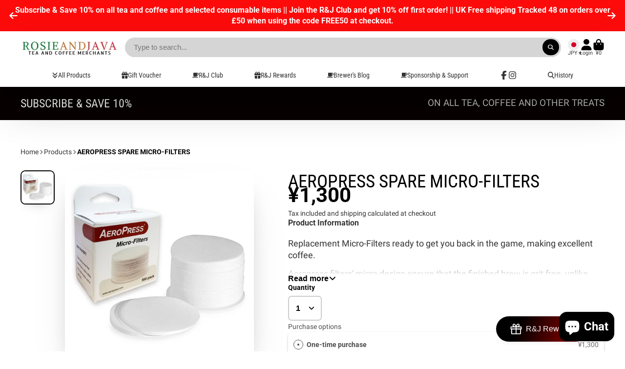

--- FILE ---
content_type: text/html; charset=utf-8
request_url: https://rosieandjava.com/en-jp/products/1-cup-of-perfect-tea-teaspoon?view=quick-view
body_size: 3259
content:
<main id="MainContent" class="content-for-layout focus-none" role="main" tabindex="-1">
        
<section id="shopify-section-s_product" class="shopify-section"><template id="ProductQuickView-4539057733730">
        <div class="#product-quick-view shadow-4">
            <div class="#product"><link href="//rosieandjava.com/cdn/shop/t/12/assets/product.css?v=9516246359722988041739629120" rel="stylesheet" type="text/css" media="all" onload="loadStyle(this)">
        
            <link rel="stylesheet" href="//rosieandjava.com/cdn/shop/t/12/assets/product-quick-view.css?v=103944012746221657301739629120" media="print" onload="loadStyle(this)">
        <noscript>
            <link rel="stylesheet" href="//rosieandjava.com/cdn/shop/t/12/assets/product-quick-view.css?v=103944012746221657301739629120" media="screen">
        </noscript>
          
        <div class="#grid @type:template #product-grid" style="--template: 64% minmax(0, 1fr); --template-mobile: none; --gap: 3rem;">
            <div>
                <div class="#product-media">
        <link href="//rosieandjava.com/cdn/shop/t/12/assets/product-gallery.css?v=162207054600136541321739629120" rel="stylesheet" type="text/css" media="all" onload="loadStyle(this)">
<link href="//rosieandjava.com/cdn/shop/t/12/assets/swiper.css?v=169129077270397132521739629120" rel="stylesheet" type="text/css" media="all" onload="loadStyle(this)"><link rel="stylesheet" href="//rosieandjava.com/cdn/shop/t/12/assets/product-gallery-zoom.css?v=21796144402465602531739629121" media="print" onload="loadStyle(this)">
        <noscript>
            <link rel="stylesheet" href="//rosieandjava.com/cdn/shop/t/12/assets/product-gallery-zoom.css?v=21796144402465602531739629121" media="screen">
        </noscript><product-gallery 
    class="#product-gallery" 
    section-id="s_product" 
    id="product-galleryslideshows_product" 
    
><div class="#grid @type:template #product-gallery-grid" style="--template: 70px minmax(0, 1fr); --template-mobile: 0 minmax(0, 1fr); --gap: 1.5rem; --gap-mobile: 0;"><link href="//rosieandjava.com/cdn/shop/t/12/assets/slideshow-thumbnails.css?v=109434718575399643351739629120" rel="stylesheet" type="text/css" media="all" onload="loadStyle(this)"><slideshow-thumbnails class="#slideshow-thumbnails mobile-hidden @layout-type:slideshow" ref="#product-galleryslideshows_product">
    
        <div class="#slideshow-thumbnails-inner">
            
        <div class="#slideshow-thumbnails-item" data-item>
            <div class="
        #media 
        @type:ar 
        @type-mobile:ar
        
        
        
        
        
    "
    style="
        --image-fit: cover;
        --ar-padding:44.06130268199234%;; 
        ;
        
    "
>
        <div class="#media-image-wrapper">
            
            <img
                class="#media-image @cover @animate-loading"
                alt="&#39;1 CUP OF PERFECT TEA&#39; TEASPOON"
                width="522"
                height="230"
                loading="lazy"
                style="--image-position: 50.0% 50.0%;"
                onload="lazyImageOnLoad(this)"
                
                    
                    
                    
                    src="//rosieandjava.com/cdn/shop/files/1Cupofperfecttea_70x.jpg?v=1692123757"
                    srcset="//rosieandjava.com/cdn/shop/files/1Cupofperfecttea_70x.jpg?v=1692123757, //rosieandjava.com/cdn/shop/files/1Cupofperfecttea_140x.jpg?v=1692123757 2x, //rosieandjava.com/cdn/shop/files/1Cupofperfecttea_210x.jpg?v=1692123757 3x"
                
                
            >
            <div class="#media-image-loading"></div></div>
    
    
    
</div></div>
    
        </div>
    
</slideshow-thumbnails>

<script type="module" src="//rosieandjava.com/cdn/shop/t/12/assets/slideshow-thumbnails.js?v=164820599801005844291739629119"></script><div class="#product-gallery-stage">
            <div class="#product-gallery-stage-inner shadow-2">
                <div data-swiper class="swiper">
                    <div class="swiper-wrapper">
                                <div class="swiper-slide"><product-gallery-zoom scale="1.5" class="#product-gallery-zoom" data-zoom="//rosieandjava.com/cdn/shop/files/1Cupofperfecttea.jpg?v=1692123757">
                                                    <div class="
        #media 
        @type:ar 
        @type-mobile:ar
        
        
        
        
        
    "
    style="
        --image-fit: cover;
        --ar-padding:44.06130268199234%;; 
        ;
        
    "
>
        <div class="#media-image-wrapper">
            
            <img
                class="#media-image @cover @animate-loading"
                alt="&#39;1 CUP OF PERFECT TEA&#39; TEASPOON"
                width="522"
                height="230"
                loading="lazy"
                style="--image-position: 50.0% 50.0%;"
                onload="lazyImageOnLoad(this)"
                    
                    src="//rosieandjava.com/cdn/shop/files/1Cupofperfecttea.jpg?v=1692123757"
                    srcset="//rosieandjava.com/cdn/shop/files/1Cupofperfecttea_165x.jpg?v=1692123757 165w,//rosieandjava.com/cdn/shop/files/1Cupofperfecttea_360x.jpg?v=1692123757 360w,//rosieandjava.com/cdn/shop/files/1Cupofperfecttea.jpg?v=1692123757 522w"
                    
                        sizes="(min-width: 992px) calc(min(100vw, 1400px) * 0.64 - 70px - 1.5rem),(max-width: 991px) calc(90vw),  100vw"
                    
                
                
            >
            <div class="#media-image-loading"></div></div>
    
    
    
</div>
                                                    <div class="#product-gallery-zoom-loading" hidden data-loading>
                                                        <div class="#spinner @size:xs">
    <div></div>
    <div></div>
    <div></div>
</div>
                                                        <span class="#product-gallery-zoom-loading-title">Zooming image...</span>
                                                    </div> 
                                                </product-gallery-zoom></div>        
                            </div>
                </div>
            </div>
        </div>
    </div>
    <div class="#product-gallery-pagination swiper-pagination desktop-hidden" data-pagination></div></product-gallery><script type="module" src="//rosieandjava.com/cdn/shop/t/12/assets/product-gallery-zoom.js?v=72335342685361376631739629119"></script><script type="module" src="//rosieandjava.com/cdn/shop/t/12/assets/product-gallery.js?v=156633166105475150121739629120"></script>
    </div>            
            </div>
            <div>            
                <div class="#product-meta">
        <link href="//rosieandjava.com/cdn/shop/t/12/assets/product-info-loading.css?v=29028890363642383371739629120" rel="stylesheet" type="text/css" media="all" onload="loadStyle(this)">

<product-info-loading class="#product-info-loading" section-id=s_product>
    <div class="#spinner @size:md">
    <div></div>
    <div></div>
    <div></div>
</div>
</product-info-loading>

<script type="module" src="//rosieandjava.com/cdn/shop/t/12/assets/product-info-loading.js?v=17650869905747357441739629120"></script>
        
                <div class="#product-meta-block  " data-meta-block >
                    
                    
                    <h1 class="#product-title @line-clamp fs-md heading-font" style="--line-clamp: 3;">
                        
                            <a class="unstyled-link" href="/en-jp/products/1-cup-of-perfect-tea-teaspoon">'1 CUP OF PERFECT TEA' TEASPOON</a>
                        
                    </h1>

                
                </div>
            
        
                <div class="#product-meta-block  " data-meta-block >
                    
                    
                    <product-variant-listener section-id="s_product" id="b-dd396644-4bb4-4354-abeb-c401cb2bdea6">
                        <div class="#product-price">
                            


<dl class="#price">
  <div class="#price-item @regular  ">
    <dt class="#price-item-heading ">Price</dt>
    <dd class="#price-item-value">
      <span class="#price-value">¥1,100</span>
    </dd>
  </div>
      
  
</dl>

                        </div><div class="#product-price-tax-note">Tax included and shipping calculated at checkout</div><div ><form method="post" action="/en-jp/cart/add" id="product-form-installment-s_product" accept-charset="UTF-8" class="shopify-product-form" enctype="multipart/form-data"><input type="hidden" name="form_type" value="product" /><input type="hidden" name="utf8" value="✓" /><input type="hidden" name="id" value="32089759678562">
                                <input type="hidden" name="product-id" value="4539057733730" /><input type="hidden" name="section-id" value="s_product" /></form></div>
                    </product-variant-listener>

                
                </div>
            
        
        
                <div class="#product-meta-block  " data-meta-block >
                    
                    <link href="//rosieandjava.com/cdn/shop/t/12/assets/product-stock-alert.css?v=89851626568210792861739629121" rel="stylesheet" type="text/css" media="all" onload="loadStyle(this)">
                    <product-variant-listener section-id="s_product" id="b-ff47d48e-7efa-4fba-8725-3afae9f3537d">





<div class="#product-stock-alert">
    <div class="#product-stock-alert-icon">
        <div class="#product-stock-alert-icon-base">
            

<svg class="#icon" >
            <use href="#svg-icon-box"></use>
        </svg>
        </div>
        <div class="#product-stock-alert-icon-status text-success">
            

<svg class="#icon" >
            <use href="#svg-icon-check"></use>
        </svg>
        </div>
    </div>
    <div class="#product-stock-alert-text">In stock and ready for shipping</div>
</div></product-variant-listener>

                
                </div>
            
        
                <div class="#product-meta-block  " data-meta-block >
                    
                    <link href="//rosieandjava.com/cdn/shop/t/12/assets/product-form.css?v=5882225250880069201739629121" rel="stylesheet" type="text/css" media="all" onload="loadStyle(this)">


   
<form method="post" action="/en-jp/contact#contactForms_product" id="contactForms_product" accept-charset="UTF-8" class="contact-form"><input type="hidden" name="form_type" value="contact" /><input type="hidden" name="utf8" value="✓" /></form><form method="post" action="/en-jp/cart/add" id="productForms_product4539057733730" accept-charset="UTF-8" class="shopify-product-form" enctype="multipart/form-data" novalidate="novalidate"><input type="hidden" name="form_type" value="product" /><input type="hidden" name="utf8" value="✓" /><product-variant-listener section-id="s_product" id="b-acf9de77-95a7-43b0-88ae-af02c9ee2b46" emptyable><product-form
                class="#product-form"
                section-id="s_product"
            >
                
                    <div class="form">
                        <input type="hidden" data-product-form-targeter disabled><input type="hidden" name="id" value="32089759678562"><product-to-cart 
    variant-id="32089759678562" 
    section-id="s_product"
    
        form-child
    
>
    <button 
    class="#button @display-style:gradient @size:h2 @block @shadow heading-font"
    style=""
    
    
    
    
    
        type="submit"
    
    
    
    
       data-to-cart 
    >
    <buy-with-counter section-id="s_product">
                                <span data-element="add-one">Add to cart</span>
                                <span data-element="add-many" hidden>Add <span data-i18n-amount>1</span> items to cart</span>
                            </buy-with-counter><div class="#spinner @size:md">
    <div></div>
    <div></div>
    <div></div>
</div></button> 
</product-to-cart>

<script type="module" src="//rosieandjava.com/cdn/shop/t/12/assets/product-to-cart.js?v=58266525799181652561739629121"></script>
                            <product-dynamic-checkout section-id="s_product">
                                <div data-shopify="payment-button" class="shopify-payment-button"> <shopify-accelerated-checkout recommended="{&quot;supports_subs&quot;:true,&quot;supports_def_opts&quot;:false,&quot;name&quot;:&quot;shop_pay&quot;,&quot;wallet_params&quot;:{&quot;shopId&quot;:9635866,&quot;merchantName&quot;:&quot;Rosie \u0026 Java&quot;,&quot;personalized&quot;:true}}" fallback="{&quot;supports_subs&quot;:true,&quot;supports_def_opts&quot;:true,&quot;name&quot;:&quot;buy_it_now&quot;,&quot;wallet_params&quot;:{}}" access-token="f2fb79e26530a432a5a348f5bd3d145e" buyer-country="JP" buyer-locale="en" buyer-currency="JPY" variant-params="[{&quot;id&quot;:32089759678562,&quot;requiresShipping&quot;:true}]" shop-id="9635866" enabled-flags="[&quot;ae0f5bf6&quot;]" > <div class="shopify-payment-button__button" role="button" disabled aria-hidden="true" style="background-color: transparent; border: none"> <div class="shopify-payment-button__skeleton">&nbsp;</div> </div> <div class="shopify-payment-button__more-options shopify-payment-button__skeleton" role="button" disabled aria-hidden="true">&nbsp;</div> </shopify-accelerated-checkout> <small id="shopify-buyer-consent" class="hidden" aria-hidden="true" data-consent-type="subscription"> This item is a recurring or deferred purchase. By continuing, I agree to the <span id="shopify-subscription-policy-button">cancellation policy</span> and authorize you to charge my payment method at the prices, frequency and dates listed on this page until my order is fulfilled or I cancel, if permitted. </small> </div>
                            </product-dynamic-checkout>
                        
                    </div>
                
            </product-form></product-variant-listener><input type="hidden" name="product-id" value="4539057733730" /><input type="hidden" name="section-id" value="s_product" /></form><script type="module" src="//rosieandjava.com/cdn/shop/t/12/assets/product-to-cart.js?v=58266525799181652561739629121"></script>
<script type="module" src="//rosieandjava.com/cdn/shop/t/12/assets/buy-with-counter.js?v=52648218301376216941739629120"></script>



    <script type="module" src="//rosieandjava.com/cdn/shop/t/12/assets/product-dynamic-checkout.js?v=108980938575568450221739629119"></script>


    
                            <a class="#product-quick-view-product-link styled-link" href="/en-jp/products/1-cup-of-perfect-tea-teaspoon">
                                More product details
                            </a>
                        

                
                </div>
            
        
    </div>
            </div>
        </div>
    </div>
    <script type="module" src="//rosieandjava.com/cdn/shop/t/12/assets/product-variant-listener.js?v=126910467839706558691739629119"></script>
    <script type="module" src="//rosieandjava.com/cdn/shop/t/12/assets/product-form.js?v=64323698475805273091739629119"></script>
        </div>
    </template>
    <script type="module">
        const productHandle = "1-cup-of-perfect-tea-teaspoon";
        const historyLimit = 15;
        const history = JSON.parse(localStorage.getItem('browsingHistory'));
        if (history) {
            const updatedHistory = [productHandle, ...history.filter(url => url !== productHandle)];
            if (updatedHistory.length > historyLimit) updatedHistory.length = historyLimit;
            localStorage.setItem('browsingHistory', JSON.stringify(updatedHistory));
        } else{
            localStorage.setItem('browsingHistory', JSON.stringify([productHandle]));
        }
    </script>



<script type="module" src="//rosieandjava.com/cdn/shop/t/12/assets/custom-select.js?v=65536759652016279431739629120"></script>
  
<script type="application/ld+json">
    {"@context":"http:\/\/schema.org\/","@id":"\/en-jp\/products\/1-cup-of-perfect-tea-teaspoon#product","@type":"Product","brand":{"@type":"Brand","name":"Rosie \u0026 Java"},"category":"Equipment","description":"This spoon will completely change your tea drinking experience with consistent cups of great tea. \nNever put too much or too little tea in again with this superb measuring spoon which ensures you have 1 cup of perfect tea.\n This spoon works great with Black tea, however branching into different categories of tea, you may need more or less tea to ensure an optimum experience.","image":"https:\/\/rosieandjava.com\/cdn\/shop\/files\/1Cupofperfecttea.jpg?v=1692123757\u0026width=1920","name":"'1 CUP OF PERFECT TEA' TEASPOON","offers":{"@id":"\/en-jp\/products\/1-cup-of-perfect-tea-teaspoon?variant=32089759678562#offer","@type":"Offer","availability":"http:\/\/schema.org\/InStock","price":"1100","priceCurrency":"JPY","url":"https:\/\/rosieandjava.com\/en-jp\/products\/1-cup-of-perfect-tea-teaspoon?variant=32089759678562"},"url":"https:\/\/rosieandjava.com\/en-jp\/products\/1-cup-of-perfect-tea-teaspoon"}
</script>

</section>
    </main>

--- FILE ---
content_type: text/html; charset=utf-8
request_url: https://rosieandjava.com/en-jp/products/aeropress-spare-filters?section_id=r_product-card-media
body_size: 700
content:
<div id="shopify-section-r_product-card-media" class="shopify-section"><template data-navigation-product-card><div class="#main-navigation-product-card">
    <a class="stretched-link" href="/en-jp/products/aeropress-spare-filters"></a>
    <div class="#main-navigation-product-card-media">
        <div class="
        #media 
        @type:ar 
        @type-mobile:ar
        
        
        @border-radius:inner
        
        
    "
    style="
        --image-fit: cover;
        --ar-padding:100.0%;; 
        ;
        
    "
>
        <div class="#media-image-wrapper">
            
            <img
                class="#media-image @cover @animate-loading"
                alt="AEROPRESS SPARE MICRO-FILTERS"
                width="720"
                height="720"
                loading="lazy"
                style="--image-position: ;"
                onload="lazyImageOnLoad(this)"
                    
                    src="//rosieandjava.com/cdn/shop/products/5e468f6701690-main-with-filters.jpg?v=1585264176"
                    srcset="//rosieandjava.com/cdn/shop/products/5e468f6701690-main-with-filters_165x.jpg?v=1585264176 165w,//rosieandjava.com/cdn/shop/products/5e468f6701690-main-with-filters_360x.jpg?v=1585264176 360w,//rosieandjava.com/cdn/shop/products/5e468f6701690-main-with-filters_533x.jpg?v=1585264176 533w,//rosieandjava.com/cdn/shop/products/5e468f6701690-main-with-filters_720x.jpg?v=1585264176 720w,//rosieandjava.com/cdn/shop/products/5e468f6701690-main-with-filters.jpg?v=1585264176 720w"
                    
                        sizes="(min-width: 992px) calc(min(100vw, 1400px)/8 - 3rem),(max-width: 991px) calc((90vw - 1rem)/2),  100vw"
                    
                
                
            >
            <div class="#media-image-loading"></div></div>
    
    
    
</div>
    </div>
        <h5 class="#main-navigation-product-card-title">AEROPRESS SPARE MICRO-FILTERS</h5><div class="#main-navigation-product-card-price">¥1,300</div></div>
</template></div>

--- FILE ---
content_type: text/css
request_url: https://rosieandjava.com/cdn/shop/t/12/assets/core.css?v=159504530629355672431739629121
body_size: 3882
content:
*,*:before,*:after{box-sizing:border-box}@media (prefers-reduced-motion: no-preference){:root{scroll-behavior:smooth}}body{margin:0;font-family:var(--font-body-family);font-weight:var(--font-body-weight);line-height:var(--line-height-base);-webkit-text-size-adjust:100%;-webkit-tap-highlight-color:rgba(0,0,0,0)}[hidden]{display:none!important}[disabled]{pointer-events:none;cursor:not-allowed}iframe{border:0}h6,h5,h4,h3,h2,h1{margin-top:0;margin-bottom:.5rem}p{margin-top:0;margin-bottom:1rem}.\#container{--width: var(--container-width);margin-left:auto;margin-right:auto;max-width:var(--width);width:100%;padding-left:var(--container-spacer);padding-right:var(--container-spacer)}.\#container.\@width\:wide{max-width:none}.\#container.\@width\:full{max-width:none;padding:0}.\#container.\@width\:narrow{--width: calc(var(--container-width) * .8)}.\#container.\@width\:x-narrow{--width: calc(var(--container-width) * .64)}@media (min-width: 992px){.\#container.\@width\:offset-left{max-width:none;width:auto;margin-left:calc((100vw - min(var(--container-width),100vw) + var(--container-spacer) * 2) / 2);margin-right:0;padding:0}}@media (min-width: 992px){.\#container.\@width\:offset-right{max-width:none;width:auto;margin-right:calc((100vw - min(var(--container-width),100vw) + var(--container-spacer) * 2) / 2);margin-left:0;padding:0}}:root{font-size:clamp(14px,1.65vmin * var(--font-scale),1vw)}h6,h5,h4,h3,h2,h1{font-weight:700;line-height:1.2}body{font-family:var(--font-body-family);font-style:var(--font-body-style);font-weight:var(--font-body-weight);font-size:1rem;line-height:1.4}.heading-font{font-family:var(--font-heading-family);font-style:var(--font-heading-style);font-weight:var(--font-heading-weight)}.text-danger,.color-danger{color:var(--color-g-danger)}.text-success,.color-success{color:var(--color-g-success)}.text-warning,.color-warning{color:var(--color-g-warning)}.styled-link{color:var(--color-g-text);text-decoration:underline;text-underline-offset:3px;cursor:pointer}.fs-small{font-size:.7561436673rem}.gap-small{--gap: .7561436673rem !important}.fs-h6{font-size:.8695652174rem}.gap-h6{--gap: .8695652174rem !important}.fs-body{font-size:1rem}.gap-body{--gap: 1rem !important}.fs-h5{font-size:1.15rem}.gap-h5{--gap: 1.15rem !important}.fs-h4{font-size:1.3225rem}.gap-h4{--gap: 1.3225rem !important}.fs-h3{font-size:1.520875rem}.gap-h3{--gap: 1.520875rem !important}.fs-h2{font-size:1.74900625rem}.gap-h2{--gap: 1.74900625rem !important}.fs-h1{font-size:2.0113571875rem}.gap-h1{--gap: 2.0113571875rem !important}.fs-d5{font-size:2.3130607656rem}.gap-d5{--gap: 2.3130607656rem !important}.fs-d4{font-size:2.6600198805rem}.gap-d4{--gap: 2.6600198805rem !important}.fs-d3{font-size:3.0590228625rem}.gap-d3{--gap: 3.0590228625rem !important}.fs-d2{font-size:3.5178762919rem}.gap-d2{--gap: 3.5178762919rem !important}.fs-d1{font-size:4.0455577357rem}.gap-d1{--gap: 4.0455577357rem !important}.fs-d0{font-size:4.6523913961rem}.gap-d0{--gap: 4.6523913961rem !important}.fs-d00{font-size:5.3502501055rem}.gap-d00{--gap: 5.3502501055rem !important}h1{font-size:2.0113571875rem}h2{font-size:1.74900625rem}h3{font-size:1.520875rem}h4{font-size:1.3225rem}h5{font-size:1.15rem}h6{font-size:.8695652174rem}.text-center{text-align:center}.\#grid{--gap: var(--glob-gutter);--template: auto;--columns: 3;--columns-mobile: 1;--span-def: 4;--span-base: 12;--use-columns: var(--columns);--use-template: var(--template);--use-gap: var(--gap);gap:var(--use-gap)}@media (max-width: 991px){.\#grid{--use-columns: var(--columns-mobile, var(--columns));--use-template: var(--template-mobile, var(--template));--use-gap: var(--gap-mobile, var(--gap))}}.\#grid.\@outer-gap{padding:var(--use-gap)}@media (max-width: 991px){.\#grid.\@outer-gap-mobile{padding:var(--use-gap)}}@media (max-width: 991px){.\#grid.\@outer-gap-mobile\:x{padding-left:var(--use-gap);padding-right:var(--use-gap)}}@media (max-width: 991px){.\#grid.\@outer-gap-mobile\:y{padding-top:var(--use-gap);padding-bottom:var(--use-gap)}}.\#grid.\@outer-gap\:x{padding-left:var(--use-gap);padding-right:var(--use-gap)}.\#grid.\@outer-gap\:y{padding-top:var(--use-gap);padding-bottom:var(--use-gap)}.\#grid.\@type\:columns{display:flex;flex-wrap:wrap}.\#grid.\@type\:columns>*{flex:0 1 calc(100% / var(--use-columns) - (var(--use-gap) - 1 / var(--use-columns) * var(--use-gap)))}.\#grid.\@type\:template{display:grid;grid-template:auto/var(--use-template)}.\#grid.\@type\:span{display:grid;grid-template-columns:repeat(var(--span-base),1fr)}.\#grid.\@type\:span>*{--use-span: var(--span);grid-column:span var(--use-span, var(--span-def))}@media (max-width: 991px){.\#grid.\@type\:span>*{--use-span: var(--span-mobile, var(--span))}}.\#flex{--gap: 1rem;--use-gap: var(--gap);display:flex;gap:var(--gap)}@media (max-width: 991px){.\#flex{--use-gap: var(--gap-mobile, var(--gap))}}.\#flex.\@wrap{flex-wrap:wrap}.\#flex.\@column{flex-direction:column}.stretched-link,.\#floating-content-wrapper.\@absolute,html.js .\#media-image-loading,.\#media-placeholder,.\#media-overlay,.\#media-link,.\#media-image-wrapper,.\#media-image-mobile-wrapper,.\#media-image,.\#media-image-mobile{width:100%;height:100%;top:0;left:0;position:absolute}.\#media{--ar-padding: 100%;--image-position: center;--image-fit: cover;--height: 100vh;position:relative;overflow:hidden;-webkit-mask-image:-webkit-radial-gradient(white,black)}.\#media.\@rounded{border-radius:50%}.\#media.\@border-radius\:base{border-radius:1.125rem}.\#media.\@border-radius\:inner{border-radius:.7rem}.\#media.\@border-radius\:sm{border-radius:.25rem}@media (min-width: 992px){.\#media.\@icon-hover-opacity .\#media-icon{opacity:.6}.\#media.\@icon-hover-opacity .\#media-icon:hover{opacity:1}}.\#media.\@type\:ar{height:auto}.\#media.\@type\:ar:before{display:block;content:"";width:100%;padding-top:var(--ar-padding)}.\#media.\@type\:abs{height:var(--height)}.\#media.\@type\:auto{height:auto}@media (max-width: 991px){.\#media.\@type-mobile\:ar{height:auto}.\#media.\@type-mobile\:ar:before{display:block;content:"";width:100%;padding-top:var(--ar-padding-mobile, var(--ar-padding))}.\#media.\@type-mobile\:abs{height:var(--height-mobile, var(--height))}.\#media.\@type-mobile\:auto{height:auto}.\#media.\@type-mobile\:auto:before{padding:0}}@media (min-width: 992px){.\#media.\@mobile-image .\#media-image-mobile{display:none}}@media (max-width: 991px){.\#media.\@mobile-image .\#media-image{display:none}}.\#media-image,.\#media-image-mobile{object-fit:var(--image-fit);object-position:var(--image-position);z-index:2}.\#media-image.\@cover,.\#media-image-mobile.\@cover{min-height:100%}.\#media-link{display:block;z-index:4}.\#media-overlay{--value: 0;background-color:rgba(0,0,0,var(--value));z-index:3}.\#media-placeholder{background:#b3b3b3}.\#media-placeholder>svg{opacity:.3;height:inherit;width:100%}html.js .\#media-image.\@animate-loading,html.js .\#media-image-mobile.\@animate-loading{opacity:0;transition:.3s}html.js .\#media-image.\@animate-loading[loaded],html.js .\#media-image-mobile.\@animate-loading[loaded]{opacity:1}html.js .\#media-image.\@animate-loading[loaded]~.\#media-image-loading,html.js .\#media-image-mobile.\@animate-loading[loaded]~.\#media-image-loading{display:none}html.js .\#media-image-loading{z-index:1;background:linear-gradient(90deg,#fff,#c7c7c7,#fff);background-size:200% 100%;background-repeat:no-repeat;animation:placeHolderShimmer 1.5s infinite linear forwards}@keyframes placeHolderShimmer{0%{background-position:0 0}50%{background-position:100% 0}to{background-position:0 0}}.\#media-icon{--icon-color: var(--color-g-fg);position:absolute;top:50%;left:50%;transform:translate(-50%,-50%);z-index:2;color:var(--icon-color)}.\#section-body{--bg-color: transparent;--content-bg-color: transparent;--text-color: inherit;background-color:var(--bg-color);color:var(--text-color)}.\#section-body.\@spaced{margin-top:4rem;margin-bottom:4rem}.\#section-body.\@inner-spaced{padding-block:4rem}.\#section-body-header{margin-bottom:1.5rem}.\#section-body-content{background-color:var(--content-bg-color)}.\#section-body-wrapper.\@curved{overflow:hidden;border-radius:var(--border-radius-base);-webkit-mask-image:-webkit-radial-gradient(white,black)}.\#section-body-wrapper.\@curved\:left{overflow:hidden}@media (min-width: 992px){.\#section-body-wrapper.\@curved\:left{border-radius:var(--border-radius-base) 0 0 var(--border-radius-base)}}@media (max-width: 991px){.\#section-body-wrapper.\@curved\:left{border-radius:var(--border-radius-base)}}.\#section-body-wrapper.\@curved\:right{overflow:hidden}@media (min-width: 992px){.\#section-body-wrapper.\@curved\:right{border-radius:0 var(--border-radius-base) var(--border-radius-base) 0}}@media (max-width: 991px){.\#section-body-wrapper.\@curved\:right{border-radius:var(--border-radius-base)}}.\#section-body-button{z-index:10;position:relative;margin:1.5rem 0}.\#section-body-button.\@align\:center{display:flex;justify-content:center}@media (min-width: 992px){.\#section-body-header-inner.\@align-button{display:flex;justify-content:space-between;align-items:center}.\#section-body-header-inner.\@align-button .\#section-body-button{margin:0}}.\#hero{--fs: 1rem;--width: 100%;--text-color: inherit;--bg-color: transparent;--gap: 1rem;display:flex;flex-direction:column;gap:var(--gap);font-size:var(--fs);overflow-wrap:break-word;color:var(--text-color)}@media (max-width: 991px){.\#hero{color:var(--mobile-text-color, var(--text-color));max-width:100%}}@media (min-width: 992px){.\#hero{width:min(100%,var(--width))}}.\#hero.\@outer-gap{border:var(--gap) solid transparent}.\#hero.\@box\:small{padding:.7561436673rem}.\#hero.\@box\:h6{padding:.8695652174rem}.\#hero.\@box\:body{padding:1rem}.\#hero.\@box\:h5{padding:1.15rem}.\#hero.\@box\:h4{padding:1.3225rem}.\#hero.\@box\:h3{padding:1.520875rem}.\#hero.\@box\:h2{padding:1.74900625rem}.\#hero.\@box\:h1{padding:2.0113571875rem}.\#hero.\@box\:d5{padding:2.3130607656rem}.\#hero.\@box\:d4{padding:2.6600198805rem}.\#hero.\@box\:d3{padding:3.0590228625rem}.\#hero.\@box\:d2{padding:3.5178762919rem}.\#hero.\@box\:d1{padding:4.0455577357rem}.\#hero.\@box\:d0{padding:4.6523913961rem}.\#hero.\@box\:d00{padding:5.3502501055rem}@media (max-width: 991px){.\#hero.\@mobile-box\:small{padding:.7561436673rem}}@media (max-width: 991px){.\#hero.\@mobile-box\:h6{padding:.8695652174rem}}@media (max-width: 991px){.\#hero.\@mobile-box\:body{padding:1rem}}@media (max-width: 991px){.\#hero.\@mobile-box\:h5{padding:1.15rem}}@media (max-width: 991px){.\#hero.\@mobile-box\:h4{padding:1.3225rem}}@media (max-width: 991px){.\#hero.\@mobile-box\:h3{padding:1.520875rem}}@media (max-width: 991px){.\#hero.\@mobile-box\:h2{padding:1.74900625rem}}@media (max-width: 991px){.\#hero.\@mobile-box\:h1{padding:2.0113571875rem}}@media (max-width: 991px){.\#hero.\@mobile-box\:d5{padding:2.3130607656rem}}@media (max-width: 991px){.\#hero.\@mobile-box\:d4{padding:2.6600198805rem}}@media (max-width: 991px){.\#hero.\@mobile-box\:d3{padding:3.0590228625rem}}@media (max-width: 991px){.\#hero.\@mobile-box\:d2{padding:3.5178762919rem}}@media (max-width: 991px){.\#hero.\@mobile-box\:d1{padding:4.0455577357rem}}@media (max-width: 991px){.\#hero.\@mobile-box\:d0{padding:4.6523913961rem}}@media (max-width: 991px){.\#hero.\@mobile-box\:d00{padding:5.3502501055rem}}.\#hero.\@align\:left{text-align:left}.\#hero.\@align\:left .\#countdown-timer-item-time{margin-left:0}.\#hero.\@align\:center{text-align:center}.\#hero.\@align\:center .\#hero-image,.\#hero.\@align\:center .\#hero-icon,.\#hero.\@align\:center .\#hero-video-popup{margin-left:auto;margin-right:auto}.\#hero.\@align\:center .\#hero-buttons,.\#hero.\@align\:center .\#countdown-timer-items{justify-content:center}.\#hero.\@align\:right{text-align:right}.\#hero.\@align\:right .\#hero-image,.\#hero.\@align\:right .\#hero-icon,.\#hero.\@align\:right .\#hero-video-popup{margin-left:auto}.\#hero.\@align\:right .\#hero-buttons{justify-content:flex-end}.\#hero.\@align\:right .\#countdown-timer-items{justify-content:end}@media (max-width: 991px){.\#hero.\@mobile-center:not(.\@align\:center){text-align:center}.\#hero.\@mobile-center:not(.\@align\:center) .\#hero-image,.\#hero.\@mobile-center:not(.\@align\:center) .\#hero-icon,.\#hero.\@mobile-center:not(.\@align\:center) .\#hero-video-popup{margin-left:auto;margin-right:auto}.\#hero.\@mobile-center:not(.\@align\:center) .\#hero-buttons{justify-content:center}}.\#hero-heading{margin:0;line-height:1}.\#hero-subheading{opacity:.64;margin:0;line-height:1}.\#hero-text{opacity:.8}.\#hero-buttons{margin-top:calc(var(--gap) * .33);display:flex;flex-wrap:wrap;align-items:center;gap:var(--gap)}.\#hero-image{--width: 70%;width:var(--width)}.\#hero-icon{--color: inherit;width:fit-content}.\#hero-icon .\#icon{color:var(--color);--size: 1em}.\#hero.\@box\:small,.\#hero.\@box\:h6,.\#hero.\@box\:body,.\#hero.\@box\:h5,.\#hero.\@box\:h4,.\#hero.\@box\:h3,.\#hero.\@box\:h2,.\#hero.\@box\:h1,.\#hero.\@box\:d5,.\#hero.\@box\:d4,.\#hero.\@box\:d3,.\#hero.\@box\:d2,.\#hero.\@box\:d1,.\#hero.\@box\:d0,.\#hero.\@box\:d00{background-color:var(--bg-color);-webkit-backdrop-filter:blur(10px);backdrop-filter:blur(10px);border-radius:var(--border-radius-base);height:max-content}@media (max-width: 991px){.\#hero.\@box\:small,.\#hero.\@box\:h6,.\#hero.\@box\:body,.\#hero.\@box\:h5,.\#hero.\@box\:h4,.\#hero.\@box\:h3,.\#hero.\@box\:h2,.\#hero.\@box\:h1,.\#hero.\@box\:d5,.\#hero.\@box\:d4,.\#hero.\@box\:d3,.\#hero.\@box\:d2,.\#hero.\@box\:d1,.\#hero.\@box\:d0,.\#hero.\@box\:d00{padding:1.5rem!important}}@media (max-width: 991px){.\#hero.\@mobile-box\:small,.\#hero.\@mobile-box\:h6,.\#hero.\@mobile-box\:body,.\#hero.\@mobile-box\:h5,.\#hero.\@mobile-box\:h4,.\#hero.\@mobile-box\:h3,.\#hero.\@mobile-box\:h2,.\#hero.\@mobile-box\:h1,.\#hero.\@mobile-box\:d5,.\#hero.\@mobile-box\:d4,.\#hero.\@mobile-box\:d3,.\#hero.\@mobile-box\:d2,.\#hero.\@mobile-box\:d1,.\#hero.\@mobile-box\:d0,.\#hero.\@mobile-box\:d00{padding:1.5rem;background-color:var(--mobile-bg-color, var(--bg-color));-webkit-backdrop-filter:blur(10px);backdrop-filter:blur(10px);border-radius:var(--border-radius-base);height:max-content}}.stretched-link,.\#floating-content-wrapper.\@absolute,.\#media-image,.\#media-image-mobile,.\#media-image-wrapper,.\#media-image-mobile-wrapper,.\#media-link,.\#media-overlay,.\#media-placeholder,html.js .\#media-image-loading{width:100%;height:100%;top:0;left:0;position:absolute}.\#floating-content{width:100%;height:100%;position:relative;display:flex}.\#floating-content.\@padded{padding:2rem}.\#floating-content.\@container{padding-left:0;padding-right:0}@media (max-width: 991px){.\#floating-content.\@mobile-bottom{align-items:flex-end!important;justify-content:center!important}}.\#floating-content.\@x\:center{justify-content:center}.\#floating-content.\@x\:right{justify-content:flex-end}.\#floating-content.\@y\:center{align-items:center}.\#floating-content.\@y\:bottom{align-items:flex-end}.\#floating-content-wrapper{z-index:10;position:relative;height:100%}@media (max-width: 991px){.\#floating-content-wrapper.\@mobile-position\:offset{position:relative!important;margin-top:-1rem;margin-bottom:1rem}.\#floating-content-wrapper.\@mobile-position\:offset .\#icon{color:#000}.\#floating-content-wrapper.\@mobile-position\:offset .\#floating-content{padding:0}.\#floating-content-wrapper.\@mobile-position\:bottom .\#floating-content{align-items:flex-end!important;justify-content:center!important}}.\#floating-content-wrapper.\@absolute{z-index:10}.\#floating-content-wrapper>.\#container{height:100%}.\#rte-block{line-height:1.4}.\#rte-block img,.\#rte-block video,.\#rte-block iframe{max-width:100%}.\#rte-block>p{margin-bottom:.5em}.\#rte-block>p:last-child{margin-bottom:0}.\#rte-block.\@upcase{text-transform:uppercase}.\#rte-block a{color:inherit}.\#rte{--font-size: 1rem;font-size:var(--font-size)}.\#rte h6,.\#rte h5,.\#rte h4,.\#rte h3,.\#rte h2,.\#rte h1{margin-bottom:.5em}.\#rte p{margin-bottom:1em}.\#rte a{color:inherit}.\#rte img,.\#rte video,.\#rte iframe{max-width:100%;border-radius:var(--border-radius-inner)}.\#rte blockquote{font-style:italic;font-size:1.15em}.\#rte.\@text-align\:left{text-align:left}.\#rte.\@text-align\:center{text-align:center}.\#rte.\@text-align\:right{text-align:right}.\#rte h1{font-size:2.0113571875em}.\#rte h2{font-size:1.74900625em}.\#rte h3{font-size:1.520875em}.\#rte h4{font-size:1.3225em}.\#rte h5{font-size:1.15em}.\#rte h6{font-size:.8695652174em}.\#icon{--size: 1.7rem;display:flex;color:inherit;fill:currentColor;width:var(--size);height:var(--size);vertical-align:top}load-icon{display:contents}.\#accent-text{padding:0 .25em;margin:0 -.25em;background:var(--accent);background-position:0 .6em;background-size:100% 30%;background-repeat:repeat-x;display:inline}.\#button{--text-color: var(--color-g-button-text);--bg-color: var(--color-g-button-bg);--bg-gradient: var(--color-g-button-bg-gradient);--bg-hover-color: var(--color-g-button-bg-hover);--l1-shadow-color: var(--color-g-button-shadow-l1);--l2-shadow-color: var(--color-g-button-shadow-l2);--l3-shadow-color: var(--color-g-button-shadow-l3);padding:.95em 1.75em;border-radius:2em}.\#button{transition:var(--transition-base);cursor:pointer;line-height:1;text-align:center;text-decoration:none;-webkit-user-select:none;user-select:none;display:inline-block;border:none;position:relative;overflow:hidden}.\#button{font-size:1.15rem}.\#button:not(.heading-font){font-weight:var(--font-body-weight-bold)}.\@size\:h6.\#button{font-size:.8695652174rem}.\@size\:body.\#button{font-size:1rem}.\@size\:h5.\#button{font-size:1.15rem}.\@size\:h4.\#button{font-size:1.3225rem}.\@size\:h3.\#button{font-size:1.520875rem}.\@size\:h2.\#button{font-size:1.74900625rem}.\@size\:h1.\#button{font-size:2.0113571875rem}.\@size\:d5.\#button{font-size:2.3130607656rem}.\@block.\#button{display:block;width:100%}.\@display-style\:normal.\#button{background-color:var(--bg-color);color:var(--text-color)}.\@display-style\:normal.\#button:hover{background-color:var(--bg-hover-color)}.\@display-style\:gradient.\#button{background:var(--bg-color);color:var(--text-color);z-index:1}.\@display-style\:gradient.\#button:hover:before{opacity:0}.\@display-style\:gradient.\#button:before{transition:opacity var(--transition-base);content:"";top:0;left:0;width:100%;height:100%;position:absolute;border-radius:inherit;font-size:inherit;box-shadow:inherit;background:radial-gradient(at top,var(--bg-gradient) 0%,var(--bg-color) 90%);z-index:-1}.\@display-style\:outline.\#button{background:none;color:var(--bg-color);border:.1em solid var(--bg-color)}.\@display-style\:outline.\#button:hover{color:var(--text-color);background-color:var(--bg-color)}.\@display-style\:link.\#button{padding:0;color:var(--bg-color);background:none;opacity:.8;text-decoration:underline;text-decoration-thickness:.125em;text-underline-offset:.25em;border-radius:0;overflow:visible}.\@display-style\:link.\#button:hover{opacity:1}.\@shadow.\@display-style\:normal.\#button,.\@shadow.\@display-style\:gradient.\#button{box-shadow:var(--l1-shadow-color) 0 .15em .3em,var(--l2-shadow-color) 0 .3em .6em -.15em,var(--l3-shadow-color) 0 -.15em 0 inset}.\!loading.\#button{color:transparent;pointer-events:none}.\!loading.\#button .\#spinner{opacity:1}.\#button .\#spinner{position:absolute;top:50%;left:50%;transform:translate(-50%,-50%);transition:var(--transition-base);--color: var(--text-color);--size: .4rem;opacity:0;-webkit-user-select:none;user-select:none;pointer-events:none}body product-dynamic-checkout{display:block;padding-top:1rem}body .shopify-payment-button__button--unbranded{height:auto;font-weight:var(--font-body-weight-bold);border-radius:2em;font-size:1.5rem;padding:1.1em 1.75em;background-color:var(--color-g-button-buy-it-now-bg);color:var(--color-g-button-buy-it-now-text)}body .shopify-payment-button__button--unbranded:hover:not([disabled]){background-color:var(--color-g-button-buy-it-now-bg-hover)}body shopify-accelerated-checkout,body shopify-accelerated-checkout-cart{--shopify-accelerated-checkout-button-block-size: 55px;--shopify-accelerated-checkout-button-border-radius: 2em}.\#price{margin:0}.\#price-item-heading{line-height:1}.\#price-item-value{margin:0;line-height:1}.\#price-item.\@compare .\#price-value{text-decoration:line-through;opacity:.64}.shadow-1{box-shadow:var(--color-g-text-alpha-10) 0 1rem 2rem -1.5rem,var(--color-g-text-alpha-30) 0 .5rem 2rem -1rem}@media (max-width: 991px){.mobile-shadow-1{box-shadow:var(--color-g-text-alpha-10) 0 1rem 2rem -1.5rem,var(--color-g-text-alpha-30) 0 .5rem 2rem -1rem}}.shadow-2,.shadow-hover-child-2-3,.shadow-hover-2-3{box-shadow:var(--color-g-text-alpha-10) 0 3.125rem 6.25rem -1.25rem,var(--color-g-text-alpha-30) 0 1.875rem 3.75rem -1.875rem}@media (max-width: 991px){.mobile-shadow-2{box-shadow:var(--color-g-text-alpha-10) 0 3.125rem 6.25rem -1.25rem,var(--color-g-text-alpha-30) 0 1.875rem 3.75rem -1.875rem}}.shadow-3{box-shadow:var(--color-g-text-alpha-30) 0 3.125rem 6.25rem -1rem,var(--color-g-text-alpha-40) 0 1.875rem 2.75rem -1rem}@media (max-width: 991px){.mobile-shadow-3{box-shadow:var(--color-g-text-alpha-30) 0 3.125rem 6.25rem -1rem,var(--color-g-text-alpha-40) 0 1.875rem 2.75rem -1rem}}.shadow-4{box-shadow:var(--color-g-text-alpha-60) 0 2rem 5rem .5rem,var(--color-g-text-alpha-80) 0 1.875rem 3.75rem -1.875rem}@media (max-width: 991px){.mobile-shadow-4{box-shadow:var(--color-g-text-alpha-60) 0 2rem 5rem .5rem,var(--color-g-text-alpha-80) 0 1.875rem 3.75rem -1.875rem}}.shadow-hover-2-3{transition:var(--transition-base);transition-property:transform,box-shadow;backface-visibility:hidden}@media (hover: hover) and (pointer: fine){.shadow-hover-2-3:hover{box-shadow:var(--color-g-text-alpha-30) 0 3.125rem 6.25rem -1rem,var(--color-g-text-alpha-40) 0 1.875rem 2.75rem -1rem;transform:translateY(-10px)}}.shadow-hover-child-2-3{transition:var(--transition-base);transition-property:transform,box-shadow;backface-visibility:hidden}@media (hover: hover) and (pointer: fine){.shadow-hover-parent:hover .shadow-hover-child-2-3{transform:translateY(-10px);box-shadow:var(--color-g-text-alpha-30) 0 3.125rem 6.25rem -1rem,var(--color-g-text-alpha-40) 0 1.875rem 2.75rem -1rem}}.stretched-link,.\#media-image,.\#media-image-mobile,.\#media-image-wrapper,.\#media-image-mobile-wrapper,.\#media-link,.\#media-overlay,.\#media-placeholder,html.js .\#media-image-loading,.\#floating-content-wrapper.\@absolute{width:100%;height:100%;top:0;left:0;position:absolute}.\#media-placeholder{display:flex;align-items:center;justify-content:center}.\#form-field-label{display:block;font-size:.9em;opacity:.85;margin-bottom:.3em}.\#form-field-input{width:100%;font-size:inherit;resize:none;font-family:inherit;display:block;padding:.75em;border:2px solid #b3b3b3;background-color:var(--color-g-fg);border-radius:.4rem}.\#form-field-input:focus{border-color:var(--color-g-accent);outline:none}*:focus:not(:focus-visible){outline:none}.shopify-section{display:unset}.stretched-link{--z: 20;display:block;text-indent:-9999px;z-index:var(--z);white-space:nowrap}.reset-list{list-style:none;padding-left:0;margin-top:0;margin-bottom:0}.reset-link{text-decoration:none;color:inherit}.visually-hidden{position:absolute!important;overflow:hidden;width:1px;height:1px;margin:-1px;padding:0;border:0;clip:rect(0 0 0 0);word-wrap:normal!important}body{background-color:var(--color-g-bg);color:var(--color-g-text)}.no-scroll,.scroll-lock{overflow:hidden}body{max-width:100vw;overflow-x:hidden}@media (min-width: 992px){.desktop-hidden{display:none!important}}@media (max-width: 991px){.mobile-hidden{display:none!important}}.rel{position:relative}html:not(.js) .js-only{display:none}.load-hidden{display:none}.invisible{opacity:0}.mb0{margin-bottom:0}.unstyled-link{text-decoration:none!important;color:inherit}@media (max-width: 991px){.mob-first-item{grid-row:1}}.gutter-spacer{width:var(--glob-gutter);height:0;overflow:hidden}
/*# sourceMappingURL=/cdn/shop/t/12/assets/core.css.map?v=159504530629355672431739629121 */


--- FILE ---
content_type: text/css
request_url: https://rosieandjava.com/cdn/shop/t/12/assets/product-qty-selector.css?v=86023760877116185881739629120
body_size: -433
content:
.\#product-qty-selector-input-wrapper{display:flex;align-items:center}.\#product-qty-selector-inner{position:relative;display:block;width:fit-content}.\#product-qty-selector-inner select{-webkit-appearance:none;appearance:none}.\#product-qty-selector-inner .\#icon{right:0;position:absolute;top:50%;transform:translateY(-50%);-webkit-user-select:none;user-select:none}.\#product-qty-selector-inner .\#icon{pointer-events:none;--size: 1rem;right:1rem}.\#product-qty-selector-input{font-size:1.15rem;padding:1rem;border-radius:.5rem;font-weight:var(--font-body-weight-bold);width:6rem;text-align:center;border:2px solid var(--color-g-fg-d20)}.\#product-qty-selector-input:focus{border-color:var(--color-g-accent);outline:none}.\#product-qty-selector-select{font-size:1.15rem;background:var(--color-g-fg);padding:1rem 3rem 1rem 1rem;border:none;border-radius:.5rem;font-weight:var(--font-body-weight-bold);text-align:center;border:2px solid var(--color-g-fg-d20)}.\#product-qty-selector-select:focus{border-color:var(--color-g-accent);outline:none}.\#product-qty-selector-label{font-weight:var(--font-body-weight-bold);display:block;margin-bottom:.5rem}
/*# sourceMappingURL=/cdn/shop/t/12/assets/product-qty-selector.css.map?v=86023760877116185881739629120 */


--- FILE ---
content_type: text/css
request_url: https://rosieandjava.com/cdn/shop/t/12/assets/product-card.css?v=31691458000665863051739629119
body_size: 436
content:
.\#product-card{--max-lines: 2;background-color:var(--color-g-fg);border-radius:var(--border-radius-base);overflow:hidden;position:relative;z-index:1;display:flex;flex-direction:column}.\#product-card .\#media-image{background-color:var(--color-g-fg)}.\#product-card.\@align\:center{text-align:center}.\#product-card.\@align\:center .\#product-card-price,.\#product-card.\@align\:center .\#product-card-rating{margin-left:auto;margin-right:auto}@media (max-width: 991px){.\#product-card.\@align\:mobile-center{text-align:center}.\#product-card.\@align\:mobile-center .\#product-card-price,.\#product-card.\@align\:mobile-center .\#product-card-rating{margin-left:auto;margin-right:auto}}.\#product-card.\@image-padding .\#product-card-media{margin:1.5rem}.\#product-card.\@dim .\#product-card-media .\#media{opacity:.46}@media (hover: hover) and (pointer: fine){.\#product-card:hover .\#product-card-quick-view,.\#product-card:hover .\#product-card-media-alt{opacity:1}}.\#product-card-badges{position:absolute;top:.75rem;z-index:5;display:flex;gap:1rem}.\#product-card-badges.\@position\:left{left:.75rem}.\#product-card-badges.\@position\:right{right:.75rem}.\#product-card-badge{font-size:.8695652174rem;background-color:var(--color-g-text);color:var(--color-g-fg);padding:.3em .65em;font-weight:var(--font-body-weight-bold);border-radius:.5em;line-height:1;text-transform:capitalize}.\#product-card-badge.\@type\:sold-out{background-color:var(--color-g-product-badge-sold-out)}.\#product-card-badge.\@type\:sale{background-color:var(--color-g-product-badge-sale)}.\#product-card-media{position:relative}.\#product-card-media-overlay{top:0;left:0;width:100%;height:100%;position:absolute;background:#00000026;z-index:2;border-radius:var(--border-radius-base)}@media (min-width: 992px){.\#product-card-media-alt{display:block;top:0;left:0;width:100%;height:100%;position:absolute;opacity:0}}.\#product-card-caption{margin-top:auto;display:flex;flex-direction:column;padding:1.25rem 1.5rem}.\#product-card-caption.\@offset-top{margin-top:1.5rem}@media (max-width: 991px){.\#product-card-caption{padding:.5rem}}.\#product-card-vendor{opacity:.8;font-size:.8695652174rem;margin-bottom:.5rem}.\#product-card-title{font-weight:400;font-size:1rem;display:-webkit-box;-webkit-line-clamp:var(--max-lines);-webkit-box-orient:vertical;overflow:hidden;margin-bottom:0;line-height:1.4}.\#product-card-title+.\#product-card-price,.\#product-card-price+.\#product-card-title{margin-top:1rem}.\#product-card-price{font-size:1.15rem}.\#product-card-price .\#price{display:flex;flex-wrap:wrap;column-gap:.5em}.\#product-card-price .\#price-item.\@regular{font-weight:var(--font-body-weight-bold)}.\#product-card-price .\#price-item.\@on-sale{color:var(--color-g-sale)}.\#product-card-price .\#price .\#unit-price{color:var(--color-g-text);opacity:.8;flex-basis:100%;margin-top:.2rem;font-size:.8695652174rem}.\#product-card-price .\#price-value-range{margin-left:.3rem;margin-right:.3rem;opacity:.64}.\#product-card-rating{display:flex;align-items:center;gap:.5rem}.\#product-card-rating.\@position\:top{margin-bottom:.7rem}.\#product-card-rating.\@position\:bottom{margin-top:.7rem}.\#product-card-rating-stars{display:flex;align-items:center;color:var(--color-g-star-rating);gap:.1rem}.\#product-card-rating-stars .\#icon{--size: 1.05rem}.\#product-card-rating-counter{font-weight:var(--font-body-weight-bold);font-size:.8695652174rem;opacity:.8}.\#product-card-quick-view{transition:var(--transition-base);width:max-content;z-index:21;opacity:0}.\#product-card-quick-view.\@position\:center{position:absolute;top:50%;left:50%;transform:translate(-50%,-50%)}.\#product-card-quick-view.\@position\:bottom{position:absolute;left:50%;transform:translate(-50%);bottom:1rem}@media (max-width: 991px){.\#product-card-quick-view{display:none}}.\#product-card-express-button{position:absolute;left:50%;width:max-content;transform:translate(-50%,50%);bottom:0;display:flex;gap:.5rem;z-index:21}.\#product-card-express-button.\@align\:center{justify-content:center}@media (max-width: 991px){.\#product-card-express-button.\@align\:mobile-center{justify-content:center}}.\#product-card-express-button .\#button .\#icon{--size: 1rem}.\#product-card-express-button-text{display:flex;align-items:center;gap:.3rem}.\#product-card-swatches{z-index:22;display:flex;flex-wrap:wrap;gap:.5rem;margin-top:1rem}.\#product-card-swatches.\@align\:center{justify-content:center}@media (max-width: 991px){.\#product-card-swatches.\@align\:mobile-center{justify-content:center}}.\#product-card-swatches-remainder{height:1.25rem;padding:.5rem;background:var(--color-g-fg-d10);font-size:.85rem;border-radius:var(--border-radius-inner);font-weight:var(--font-body-weight-bold);display:flex;align-items:center;justify-content:center}.\#product-card-swatches-remainder .\#icon{--size: .6rem}.\#product-card-swatch{cursor:pointer;width:1.25rem;height:1.25rem;background-size:cover;background-position:center;box-shadow:0 0 0 .1rem var(--color-g-text-alpha-40);border:.1rem solid var(--color-g-fg);border-radius:50%;transition:var(--transition-base)}.\#product-card-swatch:hover{box-shadow:0 0 0 .1rem var(--color-g-text)}.\#product-card-swatch-media{display:none;top:0;left:0;width:100%;height:100%;position:absolute;z-index:15}.\#product-card[data-selected-swatch="1"] .\#product-card-media [data-swatch-number="1"],.\#product-card[data-selected-swatch="2"] .\#product-card-media [data-swatch-number="2"],.\#product-card[data-selected-swatch="3"] .\#product-card-media [data-swatch-number="3"],.\#product-card[data-selected-swatch="4"] .\#product-card-media [data-swatch-number="4"],.\#product-card[data-selected-swatch="5"] .\#product-card-media [data-swatch-number="5"]{display:block}
/*# sourceMappingURL=/cdn/shop/t/12/assets/product-card.css.map?v=31691458000665863051739629119 */


--- FILE ---
content_type: text/javascript; charset=utf-8
request_url: https://rosieandjava.com/en-jp/products/aeropress-spare-filters.js
body_size: 742
content:
{"id":4378876280930,"title":"AEROPRESS SPARE MICRO-FILTERS","handle":"aeropress-spare-filters","description":"\u003ch2\u003e\u003c\/h2\u003e\n\u003cp\u003e\u003cspan\u003eReplacement Micro-Filters ready to get you back in the game, making excellent coffee.\u003c\/span\u003e\u003c\/p\u003e\n\u003cp\u003eAeropress filters' micro design ensure that the finished brew is grit free, unlike other press type coffee makers. Assuming daily use this pack of 350 filters will keep an Aeropress brewing for almost a year\u003c\/p\u003e\n\u003cp\u003eProduct features\u003c\/p\u003e\n\u003cul\u003e\n\u003cli\u003eBrand: Aeropress\u003c\/li\u003e\n\u003cli\u003eShape: round\u003c\/li\u003e\n\u003cli\u003eDiameter: 65mm\u003c\/li\u003e\n\u003cli class=\"full-description\"\u003eQuantity: 1x350\u003c\/li\u003e\n\u003cli class=\"full-description\"\u003eLifespan: single use\u003c\/li\u003e\n\u003cli class=\"full-description\"\u003eFits: Aeropress\u003c\/li\u003e\n\u003cli class=\"full-description\"\u003eBrews: 1-3 cups\u003c\/li\u003e\n\u003c\/ul\u003e\n\u003cp\u003e\u003cspan\u003eReplacement Micro-Filters ready to get you back in the game, making excellent coffee.\u003c\/span\u003e\u003c\/p\u003e\n\u003cul\u003e\u003c\/ul\u003e","published_at":"2020-03-26T23:03:12+00:00","created_at":"2020-03-26T23:03:12+00:00","vendor":"Rosie \u0026 Java","type":"Equipment","tags":[],"price":130000,"price_min":130000,"price_max":130000,"available":true,"price_varies":false,"compare_at_price":null,"compare_at_price_min":0,"compare_at_price_max":0,"compare_at_price_varies":false,"variants":[{"id":31415422648418,"title":"Default Title","option1":"Default Title","option2":null,"option3":null,"sku":"","requires_shipping":true,"taxable":true,"featured_image":null,"available":true,"name":"AEROPRESS SPARE MICRO-FILTERS","public_title":null,"options":["Default Title"],"price":130000,"weight":68,"compare_at_price":null,"inventory_quantity":2,"inventory_management":"shopify","inventory_policy":"deny","barcode":"","requires_selling_plan":false,"selling_plan_allocations":[{"price_adjustments":[{"position":1,"price":117000}],"price":117000,"compare_at_price":130000,"per_delivery_price":117000,"selling_plan_id":3125575778,"selling_plan_group_id":"0d07d5f8598f1a8caa0eb6bae94d7cb4556a7a0c"},{"price_adjustments":[{"position":1,"price":117000}],"price":117000,"compare_at_price":130000,"per_delivery_price":117000,"selling_plan_id":3125608546,"selling_plan_group_id":"0d07d5f8598f1a8caa0eb6bae94d7cb4556a7a0c"},{"price_adjustments":[{"position":1,"price":117000}],"price":117000,"compare_at_price":130000,"per_delivery_price":117000,"selling_plan_id":3125641314,"selling_plan_group_id":"0d07d5f8598f1a8caa0eb6bae94d7cb4556a7a0c"},{"price_adjustments":[{"position":1,"price":117000}],"price":117000,"compare_at_price":130000,"per_delivery_price":117000,"selling_plan_id":3125674082,"selling_plan_group_id":"0d07d5f8598f1a8caa0eb6bae94d7cb4556a7a0c"},{"price_adjustments":[{"position":1,"price":117000}],"price":117000,"compare_at_price":130000,"per_delivery_price":117000,"selling_plan_id":3125706850,"selling_plan_group_id":"0d07d5f8598f1a8caa0eb6bae94d7cb4556a7a0c"},{"price_adjustments":[{"position":1,"price":117000}],"price":117000,"compare_at_price":130000,"per_delivery_price":117000,"selling_plan_id":3125739618,"selling_plan_group_id":"0d07d5f8598f1a8caa0eb6bae94d7cb4556a7a0c"},{"price_adjustments":[{"position":1,"price":117000}],"price":117000,"compare_at_price":130000,"per_delivery_price":117000,"selling_plan_id":3125772386,"selling_plan_group_id":"0d07d5f8598f1a8caa0eb6bae94d7cb4556a7a0c"},{"price_adjustments":[{"position":1,"price":117000}],"price":117000,"compare_at_price":130000,"per_delivery_price":117000,"selling_plan_id":3125805154,"selling_plan_group_id":"0d07d5f8598f1a8caa0eb6bae94d7cb4556a7a0c"},{"price_adjustments":[{"position":1,"price":117000}],"price":117000,"compare_at_price":130000,"per_delivery_price":117000,"selling_plan_id":3125837922,"selling_plan_group_id":"0d07d5f8598f1a8caa0eb6bae94d7cb4556a7a0c"},{"price_adjustments":[{"position":1,"price":117000}],"price":117000,"compare_at_price":130000,"per_delivery_price":117000,"selling_plan_id":3125870690,"selling_plan_group_id":"0d07d5f8598f1a8caa0eb6bae94d7cb4556a7a0c"},{"price_adjustments":[{"position":1,"price":117000}],"price":117000,"compare_at_price":130000,"per_delivery_price":117000,"selling_plan_id":3125903458,"selling_plan_group_id":"0d07d5f8598f1a8caa0eb6bae94d7cb4556a7a0c"},{"price_adjustments":[{"position":1,"price":117000}],"price":117000,"compare_at_price":130000,"per_delivery_price":117000,"selling_plan_id":3125936226,"selling_plan_group_id":"0d07d5f8598f1a8caa0eb6bae94d7cb4556a7a0c"},{"price_adjustments":[{"position":1,"price":117000}],"price":117000,"compare_at_price":130000,"per_delivery_price":117000,"selling_plan_id":3125968994,"selling_plan_group_id":"0d07d5f8598f1a8caa0eb6bae94d7cb4556a7a0c"},{"price_adjustments":[{"position":1,"price":117000}],"price":117000,"compare_at_price":130000,"per_delivery_price":117000,"selling_plan_id":3126001762,"selling_plan_group_id":"0d07d5f8598f1a8caa0eb6bae94d7cb4556a7a0c"}]}],"images":["\/\/cdn.shopify.com\/s\/files\/1\/0963\/5866\/products\/5e468f6701690-main-with-filters.jpg?v=1585264176"],"featured_image":"\/\/cdn.shopify.com\/s\/files\/1\/0963\/5866\/products\/5e468f6701690-main-with-filters.jpg?v=1585264176","options":[{"name":"Title","position":1,"values":["Default Title"]}],"url":"\/en-jp\/products\/aeropress-spare-filters","media":[{"alt":null,"id":5881707331682,"position":1,"preview_image":{"aspect_ratio":1.0,"height":720,"width":720,"src":"https:\/\/cdn.shopify.com\/s\/files\/1\/0963\/5866\/products\/5e468f6701690-main-with-filters.jpg?v=1585264176"},"aspect_ratio":1.0,"height":720,"media_type":"image","src":"https:\/\/cdn.shopify.com\/s\/files\/1\/0963\/5866\/products\/5e468f6701690-main-with-filters.jpg?v=1585264176","width":720}],"requires_selling_plan":false,"selling_plan_groups":[{"id":"0d07d5f8598f1a8caa0eb6bae94d7cb4556a7a0c","name":"Subscribe \u0026 Save","options":[{"name":"Deliver every","position":1,"values":["1 week","2 weeks","3 weeks","4 weeks","5 weeks","6 weeks","7 weeks","8 weeks","1 month","2 months","3 months","4 months","5 months","6 months"]}],"selling_plans":[{"id":3125575778,"name":"Weekly subscription","description":"","options":[{"name":"Deliver every","position":1,"value":"1 week"}],"recurring_deliveries":true,"price_adjustments":[{"order_count":null,"position":1,"value_type":"percentage","value":10}]},{"id":3125608546,"name":"2 week subscription","description":"","options":[{"name":"Deliver every","position":1,"value":"2 weeks"}],"recurring_deliveries":true,"price_adjustments":[{"order_count":null,"position":1,"value_type":"percentage","value":10}]},{"id":3125641314,"name":"3 week subscription","description":"","options":[{"name":"Deliver every","position":1,"value":"3 weeks"}],"recurring_deliveries":true,"price_adjustments":[{"order_count":null,"position":1,"value_type":"percentage","value":10}]},{"id":3125674082,"name":"4 week subscription","description":"","options":[{"name":"Deliver every","position":1,"value":"4 weeks"}],"recurring_deliveries":true,"price_adjustments":[{"order_count":null,"position":1,"value_type":"percentage","value":10}]},{"id":3125706850,"name":"5 week subscription","description":"","options":[{"name":"Deliver every","position":1,"value":"5 weeks"}],"recurring_deliveries":true,"price_adjustments":[{"order_count":null,"position":1,"value_type":"percentage","value":10}]},{"id":3125739618,"name":"6 week subscription","description":"","options":[{"name":"Deliver every","position":1,"value":"6 weeks"}],"recurring_deliveries":true,"price_adjustments":[{"order_count":null,"position":1,"value_type":"percentage","value":10}]},{"id":3125772386,"name":"7 week subscription","description":"","options":[{"name":"Deliver every","position":1,"value":"7 weeks"}],"recurring_deliveries":true,"price_adjustments":[{"order_count":null,"position":1,"value_type":"percentage","value":10}]},{"id":3125805154,"name":"8 week subscription","description":"","options":[{"name":"Deliver every","position":1,"value":"8 weeks"}],"recurring_deliveries":true,"price_adjustments":[{"order_count":null,"position":1,"value_type":"percentage","value":10}]},{"id":3125837922,"name":"1 month subscription","description":"","options":[{"name":"Deliver every","position":1,"value":"1 month"}],"recurring_deliveries":true,"price_adjustments":[{"order_count":null,"position":1,"value_type":"percentage","value":10}]},{"id":3125870690,"name":"2 month subscription","description":"","options":[{"name":"Deliver every","position":1,"value":"2 months"}],"recurring_deliveries":true,"price_adjustments":[{"order_count":null,"position":1,"value_type":"percentage","value":10}]},{"id":3125903458,"name":"3 month subscription","description":"","options":[{"name":"Deliver every","position":1,"value":"3 months"}],"recurring_deliveries":true,"price_adjustments":[{"order_count":null,"position":1,"value_type":"percentage","value":10}]},{"id":3125936226,"name":"4 month subscription","description":"","options":[{"name":"Deliver every","position":1,"value":"4 months"}],"recurring_deliveries":true,"price_adjustments":[{"order_count":null,"position":1,"value_type":"percentage","value":10}]},{"id":3125968994,"name":"5 month subscription","description":"","options":[{"name":"Deliver every","position":1,"value":"5 months"}],"recurring_deliveries":true,"price_adjustments":[{"order_count":null,"position":1,"value_type":"percentage","value":10}]},{"id":3126001762,"name":"6 month subscription","description":"","options":[{"name":"Deliver every","position":1,"value":"6 months"}],"recurring_deliveries":true,"price_adjustments":[{"order_count":null,"position":1,"value_type":"percentage","value":10}]}],"app_id":"Seal Subscriptions"}]}

--- FILE ---
content_type: image/svg+xml
request_url: https://raw.githubusercontent.com/FortAwesome/Font-Awesome/6.x/svgs/solid//mug-saucer.svg
body_size: -304
content:
<svg xmlns="http://www.w3.org/2000/svg" viewBox="0 0 640 512"><!--! Font Awesome Free 6.7.2 by @fontawesome - https://fontawesome.com License - https://fontawesome.com/license/free (Icons: CC BY 4.0, Fonts: SIL OFL 1.1, Code: MIT License) Copyright 2024 Fonticons, Inc. --><path d="M96 64c0-17.7 14.3-32 32-32l320 0 64 0c70.7 0 128 57.3 128 128s-57.3 128-128 128l-32 0c0 53-43 96-96 96l-192 0c-53 0-96-43-96-96L96 64zM480 224l32 0c35.3 0 64-28.7 64-64s-28.7-64-64-64l-32 0 0 128zM32 416l512 0c17.7 0 32 14.3 32 32s-14.3 32-32 32L32 480c-17.7 0-32-14.3-32-32s14.3-32 32-32z"/></svg>

--- FILE ---
content_type: application/x-javascript
request_url: https://app.sealsubscriptions.com/shopify/public/status/shop/rosie-and-java.myshopify.com.js?1768508505
body_size: -292
content:
var sealsubscriptions_settings_updated='1768423787';

--- FILE ---
content_type: text/javascript
request_url: https://rosieandjava.com/cdn/shop/t/12/assets/contact-form-submiter.js?v=152421021452090121301739629119
body_size: -291
content:
(async()=>{const{Core}=await importModule("Core"),{Routes}=await importModule("Utils");customElements.define("contact-form-submiter",class extends Core{elements={form:"[data-contact-form]",formTargeter:"[data-contact-form-targeter]",inputs:"*[data-input]"};render(){this.$form||(this.$form=this.$formTargeter.form),this.$form.addEventListener("submit",this._handleSubmit.bind(this))}async _handleSubmit(e){e.preventDefault();const formData=new FormData(e.target),{url}=await this._send(formData);url.includes("challenge")?e.target.submit():this._success()}async _send(formData){try{return await fetch(Routes("contact"),{method:"POST",body:formData})}catch({message}){console.error(message)}}_success(){this._publishNotification(),this._clearInputs()}_publishNotification(){this.publish("toast-notification:open",{title:this.succesTitle,message:this.succesMsg,type:"success"})}_clearInputs(){this.$inputs.map($input=>$input.value="")}get succesMsg(){return this.getAttribute("success-message")||""}get succesTitle(){return this.getAttribute("success-title")||""}})})();
//# sourceMappingURL=/cdn/shop/t/12/assets/contact-form-submiter.js.map?v=152421021452090121301739629119


--- FILE ---
content_type: text/javascript
request_url: https://rosieandjava.com/cdn/shop/t/12/assets/product-buy-with.js?v=27578406190778785751739629120
body_size: -111
content:
(async()=>{const{Core}=await importModule("Core"),{$toggleDisplay}=await importModule("Utils"),ATTR_MAIN_VARIANT_PRICE="main-variant-price",ATTR_SHOW_TOTAL="show-total";customElements.define("product-buy-with",class extends Core{elements={items:'*[data-element="complementary-item"]',subtotal:'[data-element="subtotal"]',subtotalPrice:'[data-element="subtotal-price"]'};subscriptions={"cart:update":"_uncheck"};render(){this.subscribe("cart:update",{global:!0}),this._handleChange()}_handleChange(){this.addEventListener("change",this._onChange.bind(this))}_onChange(){this._getCurrentItems(),this.showTotal&&this._updateSubtotal(),this._publishChange()}_getCurrentItems(){this.checkedItems=this.$items.filter(item=>item.checked)}_uncheck(){this.checkedItems.map($checkbox=>{$checkbox.checked=!1}),$toggleDisplay(this.$subtotal,!1),this._getCurrentItems(),this._publishChange()}_publishChange(){this.publish("buyWith:change",{selected:this.checkedItems.length})}_updateSubtotal(){this.$subtotalPrice.innerHTML=Shopify.formatMoney(this.subtotalValue),$toggleDisplay(this.$subtotal,!!this.checkedItems.length)}get subtotalValue(){return this.checkedItems.map(item=>+item.dataset.priceValue).reduce((acc,price)=>acc+=price,+this.mainVariantPrice)}get mainVariantPrice(){return this.getAttribute(ATTR_MAIN_VARIANT_PRICE)}get showTotal(){return this.hasAttribute(ATTR_SHOW_TOTAL)}})})();
//# sourceMappingURL=/cdn/shop/t/12/assets/product-buy-with.js.map?v=27578406190778785751739629120


--- FILE ---
content_type: image/svg+xml
request_url: https://hatscripts.github.io/circle-flags/flags/hn.svg
body_size: -81
content:
<svg xmlns="http://www.w3.org/2000/svg" width="512" height="512" viewBox="0 0 512 512"><mask id="a"><circle cx="256" cy="256" r="256" fill="#fff"/></mask><g mask="url(#a)"><path fill="#338af3" d="M0 0h512v144.7l-40.5 112.6 40.5 110V512H0V367.3l42.2-114L0 144.7z"/><path fill="#eee" d="M0 144.7h512v222.6H0z"/><path fill="#338af3" d="m157.5 167 8.3 25.5h26.9L171 208.2l8.2 25.5-21.7-15.7-21.7 15.7 8.3-25.5-21.7-15.7h26.9zm0 111.3 8.3 25.5h26.9L171 319.5l8.2 25.5-21.7-15.7-21.7 15.7 8.3-25.5-21.7-15.7h26.9zm197-111.3 8.2 25.5h26.9l-21.7 15.7 8.3 25.5-21.7-15.7-21.7 15.7 8.2-25.5-21.7-15.7h26.9zm0 111.3 8.2 25.5h26.9l-21.7 15.7 8.3 25.5-21.7-15.7-21.7 15.7 8.2-25.5-21.7-15.7h26.9zM256 222.6l8.3 25.5H291L269.4 264l8.3 25.5-21.7-15.8-21.7 15.8 8.3-25.5-21.7-15.8h26.8z"/></g></svg>

--- FILE ---
content_type: text/javascript
request_url: https://rosieandjava.com/cdn/shop/t/12/assets/product-selling-plan.js?v=50360801170809438281739629121
body_size: -243
content:
(async()=>{const{Core}=await importModule("Core"),SELECTOR_INPUT='input[name="selling_plan"]';customElements.define("selling-plan",class extends Core{render(){this._getSellingPlanInput(),this._handleSubscriptions()}_getSellingPlanInput(){this.$sellingPlanInput=this.getParentSection().querySelector(SELECTOR_INPUT)}_handleSubscriptions(){this.$sellingPlanInput&&(this.currentSellingPlanId=this.$sellingPlanInput.value,this._watchInput())}_watchInput=function(){this._observeInputValueChange(),this.$sellingPlanInput.addEventListener("change",this._handleSellingPlanChange.bind(this))};_observeInputValueChange=()=>{this.observer=new MutationObserver(this._handleMutations.bind(this)),this.observer.observe(this.$sellingPlanInput,{attributes:!0,childList:!1,subtree:!1})};_handleMutations(mutationsList){const valueChanged=mutationsList.find(mutation=>mutation.type==="attributes"&&mutation.attributeName==="value");valueChanged&&this._handleSellingPlanChange(valueChanged)}async _handleSellingPlanChange({target}){const newSellingPlanId=target.value;newSellingPlanId!==this.currentSellingPlanId&&(this.currentSellingPlanId=newSellingPlanId,this.publish("selling-plan:change",{sellingPlanId:this.currentSellingPlanId}))}disconnect(){this.observer?.disconnect()}})})();
//# sourceMappingURL=/cdn/shop/t/12/assets/product-selling-plan.js.map?v=50360801170809438281739629121


--- FILE ---
content_type: application/javascript
request_url: https://cdn-app.sealsubscriptions.com/shopify/public/js/seal-ac-module.js?v4&shop=rosie-and-java.myshopify.com&1768423787
body_size: 63509
content:


// Seal auto-charge app
var SealAC = (function(
	$,
	$_,
	GlobalUtility,
	GlobalTranslator,
	GlobalView,
	GlobalFormSelectors,
	GlobalRequirements,
	SealGlobal,
	ClientSpecifics,
	autoInjectWidgets,
	canShowWidgets,
	settings
) {
	
	var sellingPlanGroups 		= [{"options":[{"name":"Deliver every"}],"name":"Subscribe & Save","selling_plans":[{"id":"3125575778","name":"Weekly subscription","options":[{"value":"1 week"}],"price_adjustments":[{"value_type":"percentage","value":"10"}],"prePaidMultiplier":1,"description":""},{"id":"3125608546","name":"2 week subscription","options":[{"value":"2 weeks"}],"price_adjustments":[{"value_type":"percentage","value":"10"}],"prePaidMultiplier":1,"description":""},{"id":"3125641314","name":"3 week subscription","options":[{"value":"3 weeks"}],"price_adjustments":[{"value_type":"percentage","value":"10"}],"prePaidMultiplier":1,"description":""},{"id":"3125674082","name":"4 week subscription","options":[{"value":"4 weeks"}],"price_adjustments":[{"value_type":"percentage","value":"10"}],"prePaidMultiplier":1,"description":""},{"id":"3125706850","name":"5 week subscription","options":[{"value":"5 weeks"}],"price_adjustments":[{"value_type":"percentage","value":"10"}],"prePaidMultiplier":1,"description":""},{"id":"3125739618","name":"6 week subscription","options":[{"value":"6 weeks"}],"price_adjustments":[{"value_type":"percentage","value":"10"}],"prePaidMultiplier":1,"description":""},{"id":"3125772386","name":"7 week subscription","options":[{"value":"7 weeks"}],"price_adjustments":[{"value_type":"percentage","value":"10"}],"prePaidMultiplier":1,"description":""},{"id":"3125805154","name":"8 week subscription","options":[{"value":"8 weeks"}],"price_adjustments":[{"value_type":"percentage","value":"10"}],"prePaidMultiplier":1,"description":""},{"id":"3125837922","name":"1 month subscription","options":[{"value":"1 month"}],"price_adjustments":[{"value_type":"percentage","value":"10"}],"prePaidMultiplier":1,"description":""},{"id":"3125870690","name":"2 month subscription","options":[{"value":"2 months"}],"price_adjustments":[{"value_type":"percentage","value":"10"}],"prePaidMultiplier":1,"description":""},{"id":"3125903458","name":"3 month subscription","options":[{"value":"3 months"}],"price_adjustments":[{"value_type":"percentage","value":"10"}],"prePaidMultiplier":1,"description":""},{"id":"3125936226","name":"4 month subscription","options":[{"value":"4 months"}],"price_adjustments":[{"value_type":"percentage","value":"10"}],"prePaidMultiplier":1,"description":""},{"id":"3125968994","name":"5 month subscription","options":[{"value":"5 months"}],"price_adjustments":[{"value_type":"percentage","value":"10"}],"prePaidMultiplier":1,"description":""},{"id":"3126001762","name":"6 month subscription","options":[{"value":"6 months"}],"price_adjustments":[{"value_type":"percentage","value":"10"}],"prePaidMultiplier":1,"description":""}],"product_variants":[{"product_id":"2386634051","variant_id":false,"handle":"volcano-flower-burst-flowering-art-tea","subscription_only":0},{"product_id":"2386639427","variant_id":false,"handle":"hot-apple-original","subscription_only":0},{"product_id":"2386639555","variant_id":false,"handle":"hot-pear","subscription_only":0},{"product_id":"2386639875","variant_id":false,"handle":"hot-cranberry","subscription_only":0},{"product_id":"2386640259","variant_id":false,"handle":"hot-maple","subscription_only":0},{"product_id":"2386641667","variant_id":false,"handle":"lady-rose-devotion-flowering-art-tea","subscription_only":0},{"product_id":"2386642051","variant_id":false,"handle":"espressione-100-arabica-e-s-e-coffee-pods","subscription_only":0},{"product_id":"2386642243","variant_id":false,"handle":"espressione-swiss-water-process-decaffeinated-e-s-e-coffee-pods","subscription_only":0},{"product_id":"2386643971","variant_id":false,"handle":"hazelnut-flavoured-ground-coffee-250g","subscription_only":0},{"product_id":"2386644163","variant_id":false,"handle":"amaretto-flavoured-ground-coffee-250g","subscription_only":0},{"product_id":"2386644675","variant_id":false,"handle":"double-chocolate-flavoured-ground-coffee-250g","subscription_only":0},{"product_id":"3422404867","variant_id":false,"handle":"spices-for-mulled-wine-cider-4-sacks-32g","subscription_only":0},{"product_id":"3893933446","variant_id":false,"handle":"caramel-flavoured-ground-coffee-250g","subscription_only":0},{"product_id":"3893941766","variant_id":false,"handle":"cinnamon-flavoured-ground-coffee-250g","subscription_only":0},{"product_id":"4378876280930","variant_id":false,"handle":"aeropress-spare-filters","subscription_only":0},{"product_id":"4376935432290","variant_id":false,"handle":"african-spearmint-leaf-1","subscription_only":0},{"product_id":"4379497463906","variant_id":false,"handle":"chocolate-covered-coffee-beans-amaretto-milk-chocolate","subscription_only":0},{"product_id":"6798146895970","variant_id":false,"handle":"andrews-coffee","subscription_only":0},{"product_id":"6543516336226","variant_id":false,"handle":"arona-valley-1","subscription_only":0},{"product_id":"4518606471266","variant_id":false,"handle":"assam-2nd-flush-beesakopi","subscription_only":0},{"product_id":"4374793355362","variant_id":false,"handle":"assam-tgfop-1","subscription_only":0},{"product_id":"4374808363106","variant_id":false,"handle":"black-dragon-formosa-oolong-1","subscription_only":0},{"product_id":"4374795419746","variant_id":false,"handle":"blue-lavandula-earl-grey","subscription_only":0},{"product_id":"4379486421090","variant_id":false,"handle":"blue-mountain-jamaican-1","subscription_only":0},{"product_id":"6543513747554","variant_id":false,"handle":"brazilian-java-breakfast","subscription_only":0},{"product_id":"6602086514786","variant_id":false,"handle":"nespresso-compatible-biodegradable-capsules-brazillian-espresso","subscription_only":0},{"product_id":"4374984032354","variant_id":false,"handle":"brighteas-first-oolong","subscription_only":0},{"product_id":"6776487510114","variant_id":false,"handle":"cardamom-flavoured-ground-coffee-200g","subscription_only":0},{"product_id":"4374792929378","variant_id":false,"handle":"ceylon-bop","subscription_only":0},{"product_id":"4518607585378","variant_id":false,"handle":"ceylon-lovers-leap","subscription_only":0},{"product_id":"4374793027682","variant_id":false,"handle":"ceylon-op1","subscription_only":0},{"product_id":"4376935989346","variant_id":false,"handle":"chamomile","subscription_only":0},{"product_id":"6798147584098","variant_id":false,"handle":"charlies-coffee","subscription_only":0},{"product_id":"6776492097634","variant_id":false,"handle":"cherry-flavoured-ground-coffee-200g","subscription_only":0},{"product_id":"6776389533794","variant_id":false,"handle":"chilli-chocolate-flavoured-ground-coffee-200g","subscription_only":0},{"product_id":"4379497529442","variant_id":false,"handle":"copy-of-chocolate-covered-coffee-beans-chocolate-orange","subscription_only":0},{"product_id":"4374803546210","variant_id":false,"handle":"ginger-reserve","subscription_only":0},{"product_id":"4374799122530","variant_id":false,"handle":"classic-earl-grey","subscription_only":0},{"product_id":"4518605488226","variant_id":false,"handle":"darjeeling-1st-flush-2020-rohini","subscription_only":0},{"product_id":"4518604669026","variant_id":false,"handle":"darjeeling-1st-flush-2020-teesta-valley","subscription_only":0},{"product_id":"4522486562914","variant_id":false,"handle":"christmas-irish-cream-flavoured-ground-coffee-200g","subscription_only":0},{"product_id":"6776401723490","variant_id":false,"handle":"creme-brulee-flavoured-ground-coffee-200g","subscription_only":0},{"product_id":"6776376328290","variant_id":false,"handle":"gingerbread-flavoured-ground-coffee-200g","subscription_only":0},{"product_id":"4374981509218","variant_id":false,"handle":"fuzzy-peach-green-tea","subscription_only":0},{"product_id":"4374982656098","variant_id":false,"handle":"imperial-rose-flower-green-tea","subscription_only":0},{"product_id":"4374980264034","variant_id":false,"handle":"jasmine-with-flowers-green-tea","subscription_only":0},{"product_id":"6740531249250","variant_id":false,"handle":"mango-mountain-matcha-japanese-green-tea","subscription_only":0},{"product_id":"4374978920546","variant_id":false,"handle":"gyokuro-jade-dew-japanese-green-tea","subscription_only":0},{"product_id":"4374981116002","variant_id":false,"handle":"scarlet-strawberry-sencha-green-tea","subscription_only":0},{"product_id":"4374980919394","variant_id":false,"handle":"vanilla-green-tea-1","subscription_only":0},{"product_id":"4539280064610","variant_id":false,"handle":"cleaning-puly-degreasing-tablets","subscription_only":0},{"product_id":"4539280195682","variant_id":false,"handle":"cleaning-puly-descailing-satchets","subscription_only":0},{"product_id":"4539280293986","variant_id":false,"handle":"cleaning-puly-milk-frother-cleaner","subscription_only":0},{"product_id":"6543514009698","variant_id":false,"handle":"colombian-medellin-excelso","subscription_only":0},{"product_id":"6602086842466","variant_id":false,"handle":"nespresso-compatible-biodegradable-capsules-colombian-san-agustin","subscription_only":0},{"product_id":"6548268515426","variant_id":false,"handle":"colombian-san-augustin","subscription_only":0},{"product_id":"6548269957218","variant_id":false,"handle":"colombian-uva-honey","subscription_only":0},{"product_id":"6716535079010","variant_id":false,"handle":"conquerors-blend-house-of-normandy","subscription_only":0},{"product_id":"6543514501218","variant_id":false,"handle":"continental-blend-1","subscription_only":0},{"product_id":"6884433952866","variant_id":false,"handle":"courtneys-coffee","subscription_only":0},{"product_id":"6602087170146","variant_id":false,"handle":"nespresso-compatible-biodegradable-capsules-cuba-serrano","subscription_only":0},{"product_id":"4379492188258","variant_id":false,"handle":"cuban","subscription_only":0},{"product_id":"6589304373346","variant_id":false,"handle":"copy-of-darjeeling-1st-flush-2021-singbulli","subscription_only":0},{"product_id":"6714343686242","variant_id":false,"handle":"darjeeling-1st-flush-2022-milithong","subscription_only":0},{"product_id":"6714349650018","variant_id":false,"handle":"darjeeling-1st-flush-2022-phoobsering","subscription_only":0},{"product_id":"7292105293922","variant_id":false,"handle":"darjeeling-1st-flush-phoobsering","subscription_only":0},{"product_id":"6589303947362","variant_id":false,"handle":"darjeeling-1st-flush-snowview","subscription_only":0},{"product_id":"4374793912418","variant_id":false,"handle":"darjeeling-sftgfop1-1","subscription_only":0},{"product_id":"4379497300066","variant_id":false,"handle":"chocolate-covered-coffee-beans-dark-chocolate","subscription_only":0},{"product_id":"4374800367714","variant_id":false,"handle":"dark-chocolate-cherry-parfait-1","subscription_only":0},{"product_id":"4374800629858","variant_id":false,"handle":"dark-chocolate-tea","subscription_only":0},{"product_id":"4374983737442","variant_id":false,"handle":"dark-oolong","subscription_only":0},{"product_id":"7136427868258","variant_id":"41147222360162","handle":"decaf-mexican-continental-copy","subscription_only":0},{"product_id":"7136427868258","variant_id":"41147222392930","handle":"decaf-mexican-continental-copy","subscription_only":0},{"product_id":"7136427868258","variant_id":"41147222425698","handle":"decaf-mexican-continental-copy","subscription_only":0},{"product_id":"7136427868258","variant_id":"41147222458466","handle":"decaf-mexican-continental-copy","subscription_only":0},{"product_id":"7136427868258","variant_id":"41147222491234","handle":"decaf-mexican-continental-copy","subscription_only":0},{"product_id":"7136427868258","variant_id":"41147222524002","handle":"decaf-mexican-continental-copy","subscription_only":0},{"product_id":"7136427868258","variant_id":"41147222556770","handle":"decaf-mexican-continental-copy","subscription_only":0},{"product_id":"7136427868258","variant_id":"41147222589538","handle":"decaf-mexican-continental-copy","subscription_only":0},{"product_id":"7136427868258","variant_id":"41147222622306","handle":"decaf-mexican-continental-copy","subscription_only":0},{"product_id":"7136427868258","variant_id":"41147222655074","handle":"decaf-mexican-continental-copy","subscription_only":0},{"product_id":"7136427868258","variant_id":"41147222687842","handle":"decaf-mexican-continental-copy","subscription_only":0},{"product_id":"7136427868258","variant_id":"41147222720610","handle":"decaf-mexican-continental-copy","subscription_only":0},{"product_id":"7136427868258","variant_id":"41147222753378","handle":"decaf-mexican-continental-copy","subscription_only":0},{"product_id":"7136427868258","variant_id":"41147222786146","handle":"decaf-mexican-continental-copy","subscription_only":0},{"product_id":"7136427868258","variant_id":"41147222818914","handle":"decaf-mexican-continental-copy","subscription_only":0},{"product_id":"7136427868258","variant_id":"41147222851682","handle":"decaf-mexican-continental-copy","subscription_only":0},{"product_id":"7136427868258","variant_id":"41147222884450","handle":"decaf-mexican-continental-copy","subscription_only":0},{"product_id":"7136427868258","variant_id":"41147222917218","handle":"decaf-mexican-continental-copy","subscription_only":0},{"product_id":"7136427868258","variant_id":"41147222982754","handle":"decaf-mexican-continental-copy","subscription_only":0},{"product_id":"7136427868258","variant_id":"41147223015522","handle":"decaf-mexican-continental-copy","subscription_only":0},{"product_id":"7136427868258","variant_id":"41147223048290","handle":"decaf-mexican-continental-copy","subscription_only":0},{"product_id":"7136427868258","variant_id":"41147223081058","handle":"decaf-mexican-continental-copy","subscription_only":0},{"product_id":"7136427868258","variant_id":"41147223113826","handle":"decaf-mexican-continental-copy","subscription_only":0},{"product_id":"7136427868258","variant_id":"41147223146594","handle":"decaf-mexican-continental-copy","subscription_only":0},{"product_id":"7136427868258","variant_id":"41147223179362","handle":"decaf-mexican-continental-copy","subscription_only":0},{"product_id":"7136427868258","variant_id":"41147223310434","handle":"decaf-mexican-continental-copy","subscription_only":0},{"product_id":"7136427868258","variant_id":"41147223343202","handle":"decaf-mexican-continental-copy","subscription_only":0},{"product_id":"7136427868258","variant_id":"41147223375970","handle":"decaf-mexican-continental-copy","subscription_only":0},{"product_id":"7136427868258","variant_id":"41147223408738","handle":"decaf-mexican-continental-copy","subscription_only":0},{"product_id":"7136427868258","variant_id":"41147223441506","handle":"decaf-mexican-continental-copy","subscription_only":0},{"product_id":"7136427868258","variant_id":"41147223474274","handle":"decaf-mexican-continental-copy","subscription_only":0},{"product_id":"7136427868258","variant_id":"41147223507042","handle":"decaf-mexican-continental-copy","subscription_only":0},{"product_id":"7136427868258","variant_id":"41147223539810","handle":"decaf-mexican-continental-copy","subscription_only":0},{"product_id":"7136427868258","variant_id":"41147223572578","handle":"decaf-mexican-continental-copy","subscription_only":0},{"product_id":"7136427868258","variant_id":"41147223605346","handle":"decaf-mexican-continental-copy","subscription_only":0},{"product_id":"7136427868258","variant_id":"41147223638114","handle":"decaf-mexican-continental-copy","subscription_only":0},{"product_id":"7136427868258","variant_id":"41147223670882","handle":"decaf-mexican-continental-copy","subscription_only":0},{"product_id":"7136427868258","variant_id":"41147223703650","handle":"decaf-mexican-continental-copy","subscription_only":0},{"product_id":"7136427868258","variant_id":"41147223736418","handle":"decaf-mexican-continental-copy","subscription_only":0},{"product_id":"7136427868258","variant_id":"41147223769186","handle":"decaf-mexican-continental-copy","subscription_only":0},{"product_id":"7136427868258","variant_id":"41147223801954","handle":"decaf-mexican-continental-copy","subscription_only":0},{"product_id":"7136431145058","variant_id":false,"handle":"decaf-colombian-medium","subscription_only":0},{"product_id":"4379488878690","variant_id":false,"handle":"decaf-mexican-medium-roast-mountain-water-process","subscription_only":0},{"product_id":"6543508275298","variant_id":"39271939244130","handle":"decaf-mexican-continental-1","subscription_only":0},{"product_id":"6543508275298","variant_id":"39271939276898","handle":"decaf-mexican-continental-1","subscription_only":0},{"product_id":"6543508275298","variant_id":"39271939309666","handle":"decaf-mexican-continental-1","subscription_only":0},{"product_id":"6543508275298","variant_id":"39271939342434","handle":"decaf-mexican-continental-1","subscription_only":0},{"product_id":"6543508275298","variant_id":"39271939375202","handle":"decaf-mexican-continental-1","subscription_only":0},{"product_id":"6543508275298","variant_id":"39271939407970","handle":"decaf-mexican-continental-1","subscription_only":0},{"product_id":"6543508275298","variant_id":"39271939440738","handle":"decaf-mexican-continental-1","subscription_only":0},{"product_id":"6543508275298","variant_id":"39271939473506","handle":"decaf-mexican-continental-1","subscription_only":0},{"product_id":"6543508275298","variant_id":"39271939506274","handle":"decaf-mexican-continental-1","subscription_only":0},{"product_id":"6543508275298","variant_id":"39271939539042","handle":"decaf-mexican-continental-1","subscription_only":0},{"product_id":"6543508275298","variant_id":"39271939571810","handle":"decaf-mexican-continental-1","subscription_only":0},{"product_id":"6543508275298","variant_id":"39271939604578","handle":"decaf-mexican-continental-1","subscription_only":0},{"product_id":"6543508275298","variant_id":"39271939637346","handle":"decaf-mexican-continental-1","subscription_only":0},{"product_id":"6543508275298","variant_id":"39271939670114","handle":"decaf-mexican-continental-1","subscription_only":0},{"product_id":"6543508275298","variant_id":"39271939702882","handle":"decaf-mexican-continental-1","subscription_only":0},{"product_id":"6543508275298","variant_id":"39271939735650","handle":"decaf-mexican-continental-1","subscription_only":0},{"product_id":"6543508275298","variant_id":"39271939768418","handle":"decaf-mexican-continental-1","subscription_only":0},{"product_id":"6543508275298","variant_id":"39271939801186","handle":"decaf-mexican-continental-1","subscription_only":0},{"product_id":"6543508275298","variant_id":"39271939833954","handle":"decaf-mexican-continental-1","subscription_only":0},{"product_id":"6543508275298","variant_id":"39271939866722","handle":"decaf-mexican-continental-1","subscription_only":0},{"product_id":"6543508275298","variant_id":"39271939899490","handle":"decaf-mexican-continental-1","subscription_only":0},{"product_id":"6543508275298","variant_id":"39271939932258","handle":"decaf-mexican-continental-1","subscription_only":0},{"product_id":"6543508275298","variant_id":"39271939965026","handle":"decaf-mexican-continental-1","subscription_only":0},{"product_id":"6543508275298","variant_id":"39271939997794","handle":"decaf-mexican-continental-1","subscription_only":0},{"product_id":"6543508275298","variant_id":"39271940194402","handle":"decaf-mexican-continental-1","subscription_only":0},{"product_id":"6543508275298","variant_id":"39271940227170","handle":"decaf-mexican-continental-1","subscription_only":0},{"product_id":"6543508275298","variant_id":"39271940259938","handle":"decaf-mexican-continental-1","subscription_only":0},{"product_id":"6543508275298","variant_id":"39271940423778","handle":"decaf-mexican-continental-1","subscription_only":0},{"product_id":"6543508275298","variant_id":"39271940456546","handle":"decaf-mexican-continental-1","subscription_only":0},{"product_id":"6543508275298","variant_id":"39271940489314","handle":"decaf-mexican-continental-1","subscription_only":0},{"product_id":"6543508275298","variant_id":"39271940522082","handle":"decaf-mexican-continental-1","subscription_only":0},{"product_id":"6543508275298","variant_id":"39271940554850","handle":"decaf-mexican-continental-1","subscription_only":0},{"product_id":"6543508275298","variant_id":"39271940587618","handle":"decaf-mexican-continental-1","subscription_only":0},{"product_id":"6543508275298","variant_id":"39271940620386","handle":"decaf-mexican-continental-1","subscription_only":0},{"product_id":"6543508275298","variant_id":"39271940653154","handle":"decaf-mexican-continental-1","subscription_only":0},{"product_id":"6543508275298","variant_id":"39271940685922","handle":"decaf-mexican-continental-1","subscription_only":0},{"product_id":"6543508275298","variant_id":"39271940718690","handle":"decaf-mexican-continental-1","subscription_only":0},{"product_id":"6543508275298","variant_id":"39271940751458","handle":"decaf-mexican-continental-1","subscription_only":0},{"product_id":"6543508275298","variant_id":"39271940784226","handle":"decaf-mexican-continental-1","subscription_only":0},{"product_id":"6543508275298","variant_id":"39271940816994","handle":"decaf-mexican-continental-1","subscription_only":0},{"product_id":"6543508275298","variant_id":"39271940849762","handle":"decaf-mexican-continental-1","subscription_only":0},{"product_id":"6543508275298","variant_id":"39271940882530","handle":"decaf-mexican-continental-1","subscription_only":0},{"product_id":"6543508275298","variant_id":"39271940915298","handle":"decaf-mexican-continental-1","subscription_only":0},{"product_id":"6543509061730","variant_id":false,"handle":"decaf-mexican-medium-1","subscription_only":0},{"product_id":"7136433668194","variant_id":false,"handle":"decaf-mexican-mountain-water-process-continental","subscription_only":0},{"product_id":"4374986293346","variant_id":false,"handle":"decaffeinated-earl-grey","subscription_only":0},{"product_id":"4374985834594","variant_id":false,"handle":"decaffeinated-english-breakfast","subscription_only":0},{"product_id":"4374986457186","variant_id":false,"handle":"decaffeinated-green-tea","subscription_only":0},{"product_id":"4376939987042","variant_id":false,"handle":"detox-relax-1","subscription_only":0},{"product_id":"6548269170786","variant_id":false,"handle":"dominican-san-domingo","subscription_only":0},{"product_id":"6740528300130","variant_id":false,"handle":"dragon-matcha-japanese-green-tea","subscription_only":0},{"product_id":"4374984327266","variant_id":false,"handle":"dragon-well-long-jin-green-tea","subscription_only":0},{"product_id":"4379483373666","variant_id":false,"handle":"ecuador-galapagos","subscription_only":0},{"product_id":"4379488583778","variant_id":false,"handle":"ecuador-vilcabamba","subscription_only":0},{"product_id":"4376940413026","variant_id":false,"handle":"energy-1","subscription_only":0},{"product_id":"4374795059298","variant_id":false,"handle":"english-breakfast","subscription_only":0},{"product_id":"6543518433378","variant_id":false,"handle":"espresso-de-mexico-1","subscription_only":0},{"product_id":"6543508078690","variant_id":false,"handle":"espresso-gold-supremo","subscription_only":0},{"product_id":"4379487043682","variant_id":false,"handle":"ethiopian-banko-gutiti","subscription_only":0},{"product_id":"6548269629538","variant_id":false,"handle":"ethiopian-gedeb","subscription_only":0},{"product_id":"6543510306914","variant_id":false,"handle":"ethiopian-yirgacheffe","subscription_only":0},{"product_id":"4465819058274","variant_id":false,"handle":"replacement-paper-filters","subscription_only":0},{"product_id":"6777079005282","variant_id":false,"handle":"filter-coffee-v60-paper-filters","subscription_only":0},{"product_id":"6821589942370","variant_id":"40187488403554","handle":"coffee-subscription-fixed-price","subscription_only":1},{"product_id":"6821589942370","variant_id":"40187488436322","handle":"coffee-subscription-fixed-price","subscription_only":1},{"product_id":"6821589942370","variant_id":"40187488469090","handle":"coffee-subscription-fixed-price","subscription_only":1},{"product_id":"6821589942370","variant_id":"40187488501858","handle":"coffee-subscription-fixed-price","subscription_only":1},{"product_id":"6821589942370","variant_id":"40187488534626","handle":"coffee-subscription-fixed-price","subscription_only":1},{"product_id":"6821589942370","variant_id":"40187488567394","handle":"coffee-subscription-fixed-price","subscription_only":1},{"product_id":"6821589942370","variant_id":"40187488600162","handle":"coffee-subscription-fixed-price","subscription_only":1},{"product_id":"6821589942370","variant_id":"40187488632930","handle":"coffee-subscription-fixed-price","subscription_only":1},{"product_id":"6821589942370","variant_id":"40187488665698","handle":"coffee-subscription-fixed-price","subscription_only":1},{"product_id":"6821589942370","variant_id":"40187488698466","handle":"coffee-subscription-fixed-price","subscription_only":1},{"product_id":"6821589942370","variant_id":"40187488731234","handle":"coffee-subscription-fixed-price","subscription_only":1},{"product_id":"6821589942370","variant_id":"40187488764002","handle":"coffee-subscription-fixed-price","subscription_only":1},{"product_id":"6821589942370","variant_id":"40187488796770","handle":"coffee-subscription-fixed-price","subscription_only":1},{"product_id":"6821589942370","variant_id":"40187488829538","handle":"coffee-subscription-fixed-price","subscription_only":1},{"product_id":"6821589942370","variant_id":"40187488862306","handle":"coffee-subscription-fixed-price","subscription_only":1},{"product_id":"6821589942370","variant_id":"40187488895074","handle":"coffee-subscription-fixed-price","subscription_only":1},{"product_id":"6821589942370","variant_id":"40187488927842","handle":"coffee-subscription-fixed-price","subscription_only":1},{"product_id":"6821589942370","variant_id":"40187488960610","handle":"coffee-subscription-fixed-price","subscription_only":1},{"product_id":"6821589942370","variant_id":"40187488993378","handle":"coffee-subscription-fixed-price","subscription_only":1},{"product_id":"6821589942370","variant_id":"40187489026146","handle":"coffee-subscription-fixed-price","subscription_only":1},{"product_id":"6821589942370","variant_id":"40187489058914","handle":"coffee-subscription-fixed-price","subscription_only":1},{"product_id":"6821589942370","variant_id":"40187489091682","handle":"coffee-subscription-fixed-price","subscription_only":1},{"product_id":"6821589942370","variant_id":"40187489124450","handle":"coffee-subscription-fixed-price","subscription_only":1},{"product_id":"6821589942370","variant_id":"40187489157218","handle":"coffee-subscription-fixed-price","subscription_only":1},{"product_id":"6821589942370","variant_id":"40187489189986","handle":"coffee-subscription-fixed-price","subscription_only":1},{"product_id":"6821589942370","variant_id":"40187489222754","handle":"coffee-subscription-fixed-price","subscription_only":1},{"product_id":"6821589942370","variant_id":"40187489255522","handle":"coffee-subscription-fixed-price","subscription_only":1},{"product_id":"6821589942370","variant_id":"40187489288290","handle":"coffee-subscription-fixed-price","subscription_only":1},{"product_id":"6821589942370","variant_id":"40187489321058","handle":"coffee-subscription-fixed-price","subscription_only":1},{"product_id":"6821589942370","variant_id":"40187489353826","handle":"coffee-subscription-fixed-price","subscription_only":1},{"product_id":"6821589942370","variant_id":"40187489386594","handle":"coffee-subscription-fixed-price","subscription_only":1},{"product_id":"6821589942370","variant_id":"40187489419362","handle":"coffee-subscription-fixed-price","subscription_only":1},{"product_id":"6821589942370","variant_id":"40187489452130","handle":"coffee-subscription-fixed-price","subscription_only":1},{"product_id":"6821589942370","variant_id":"40187489484898","handle":"coffee-subscription-fixed-price","subscription_only":1},{"product_id":"6821589942370","variant_id":"40187489517666","handle":"coffee-subscription-fixed-price","subscription_only":1},{"product_id":"6821589942370","variant_id":"40187489550434","handle":"coffee-subscription-fixed-price","subscription_only":1},{"product_id":"6821589942370","variant_id":"40187489583202","handle":"coffee-subscription-fixed-price","subscription_only":1},{"product_id":"6821589942370","variant_id":"40187489615970","handle":"coffee-subscription-fixed-price","subscription_only":1},{"product_id":"6821589942370","variant_id":"40187489648738","handle":"coffee-subscription-fixed-price","subscription_only":1},{"product_id":"6821589942370","variant_id":"40187489681506","handle":"coffee-subscription-fixed-price","subscription_only":1},{"product_id":"6821589942370","variant_id":"40187489714274","handle":"coffee-subscription-fixed-price","subscription_only":1},{"product_id":"6821589942370","variant_id":"40187489747042","handle":"coffee-subscription-fixed-price","subscription_only":1},{"product_id":"6821589942370","variant_id":"40187489779810","handle":"coffee-subscription-fixed-price","subscription_only":1},{"product_id":"6821589942370","variant_id":"40187489812578","handle":"coffee-subscription-fixed-price","subscription_only":1},{"product_id":"6821589942370","variant_id":"40187489845346","handle":"coffee-subscription-fixed-price","subscription_only":1},{"product_id":"6821589942370","variant_id":"40187489878114","handle":"coffee-subscription-fixed-price","subscription_only":1},{"product_id":"6821589942370","variant_id":"40187489910882","handle":"coffee-subscription-fixed-price","subscription_only":1},{"product_id":"6821589942370","variant_id":"40187489943650","handle":"coffee-subscription-fixed-price","subscription_only":1},{"product_id":"6821589942370","variant_id":"40187489976418","handle":"coffee-subscription-fixed-price","subscription_only":1},{"product_id":"6821589942370","variant_id":"40187490009186","handle":"coffee-subscription-fixed-price","subscription_only":1},{"product_id":"4374978363490","variant_id":false,"handle":"fukujyu-sencha-japanese-green-tea","subscription_only":0},{"product_id":"4374978199650","variant_id":false,"handle":"gen-mai-cha-japanese-green-tea","subscription_only":0},{"product_id":"6876000288866","variant_id":false,"handle":"gillians-afternoon-tea","subscription_only":0},{"product_id":"4374804856930","variant_id":false,"handle":"ginger-reserve-black-tea-1","subscription_only":0},{"product_id":"4379328774242","variant_id":false,"handle":"ginseng-flavoured-oolong","subscription_only":0},{"product_id":"4379327561826","variant_id":false,"handle":"golden-monkey-king","subscription_only":0},{"product_id":"7292147466338","variant_id":false,"handle":"green-blend","subscription_only":0},{"product_id":"4377020432482","variant_id":false,"handle":"green-yerba-mate","subscription_only":0},{"product_id":"4379482751074","variant_id":false,"handle":"guatemalan-finca-nueva-granada","subscription_only":0},{"product_id":"6543512043618","variant_id":false,"handle":"guatelmalan-maragogype","subscription_only":0},{"product_id":"4374977871970","variant_id":false,"handle":"gunpowder-pinhead-green-tea-1","subscription_only":0},{"product_id":"4376926290018","variant_id":false,"handle":"gyokuro-japanese-green-tea","subscription_only":0},{"product_id":"4376940576866","variant_id":false,"handle":"hibiscus-whole-leaf","subscription_only":0},{"product_id":"4376994054242","variant_id":false,"handle":"honeybush-south-african","subscription_only":0},{"product_id":"4374984360034","variant_id":false,"handle":"houji-cha-green-tea","subscription_only":0},{"product_id":"4379326808162","variant_id":false,"handle":"huoshan-huangya-yellow","subscription_only":0},{"product_id":"4374802366562","variant_id":false,"handle":"indian-spiced-chai-1","subscription_only":0},{"product_id":"6543503655010","variant_id":false,"handle":"ipanema-estate-yellow-bourbon-1","subscription_only":0},{"product_id":"4374794928226","variant_id":false,"handle":"irish-breakfast","subscription_only":0},{"product_id":"4374808723554","variant_id":false,"handle":"iron-goddess-of-mercy-ti-kuan-yin-oolong-silver-tip","subscription_only":0},{"product_id":"4374807543906","variant_id":false,"handle":"jasmine-pearl-white-tea-1","subscription_only":0},{"product_id":"4374807871586","variant_id":false,"handle":"jasmine-silver-needle-yin-zhen-white-tea","subscription_only":0},{"product_id":"4374808526946","variant_id":false,"handle":"jin-xuan-formosa-milk-oolong","subscription_only":0},{"product_id":"4374799581282","variant_id":false,"handle":"keemun-peony-1","subscription_only":0},{"product_id":"4374793257058","variant_id":false,"handle":"kenya-bp1-1","subscription_only":0},{"product_id":"6602087891042","variant_id":false,"handle":"nespresso-compatible-biodegradable-capsules-kenya-honeybush-ab","subscription_only":0},{"product_id":"4380091711586","variant_id":false,"handle":"kenya-peaberry-1","subscription_only":0},{"product_id":"4379483701346","variant_id":false,"handle":"kenyan-honeybush","subscription_only":0},{"product_id":"4539249459298","variant_id":false,"handle":"kokoa-collection-ecuador","subscription_only":0},{"product_id":"4539249360994","variant_id":false,"handle":"kokoa-collection-haiti","subscription_only":0},{"product_id":"4539249819746","variant_id":false,"handle":"kokoa-collection-ivory-coast","subscription_only":0},{"product_id":"4539249197154","variant_id":false,"handle":"kokoa-collection-madagascar","subscription_only":0},{"product_id":"4539249655906","variant_id":false,"handle":"kokoa-collection-venezuela","subscription_only":0},{"product_id":"4379484127330","variant_id":false,"handle":"kona-hawaiian","subscription_only":0},{"product_id":"4374984425570","variant_id":false,"handle":"kuki-cha-green-tea","subscription_only":0},{"product_id":"4374799450210","variant_id":false,"handle":"lapsang-souchong-tiger","subscription_only":0},{"product_id":"4376940773474","variant_id":false,"handle":"lemon-ginger","subscription_only":0},{"product_id":"4376941035618","variant_id":false,"handle":"lemon-verbena-whole-leaf-1","subscription_only":0},{"product_id":"4377017614434","variant_id":false,"handle":"liquorice-peppermint","subscription_only":0},{"product_id":"6714354237538","variant_id":false,"handle":"lu-an-wa","subscription_only":0},{"product_id":"7292147138658","variant_id":false,"handle":"lychee-rose-black-tea","subscription_only":0},{"product_id":"6603336319074","variant_id":false,"handle":"madagascar-hot-chocolate","subscription_only":0},{"product_id":"4374796402786","variant_id":false,"handle":"madagascar-rose-vanilla-earl-grey-1","subscription_only":0},{"product_id":"4374800957538","variant_id":false,"handle":"mango-indica","subscription_only":0},{"product_id":"6602084515938","variant_id":false,"handle":"copy-of-caffitaly-nespresso-compatible-capsules-robusto","subscription_only":0},{"product_id":"6543517581410","variant_id":false,"handle":"mexican-organic-chiapas-altura","subscription_only":0},{"product_id":"4376941854818","variant_id":false,"handle":"mid-winter-spice","subscription_only":0},{"product_id":"6776385601634","variant_id":false,"handle":"mint-chocolate-flavoured-ground-coffee-200g","subscription_only":0},{"product_id":"6602104111202","variant_id":false,"handle":"biodegradable-nespresso-compatible-capsules-mixed-bundle","subscription_only":0},{"product_id":"6543515353186","variant_id":false,"handle":"mocha-italia","subscription_only":0},{"product_id":"6543504179298","variant_id":false,"handle":"monsoon-malabar","subscription_only":0},{"product_id":"6865635246178","variant_id":false,"handle":"army-motorsport-motor-spirit-blend","subscription_only":0},{"product_id":"4374981836898","variant_id":false,"handle":"mountain-pearls-oolong","subscription_only":0},{"product_id":"4379487731810","variant_id":false,"handle":"nepalese-mount-everest-supreme","subscription_only":0},{"product_id":"4379329658978","variant_id":false,"handle":"nettle-cut-leaves","subscription_only":0},{"product_id":"4379488190562","variant_id":false,"handle":"nicaraguan-flor-silvestre","subscription_only":0},{"product_id":"6812334948450","variant_id":false,"handle":"nicolas-afternoon-tea","subscription_only":0},{"product_id":"6543518269538","variant_id":false,"handle":"old-brown-java","subscription_only":0},{"product_id":"4374984261730","variant_id":false,"handle":"oriental-beauty-formosa-oolong","subscription_only":0},{"product_id":"4374807052386","variant_id":false,"handle":"pai-mu-tan-hunnan-white-tea-1","subscription_only":0},{"product_id":"4374793650274","variant_id":false,"handle":"palace-court-afternoon-tea-1","subscription_only":0},{"product_id":"4376942084194","variant_id":false,"handle":"peppermint-leaf-cut-1","subscription_only":0},{"product_id":"6548268875874","variant_id":false,"handle":"peruvian-carranza","subscription_only":0},{"product_id":"4380298805346","variant_id":false,"handle":"copy-of-premium-spa-radiate-glow","subscription_only":0},{"product_id":"4379328381026","variant_id":false,"handle":"puerh-king","subscription_only":0},{"product_id":"4374800171106","variant_id":false,"handle":"pu-erh-yunnan-province-1","subscription_only":0},{"product_id":"6543509258338","variant_id":false,"handle":"pure-mocha-djimmah","subscription_only":0},{"product_id":"4376942444642","variant_id":false,"handle":"pure-thai-lemongrass-1","subscription_only":0},{"product_id":"4379492450402","variant_id":false,"handle":"queensland-skybury-1","subscription_only":0},{"product_id":"4377028591714","variant_id":false,"handle":"premium-spa-radiate-glow","subscription_only":0},{"product_id":"4376942706786","variant_id":false,"handle":"raspberry-leaf","subscription_only":0},{"product_id":"6776392876130","variant_id":false,"handle":"raspberry-ripple-ice-cream-flavoured-ground-coffee-200g","subscription_only":0},{"product_id":"4377027215458","variant_id":false,"handle":"premium-spa-recharge","subscription_only":0},{"product_id":"4377026134114","variant_id":false,"handle":"premium-spa-rest","subscription_only":0},{"product_id":"4377023873122","variant_id":false,"handle":"premium-spa-revive","subscription_only":0},{"product_id":"6603336089698","variant_id":false,"handle":"rich-dark-hot-chocolate","subscription_only":0},{"product_id":"4374793420898","variant_id":false,"handle":"richmond-royal-blend","subscription_only":0},{"product_id":"6602085892194","variant_id":false,"handle":"nespresso-compatible-biodegradable-capsules-roast-no-7","subscription_only":0},{"product_id":"4376942936162","variant_id":false,"handle":"rooibos-bourbon-street-vanilla-1","subscription_only":0},{"product_id":"4376986976354","variant_id":false,"handle":"rooibos-dutch-liquorice-1","subscription_only":0},{"product_id":"4376941658210","variant_id":false,"handle":"rooibos-mango-green","subscription_only":0},{"product_id":"4376987992162","variant_id":false,"handle":"rooibos-mocha-rocha-1","subscription_only":0},{"product_id":"4376988811362","variant_id":false,"handle":"rooibos-original-south-african","subscription_only":0},{"product_id":"4376990580834","variant_id":false,"handle":"rooibos-red-chai","subscription_only":0},{"product_id":"4377015844962","variant_id":false,"handle":"rooibos-sgt-peppers-orange","subscription_only":0},{"product_id":"4374799745122","variant_id":false,"handle":"rose-congou","subscription_only":0},{"product_id":"4376938807394","variant_id":false,"handle":"rose-buds-petals","subscription_only":0},{"product_id":"4379330052194","variant_id":false,"handle":"rosehip-whole","subscription_only":0},{"product_id":"4374794502242","variant_id":false,"handle":"rosie-lee-original-tea-blend-1","subscription_only":0},{"product_id":"4374796828770","variant_id":false,"handle":"rosies-green-earl-grey","subscription_only":0},{"product_id":"4374805479522","variant_id":false,"handle":"royal-fruits-white-tea-1","subscription_only":0},{"product_id":"6776489181282","variant_id":false,"handle":"rum-raisin-flavoured-ground-coffee-200g","subscription_only":0},{"product_id":"4374794305634","variant_id":false,"handle":"russian-caravan","subscription_only":0},{"product_id":"4374979412066","variant_id":false,"handle":"samurai-matcha-japanese-green-tea","subscription_only":0},{"product_id":"6543514959970","variant_id":false,"handle":"santos-java-1","subscription_only":0},{"product_id":"4374796501090","variant_id":false,"handle":"sapphire-lady-citrus-earl-grey-1","subscription_only":0},{"product_id":"6549889220706","variant_id":false,"handle":"scottish-afternoon","subscription_only":0},{"product_id":"4374978035810","variant_id":false,"handle":"sencha-chinese-green-tea","subscription_only":0},{"product_id":"4376992022626","variant_id":false,"handle":"sicilian-ruby-blood-orange-1","subscription_only":0},{"product_id":"4374808166498","variant_id":false,"handle":"silver-needle-yin-zhen-white-tea","subscription_only":0},{"product_id":"4407591731298","variant_id":false,"handle":"simons-tea","subscription_only":0},{"product_id":"6714353057890","variant_id":false,"handle":"smoky-earl-grey","subscription_only":0},{"product_id":"4379323891810","variant_id":false,"handle":"snow-bud-white","subscription_only":0},{"product_id":"4374803185762","variant_id":false,"handle":"spice-imperial","subscription_only":0},{"product_id":"6776333172834","variant_id":false,"handle":"strawberries-cream-flavoured-ground-coffee-200g","subscription_only":0},{"product_id":"4377012437090","variant_id":false,"handle":"strawberry-kiwi-fruit-1","subscription_only":0},{"product_id":"6543505916002","variant_id":false,"handle":"sumatra-blue-lingtong","subscription_only":0},{"product_id":"4374796075106","variant_id":false,"handle":"summer-earl-grey","subscription_only":0},{"product_id":"6714355417186","variant_id":false,"handle":"summer-punch","subscription_only":0},{"product_id":"4379487993954","variant_id":false,"handle":"tanzanian-aa","subscription_only":0},{"product_id":"6714370883682","variant_id":false,"handle":"tanzanian-usambara","subscription_only":0},{"product_id":"4539092893794","variant_id":false,"handle":"teabags-chamomile","subscription_only":0},{"product_id":"4539092697186","variant_id":false,"handle":"teabags-detox-and-relax","subscription_only":0},{"product_id":"4539092041826","variant_id":false,"handle":"teabags-jasmine-with-flowers-flavoured-green","subscription_only":0},{"product_id":"4539092303970","variant_id":false,"handle":"teabags-lemon-and-ginger","subscription_only":0},{"product_id":"4539091714146","variant_id":false,"handle":"teabags-moroccan-mintflavoured-green","subscription_only":0},{"product_id":"4539088863330","variant_id":false,"handle":"teabags-palace-garden-afternoon","subscription_only":0},{"product_id":"4539088568418","variant_id":false,"handle":"teabags-richmond-royal","subscription_only":0},{"product_id":"4539092598882","variant_id":false,"handle":"teabags-rooibos-bourbon-vanilla","subscription_only":0},{"product_id":"4539089289314","variant_id":false,"handle":"teabags-sapphire-lady-earl-grey","subscription_only":0},{"product_id":"4539091386466","variant_id":false,"handle":"teabags-japanese-sencha-kanagawa-green","subscription_only":0},{"product_id":"4539090042978","variant_id":false,"handle":"teabags-imperial-spice-christmas","subscription_only":0},{"product_id":"4539089649762","variant_id":false,"handle":"teabags-indian-spiced-chai","subscription_only":0},{"product_id":"4539092369506","variant_id":false,"handle":"teabags-very-red-berry","subscription_only":0},{"product_id":"4539056947298","variant_id":false,"handle":"teeli-flip-tea-filters","subscription_only":0},{"product_id":"6716528787554","variant_id":false,"handle":"the-great-blend-house-of-wessex","subscription_only":0},{"product_id":"6716535472226","variant_id":false,"handle":"the-lions-path-house-of-plantagenet","subscription_only":0},{"product_id":"6716532457570","variant_id":false,"handle":"the-pudding-king-house-of-hanover","subscription_only":0},{"product_id":"6716535963746","variant_id":false,"handle":"the-smoking-rose-house-of-tudor","subscription_only":0},{"product_id":"6548246102114","variant_id":false,"handle":"traditional-english-breakfast-teabags","subscription_only":0},{"product_id":"4379330576482","variant_id":false,"handle":"tuo-cha-puerh-cakes","subscription_only":0},{"product_id":"4379323727970","variant_id":false,"handle":"usumbara-green","subscription_only":0},{"product_id":"4374804004962","variant_id":false,"handle":"vanilla-black-tea-1","subscription_only":0},{"product_id":"4376993235042","variant_id":false,"handle":"very-red-berry-fruits-1","subscription_only":0},{"product_id":"6716529606754","variant_id":false,"handle":"victory-garden-house-of-windsor","subscription_only":0},{"product_id":"6880155992162","variant_id":false,"handle":"victory-lap-breakfast-blend","subscription_only":0},{"product_id":"6716530950242","variant_id":false,"handle":"virginias-discovery-house-of-stuart","subscription_only":0},{"product_id":"6714375274594","variant_id":false,"handle":"vithanakande-silver-tip","subscription_only":0},{"product_id":"6549889744994","variant_id":false,"handle":"welsh-afternoon","subscription_only":0},{"product_id":"4374801121378","variant_id":false,"handle":"wild-cherry","subscription_only":0},{"product_id":"4379486716002","variant_id":false,"handle":"kopi-luwak-cat-poo-coffee-1","subscription_only":0},{"product_id":"6603336450146","variant_id":false,"handle":"winter-blend-hot-chocolate","subscription_only":0},{"product_id":"6735213396066","variant_id":false,"handle":"wuyi-rock-oolong","subscription_only":0},{"product_id":"4379327037538","variant_id":false,"handle":"xian-luo-black","subscription_only":0},{"product_id":"4379484389474","variant_id":false,"handle":"yemeni-matari","subscription_only":0},{"product_id":"4374800007266","variant_id":false,"handle":"yunnan-province-tgfop1-1","subscription_only":0},{"product_id":"7369682190434","variant_id":false,"handle":"mexican-espresso","subscription_only":0},{"product_id":"7369704767586","variant_id":false,"handle":"peruvian-organic-espresso","subscription_only":0}],"product_target_type":"specific_products"}];
	var allSubscriptionProducts = {"s2386634051":{"product_id":"2386634051","variant_id":false,"handle":"volcano-flower-burst-flowering-art-tea","subscription_only":0,"variants":[{"variant_id":"6932465603","price":"9.95","compare_at_price":"","sku":"Volcano Flower Burst Flowering Art Tea-4 Buds-Packet","title":"4 Buds \/ Packet"},{"variant_id":"6932465667","price":"12.95","compare_at_price":"","sku":"Volcano Flower Burst Flowering Art Tea-4 Buds-Tin","title":"4 Buds \/ Tin"}]},"s2386639427":{"product_id":"2386639427","variant_id":false,"handle":"hot-apple-original","subscription_only":0,"variants":[{"variant_id":"31428889608290","price":"9.95","compare_at_price":"","sku":"","title":"Default Title"}]},"s2386639555":{"product_id":"2386639555","variant_id":false,"handle":"hot-pear","subscription_only":0,"variants":[{"variant_id":"31428874240098","price":"9.95","compare_at_price":"","sku":"","title":"Default Title"}]},"s2386639875":{"product_id":"2386639875","variant_id":false,"handle":"hot-cranberry","subscription_only":0,"variants":[{"variant_id":"31428884660322","price":"9.95","compare_at_price":"","sku":"","title":"Default Title"}]},"s2386640259":{"product_id":"2386640259","variant_id":false,"handle":"hot-maple","subscription_only":0,"variants":[{"variant_id":"31428878794850","price":"9.95","compare_at_price":"","sku":"","title":"Default Title"}]},"s2386641667":{"product_id":"2386641667","variant_id":false,"handle":"lady-rose-devotion-flowering-art-tea","subscription_only":0,"variants":[{"variant_id":"6932479939","price":"9.95","compare_at_price":"","sku":"Lady Rose Devotion Flowering Art Tea-4 Buds-Packet","title":"4 Buds \/ Packet"},{"variant_id":"6932480003","price":"12.95","compare_at_price":"","sku":"Lady Rose Devotion Flowering Art Tea-4 Buds-Tin","title":"4 Buds \/ Tin"}]},"s2386642051":{"product_id":"2386642051","variant_id":false,"handle":"espressione-100-arabica-e-s-e-coffee-pods","subscription_only":0,"variants":[{"variant_id":"6932480707","price":"5.49","compare_at_price":"","sku":"","title":"Default Title"}]},"s2386642243":{"product_id":"2386642243","variant_id":false,"handle":"espressione-swiss-water-process-decaffeinated-e-s-e-coffee-pods","subscription_only":0,"variants":[{"variant_id":"6932480899","price":"5.99","compare_at_price":"","sku":"","title":"Default Title"}]},"s2386643971":{"product_id":"2386643971","variant_id":false,"handle":"hazelnut-flavoured-ground-coffee-250g","subscription_only":0,"variants":[{"variant_id":"6932483459","price":"8.95","compare_at_price":"","sku":"","title":"Default Title"}]},"s2386644163":{"product_id":"2386644163","variant_id":false,"handle":"amaretto-flavoured-ground-coffee-250g","subscription_only":0,"variants":[{"variant_id":"6932483843","price":"8.95","compare_at_price":"","sku":"","title":"Default Title"}]},"s2386644675":{"product_id":"2386644675","variant_id":false,"handle":"double-chocolate-flavoured-ground-coffee-250g","subscription_only":0,"variants":[{"variant_id":"6932484355","price":"8.95","compare_at_price":"","sku":"","title":"Default Title"}]},"s3422404867":{"product_id":"3422404867","variant_id":false,"handle":"spices-for-mulled-wine-cider-4-sacks-32g","subscription_only":0,"variants":[{"variant_id":"9959318723","price":"5.95","compare_at_price":"","sku":"","title":"Default Title"}]},"s3893933446":{"product_id":"3893933446","variant_id":false,"handle":"caramel-flavoured-ground-coffee-250g","subscription_only":0,"variants":[{"variant_id":"11298917062","price":"8.95","compare_at_price":"","sku":"","title":"Default Title"}]},"s3893941766":{"product_id":"3893941766","variant_id":false,"handle":"cinnamon-flavoured-ground-coffee-250g","subscription_only":0,"variants":[{"variant_id":"11298934726","price":"8.95","compare_at_price":"","sku":"","title":"Default Title"}]},"s4378876280930":{"product_id":"4378876280930","variant_id":false,"handle":"aeropress-spare-filters","subscription_only":0,"variants":[{"variant_id":"31415422648418","price":"5.95","compare_at_price":"","sku":"","title":"Default Title"}]},"s4376935432290":{"product_id":"4376935432290","variant_id":false,"handle":"african-spearmint-leaf-1","subscription_only":0,"variants":[{"variant_id":"31407334588514","price":"7.95","compare_at_price":"","sku":"","title":"50g"},{"variant_id":"31407334621282","price":"71.55","compare_at_price":"","sku":"","title":"500g"},{"variant_id":"31407334654050","price":"143.10","compare_at_price":"","sku":"","title":"1000g"}]},"s4379497463906":{"product_id":"4379497463906","variant_id":false,"handle":"chocolate-covered-coffee-beans-amaretto-milk-chocolate","subscription_only":0,"variants":[{"variant_id":"31421719937122","price":"3.45","compare_at_price":"","sku":"","title":"Default Title"}]},"s6798146895970":{"product_id":"6798146895970","variant_id":false,"handle":"andrews-coffee","subscription_only":0,"variants":[{"variant_id":"40109287243874","price":"18.88","compare_at_price":"","sku":"","title":"Default Title"}]},"s6543516336226":{"product_id":"6543516336226","variant_id":false,"handle":"arona-valley-1","subscription_only":0,"variants":[{"variant_id":"39271989608546","price":"6.75","compare_at_price":"","sku":"","title":"Beans \/ 125g"},{"variant_id":"39271989641314","price":"12.25","compare_at_price":"","sku":"","title":"Beans \/ 250g"},{"variant_id":"39271989674082","price":"23.95","compare_at_price":"","sku":"","title":"Beans \/ 500g"},{"variant_id":"39271989706850","price":"44.95","compare_at_price":"","sku":"","title":"Beans \/ 1Kg"},{"variant_id":"39271989739618","price":"6.75","compare_at_price":"","sku":"","title":"1 - Turkish Grind \/ 125g"},{"variant_id":"39271989772386","price":"12.25","compare_at_price":"","sku":"","title":"1 - Turkish Grind \/ 250g"},{"variant_id":"39271989805154","price":"23.95","compare_at_price":"","sku":"","title":"1 - Turkish Grind \/ 500g"},{"variant_id":"39271989837922","price":"44.95","compare_at_price":"","sku":"","title":"1 - Turkish Grind \/ 1Kg"},{"variant_id":"39271989870690","price":"6.75","compare_at_price":"","sku":"","title":"2 - WayCap Refillable Capsule Grind \/ 125g"},{"variant_id":"39271989903458","price":"12.25","compare_at_price":"","sku":"","title":"2 - WayCap Refillable Capsule Grind \/ 250g"},{"variant_id":"39271989936226","price":"23.95","compare_at_price":"","sku":"","title":"2 - WayCap Refillable Capsule Grind \/ 500g"},{"variant_id":"39271989968994","price":"44.95","compare_at_price":"","sku":"","title":"2 - WayCap Refillable Capsule Grind \/ 1Kg"},{"variant_id":"39271990001762","price":"6.75","compare_at_price":"","sku":"","title":"3 - Commercial Espresso Machine Grind \/ 125g"},{"variant_id":"39271990034530","price":"12.25","compare_at_price":"","sku":"","title":"3 - Commercial Espresso Machine Grind \/ 250g"},{"variant_id":"39271990067298","price":"23.95","compare_at_price":"","sku":"","title":"3 - Commercial Espresso Machine Grind \/ 500g"},{"variant_id":"39271990100066","price":"44.95","compare_at_price":"","sku":"","title":"3 - Commercial Espresso Machine Grind \/ 1Kg"},{"variant_id":"39271990132834","price":"6.75","compare_at_price":"","sku":"","title":"3.25 - Pavoni Espresso Machine Grind \/ 125g"},{"variant_id":"39271990165602","price":"12.25","compare_at_price":"","sku":"","title":"3.25 - Pavoni Espresso Machine Grind \/ 250g"},{"variant_id":"39271990198370","price":"23.95","compare_at_price":"","sku":"","title":"3.25 - Pavoni Espresso Machine Grind \/ 500g"},{"variant_id":"39271990231138","price":"44.95","compare_at_price":"","sku":"","title":"3.25 - Pavoni Espresso Machine Grind \/ 1Kg"},{"variant_id":"39271990263906","price":"6.75","compare_at_price":"","sku":"","title":"4 - Domestic Espresso Machine\/ Stove Top Grind \/ 125g"},{"variant_id":"39271990296674","price":"12.25","compare_at_price":"","sku":"","title":"4 - Domestic Espresso Machine\/ Stove Top Grind \/ 250g"},{"variant_id":"39271990329442","price":"23.95","compare_at_price":"","sku":"","title":"4 - Domestic Espresso Machine\/ Stove Top Grind \/ 500g"},{"variant_id":"39271990362210","price":"44.95","compare_at_price":"","sku":"","title":"4 - Domestic Espresso Machine\/ Stove Top Grind \/ 1Kg"},{"variant_id":"39271990526050","price":"6.75","compare_at_price":"","sku":"","title":"5 - Paper Filter\/ Aeropress Grind \/ 125g"},{"variant_id":"39271990558818","price":"12.25","compare_at_price":"","sku":"","title":"5 - Paper Filter\/ Aeropress Grind \/ 250g"},{"variant_id":"39271990591586","price":"23.95","compare_at_price":"","sku":"","title":"5 - Paper Filter\/ Aeropress Grind \/ 500g"},{"variant_id":"39271990624354","price":"44.95","compare_at_price":"","sku":"","title":"5 - Paper Filter\/ Aeropress Grind \/ 1Kg"},{"variant_id":"39271990788194","price":"6.75","compare_at_price":"","sku":"","title":"6 - Bean to Cup Ground Coffee Option \/ 125g"},{"variant_id":"39271990820962","price":"12.25","compare_at_price":"","sku":"","title":"6 - Bean to Cup Ground Coffee Option \/ 250g"},{"variant_id":"39271990853730","price":"23.95","compare_at_price":"","sku":"","title":"6 - Bean to Cup Ground Coffee Option \/ 500g"},{"variant_id":"39271990886498","price":"44.95","compare_at_price":"","sku":"","title":"6 - Bean to Cup Ground Coffee Option \/ 1Kg"},{"variant_id":"39271990919266","price":"6.75","compare_at_price":"","sku":"","title":"7 - Metal Filter Grind \/ 125g"},{"variant_id":"39271990952034","price":"12.25","compare_at_price":"","sku":"","title":"7 - Metal Filter Grind \/ 250g"},{"variant_id":"39271990984802","price":"23.95","compare_at_price":"","sku":"","title":"7 - Metal Filter Grind \/ 500g"},{"variant_id":"39271991017570","price":"44.95","compare_at_price":"","sku":"","title":"7 - Metal Filter Grind \/ 1Kg"},{"variant_id":"39271991050338","price":"6.75","compare_at_price":"","sku":"","title":"8 - Jug & Strainer Grind \/ 125g"},{"variant_id":"39271991083106","price":"12.25","compare_at_price":"","sku":"","title":"8 - Jug & Strainer Grind \/ 250g"},{"variant_id":"39271991115874","price":"23.95","compare_at_price":"","sku":"","title":"8 - Jug & Strainer Grind \/ 500g"},{"variant_id":"39271991148642","price":"44.95","compare_at_price":"","sku":"","title":"8 - Jug & Strainer Grind \/ 1Kg"},{"variant_id":"39271991181410","price":"6.75","compare_at_price":"","sku":"","title":"9 - French Press\/ Coffee Cupping Grind \/ 125g"},{"variant_id":"39271991214178","price":"12.25","compare_at_price":"","sku":"","title":"9 - French Press\/ Coffee Cupping Grind \/ 250g"},{"variant_id":"39271991246946","price":"23.95","compare_at_price":"","sku":"","title":"9 - French Press\/ Coffee Cupping Grind \/ 500g"},{"variant_id":"39271991279714","price":"44.95","compare_at_price":"","sku":"","title":"9 - French Press\/ Coffee Cupping Grind \/ 1Kg"}]},"s4518606471266":{"product_id":"4518606471266","variant_id":false,"handle":"assam-2nd-flush-beesakopi","subscription_only":0,"variants":[{"variant_id":"32020387856482","price":"7.95","compare_at_price":"","sku":"","title":"100g"},{"variant_id":"32020387889250","price":"35.78","compare_at_price":"","sku":"","title":"500g"},{"variant_id":"32020387922018","price":"71.56","compare_at_price":"","sku":"","title":"1000g"}]},"s4374793355362":{"product_id":"4374793355362","variant_id":false,"handle":"assam-tgfop-1","subscription_only":0,"variants":[{"variant_id":"31393014120546","price":"6.95","compare_at_price":"","sku":"","title":"125g"},{"variant_id":"31393014153314","price":"25.02","compare_at_price":"","sku":"","title":"500g"},{"variant_id":"31393014186082","price":"50.04","compare_at_price":"","sku":"","title":"1000g"}]},"s4374808363106":{"product_id":"4374808363106","variant_id":false,"handle":"black-dragon-formosa-oolong-1","subscription_only":0,"variants":[{"variant_id":"31393104265314","price":"7.95","compare_at_price":"","sku":"","title":"100g"},{"variant_id":"31393104298082","price":"35.78","compare_at_price":"","sku":"","title":"500g"},{"variant_id":"31393104330850","price":"71.56","compare_at_price":"","sku":"","title":"1000g"}]},"s4374795419746":{"product_id":"4374795419746","variant_id":false,"handle":"blue-lavandula-earl-grey","subscription_only":0,"variants":[{"variant_id":"31393033322594","price":"6.95","compare_at_price":"","sku":"","title":"100g"},{"variant_id":"31393033355362","price":"31.28","compare_at_price":"","sku":"","title":"500g"},{"variant_id":"31393033388130","price":"62.56","compare_at_price":"","sku":"","title":"1000g"}]},"s4379486421090":{"product_id":"4379486421090","variant_id":false,"handle":"blue-mountain-jamaican-1","subscription_only":0,"variants":[{"variant_id":"39294608769122","price":"12.95","compare_at_price":"","sku":"","title":"Beans \/ 50g"},{"variant_id":"39294608801890","price":"49.00","compare_at_price":"","sku":"","title":"Beans \/ 200g"},{"variant_id":"39294608834658","price":"12.95","compare_at_price":"","sku":"","title":"1 - Turkish Grind \/ 50g"},{"variant_id":"39294608867426","price":"49.00","compare_at_price":"","sku":"","title":"1 - Turkish Grind \/ 200g"},{"variant_id":"39294608900194","price":"12.95","compare_at_price":"","sku":"","title":"2 - WayCap Refillable Capsule Grind \/ 50g"},{"variant_id":"39294608932962","price":"49.00","compare_at_price":"","sku":"","title":"2 - WayCap Refillable Capsule Grind \/ 200g"},{"variant_id":"39294608965730","price":"12.95","compare_at_price":"","sku":"","title":"3 - Commercial Espresso Machine Grind \/ 50g"},{"variant_id":"39294608998498","price":"49.00","compare_at_price":"","sku":"","title":"3 - Commercial Espresso Machine Grind \/ 200g"},{"variant_id":"39294609031266","price":"12.95","compare_at_price":"","sku":"","title":"3.25 - Pavoni Espresso Machine Grind \/ 50g"},{"variant_id":"39294609064034","price":"49.00","compare_at_price":"","sku":"","title":"3.25 - Pavoni Espresso Machine Grind \/ 200g"},{"variant_id":"39294609096802","price":"12.95","compare_at_price":"","sku":"","title":"4 - Domestic Espresso Machine\/ Stove Top Grind \/ 50g"},{"variant_id":"39294609129570","price":"49.00","compare_at_price":"","sku":"","title":"4 - Domestic Espresso Machine\/ Stove Top Grind \/ 200g"},{"variant_id":"39294609227874","price":"12.95","compare_at_price":"","sku":"","title":"5 - Paper Filter\/ Aeropress Grind \/ 50g"},{"variant_id":"39294609260642","price":"49.00","compare_at_price":"","sku":"","title":"5 - Paper Filter\/ Aeropress Grind \/ 200g"},{"variant_id":"39294609358946","price":"12.95","compare_at_price":"","sku":"","title":"6 - Bean to Cup Ground Coffee Option \/ 50g"},{"variant_id":"39294609391714","price":"49.00","compare_at_price":"","sku":"","title":"6 - Bean to Cup Ground Coffee Option \/ 200g"},{"variant_id":"39294609424482","price":"12.95","compare_at_price":"","sku":"","title":"7 - Metal Filter Grind \/ 50g"},{"variant_id":"39294609457250","price":"49.00","compare_at_price":"","sku":"","title":"7 - Metal Filter Grind \/ 200g"},{"variant_id":"39294609490018","price":"12.95","compare_at_price":"","sku":"","title":"8 - Jug & Strainer Grind \/ 50g"},{"variant_id":"39294609522786","price":"49.00","compare_at_price":"","sku":"","title":"8 - Jug & Strainer Grind \/ 200g"},{"variant_id":"39294609555554","price":"12.95","compare_at_price":"","sku":"","title":"9 - French Press\/ Coffee Cupping Grind \/ 50g"},{"variant_id":"39294609588322","price":"49.00","compare_at_price":"","sku":"","title":"9 - French Press\/ Coffee Cupping Grind \/ 200g"}]},"s6543513747554":{"product_id":"6543513747554","variant_id":false,"handle":"brazilian-java-breakfast","subscription_only":0,"variants":[{"variant_id":"39271965589602","price":"5.95","compare_at_price":"","sku":"","title":"Beans \/ 125g"},{"variant_id":"39271965622370","price":"11.75","compare_at_price":"","sku":"","title":"Beans \/ 250g"},{"variant_id":"39271965655138","price":"23.45","compare_at_price":"","sku":"","title":"Beans \/ 500g"},{"variant_id":"39271965687906","price":"41.95","compare_at_price":"","sku":"","title":"Beans \/ 1Kg"},{"variant_id":"39271965720674","price":"5.95","compare_at_price":"","sku":"","title":"1 - Turkish Grind \/ 125g"},{"variant_id":"39271965753442","price":"11.75","compare_at_price":"","sku":"","title":"1 - Turkish Grind \/ 250g"},{"variant_id":"39271965786210","price":"23.45","compare_at_price":"","sku":"","title":"1 - Turkish Grind \/ 500g"},{"variant_id":"39271965818978","price":"41.95","compare_at_price":"","sku":"","title":"1 - Turkish Grind \/ 1Kg"},{"variant_id":"39271965851746","price":"5.95","compare_at_price":"","sku":"","title":"2 - WayCap Refillable Capsule Grind \/ 125g"},{"variant_id":"39271965884514","price":"11.75","compare_at_price":"","sku":"","title":"2 - WayCap Refillable Capsule Grind \/ 250g"},{"variant_id":"39271965917282","price":"23.45","compare_at_price":"","sku":"","title":"2 - WayCap Refillable Capsule Grind \/ 500g"},{"variant_id":"39271965950050","price":"41.95","compare_at_price":"","sku":"","title":"2 - WayCap Refillable Capsule Grind \/ 1Kg"},{"variant_id":"39271965982818","price":"5.95","compare_at_price":"","sku":"","title":"3 - Commercial Espresso Machine Grind \/ 125g"},{"variant_id":"39271966015586","price":"11.75","compare_at_price":"","sku":"","title":"3 - Commercial Espresso Machine Grind \/ 250g"},{"variant_id":"39271966048354","price":"23.45","compare_at_price":"","sku":"","title":"3 - Commercial Espresso Machine Grind \/ 500g"},{"variant_id":"39271966081122","price":"41.95","compare_at_price":"","sku":"","title":"3 - Commercial Espresso Machine Grind \/ 1Kg"},{"variant_id":"39271966113890","price":"5.95","compare_at_price":"","sku":"","title":"3.25 - Pavoni Espresso Machine Grind \/ 125g"},{"variant_id":"39271966146658","price":"11.75","compare_at_price":"","sku":"","title":"3.25 - Pavoni Espresso Machine Grind \/ 250g"},{"variant_id":"39271966179426","price":"23.45","compare_at_price":"","sku":"","title":"3.25 - Pavoni Espresso Machine Grind \/ 500g"},{"variant_id":"39271966212194","price":"41.95","compare_at_price":"","sku":"","title":"3.25 - Pavoni Espresso Machine Grind \/ 1Kg"},{"variant_id":"39271966244962","price":"5.95","compare_at_price":"","sku":"","title":"4 - Domestic Espresso Machine\/ Stove Top Grind \/ 125g"},{"variant_id":"39271966277730","price":"11.75","compare_at_price":"","sku":"","title":"4 - Domestic Espresso Machine\/ Stove Top Grind \/ 250g"},{"variant_id":"39271966310498","price":"23.45","compare_at_price":"","sku":"","title":"4 - Domestic Espresso Machine\/ Stove Top Grind \/ 500g"},{"variant_id":"39271966343266","price":"41.95","compare_at_price":"","sku":"","title":"4 - Domestic Espresso Machine\/ Stove Top Grind \/ 1Kg"},{"variant_id":"39271966507106","price":"5.95","compare_at_price":"","sku":"","title":"5 - Paper Filter\/ Aeropress Grind \/ 125g"},{"variant_id":"39271966539874","price":"11.75","compare_at_price":"","sku":"","title":"5 - Paper Filter\/ Aeropress Grind \/ 250g"},{"variant_id":"39271966572642","price":"23.45","compare_at_price":"","sku":"","title":"5 - Paper Filter\/ Aeropress Grind \/ 500g"},{"variant_id":"39271966605410","price":"41.95","compare_at_price":"","sku":"","title":"5 - Paper Filter\/ Aeropress Grind \/ 1Kg"},{"variant_id":"39271966769250","price":"5.95","compare_at_price":"","sku":"","title":"6 - Bean to Cup Ground Coffee Option \/ 125g"},{"variant_id":"39271966802018","price":"11.75","compare_at_price":"","sku":"","title":"6 - Bean to Cup Ground Coffee Option \/ 250g"},{"variant_id":"39271966834786","price":"23.45","compare_at_price":"","sku":"","title":"6 - Bean to Cup Ground Coffee Option \/ 500g"},{"variant_id":"39271966867554","price":"41.95","compare_at_price":"","sku":"","title":"6 - Bean to Cup Ground Coffee Option \/ 1Kg"},{"variant_id":"39271966900322","price":"5.95","compare_at_price":"","sku":"","title":"7 - Metal Filter Grind \/ 125g"},{"variant_id":"39271966933090","price":"11.75","compare_at_price":"","sku":"","title":"7 - Metal Filter Grind \/ 250g"},{"variant_id":"39271966965858","price":"23.45","compare_at_price":"","sku":"","title":"7 - Metal Filter Grind \/ 500g"},{"variant_id":"39271966998626","price":"41.95","compare_at_price":"","sku":"","title":"7 - Metal Filter Grind \/ 1Kg"},{"variant_id":"39271967031394","price":"5.95","compare_at_price":"","sku":"","title":"8 - Jug & Strainer Grind \/ 125g"},{"variant_id":"39271967064162","price":"11.75","compare_at_price":"","sku":"","title":"8 - Jug & Strainer Grind \/ 250g"},{"variant_id":"39271967096930","price":"23.45","compare_at_price":"","sku":"","title":"8 - Jug & Strainer Grind \/ 500g"},{"variant_id":"39271967129698","price":"41.95","compare_at_price":"","sku":"","title":"8 - Jug & Strainer Grind \/ 1Kg"},{"variant_id":"39271967162466","price":"5.95","compare_at_price":"","sku":"","title":"9 - French Press\/ Coffee Cupping Grind \/ 125g"},{"variant_id":"39271967195234","price":"11.75","compare_at_price":"","sku":"","title":"9 - French Press\/ Coffee Cupping Grind \/ 250g"},{"variant_id":"39271967228002","price":"23.45","compare_at_price":"","sku":"","title":"9 - French Press\/ Coffee Cupping Grind \/ 500g"},{"variant_id":"39271967260770","price":"41.95","compare_at_price":"","sku":"","title":"9 - French Press\/ Coffee Cupping Grind \/ 1Kg"}]},"s6602086514786":{"product_id":"6602086514786","variant_id":false,"handle":"nespresso-compatible-biodegradable-capsules-brazillian-espresso","subscription_only":0,"variants":[{"variant_id":"39438411300962","price":"6.95","compare_at_price":"","sku":"","title":"1 BOX"},{"variant_id":"39438411333730","price":"19.95","compare_at_price":"","sku":"","title":"3 BOXES"}]},"s4374984032354":{"product_id":"4374984032354","variant_id":false,"handle":"brighteas-first-oolong","subscription_only":0,"variants":[{"variant_id":"31394982133858","price":"14.95","compare_at_price":"","sku":"","title":"50g"},{"variant_id":"31394982166626","price":"134.55","compare_at_price":"","sku":"","title":"500g"},{"variant_id":"31394982199394","price":"269.10","compare_at_price":"","sku":"","title":"1000g"}]},"s6776487510114":{"product_id":"6776487510114","variant_id":false,"handle":"cardamom-flavoured-ground-coffee-200g","subscription_only":0,"variants":[{"variant_id":"40036592353378","price":"8.95","compare_at_price":"","sku":"","title":"Default Title"}]},"s4374792929378":{"product_id":"4374792929378","variant_id":false,"handle":"ceylon-bop","subscription_only":0,"variants":[{"variant_id":"31393009860706","price":"6.95","compare_at_price":"","sku":"","title":"125g"},{"variant_id":"31393009893474","price":"25.02","compare_at_price":"","sku":"","title":"500g"},{"variant_id":"31393009926242","price":"50.04","compare_at_price":"","sku":"","title":"1000g"}]},"s4518607585378":{"product_id":"4518607585378","variant_id":false,"handle":"ceylon-lovers-leap","subscription_only":0,"variants":[{"variant_id":"32020411809890","price":"7.95","compare_at_price":"","sku":"","title":"100g"},{"variant_id":"32020411842658","price":"35.78","compare_at_price":"","sku":"","title":"500g"},{"variant_id":"32020411875426","price":"71.56","compare_at_price":"","sku":"","title":"1000g"}]},"s4374793027682":{"product_id":"4374793027682","variant_id":false,"handle":"ceylon-op1","subscription_only":0,"variants":[{"variant_id":"31393010253922","price":"6.95","compare_at_price":"","sku":"","title":"125g"},{"variant_id":"31393010286690","price":"25.02","compare_at_price":"","sku":"","title":"500g"},{"variant_id":"31393010319458","price":"50.04","compare_at_price":"","sku":"","title":"1000g"}]},"s4376935989346":{"product_id":"4376935989346","variant_id":false,"handle":"chamomile","subscription_only":0,"variants":[{"variant_id":"31407338717282","price":"5.95","compare_at_price":"","sku":"","title":"50g"},{"variant_id":"31407338750050","price":"53.55","compare_at_price":"","sku":"","title":"500g"},{"variant_id":"31407338782818","price":"107.10","compare_at_price":"","sku":"","title":"1000g"}]},"s6798147584098":{"product_id":"6798147584098","variant_id":false,"handle":"charlies-coffee","subscription_only":0,"variants":[{"variant_id":"40109288456290","price":"19.60","compare_at_price":"","sku":"","title":"Default Title"}]},"s6776492097634":{"product_id":"6776492097634","variant_id":false,"handle":"cherry-flavoured-ground-coffee-200g","subscription_only":0,"variants":[{"variant_id":"40036622729314","price":"8.95","compare_at_price":"","sku":"","title":"Default Title"}]},"s6776389533794":{"product_id":"6776389533794","variant_id":false,"handle":"chilli-chocolate-flavoured-ground-coffee-200g","subscription_only":0,"variants":[{"variant_id":"40035957571682","price":"8.95","compare_at_price":"","sku":"","title":"Default Title"}]},"s4379497529442":{"product_id":"4379497529442","variant_id":false,"handle":"copy-of-chocolate-covered-coffee-beans-chocolate-orange","subscription_only":0,"variants":[{"variant_id":"31421720395874","price":"3.45","compare_at_price":"","sku":"","title":"Default Title"}]},"s4374803546210":{"product_id":"4374803546210","variant_id":false,"handle":"ginger-reserve","subscription_only":0,"variants":[{"variant_id":"31393082409058","price":"6.95","compare_at_price":"","sku":"","title":"100g"},{"variant_id":"31393082441826","price":"31.28","compare_at_price":"","sku":"","title":"500g"},{"variant_id":"31393082474594","price":"62.56","compare_at_price":"","sku":"","title":"1000g"}]},"s4374799122530":{"product_id":"4374799122530","variant_id":false,"handle":"classic-earl-grey","subscription_only":0,"variants":[{"variant_id":"31393061666914","price":"6.95","compare_at_price":"","sku":"","title":"125g"},{"variant_id":"31393061699682","price":"25.02","compare_at_price":"","sku":"","title":"500g"},{"variant_id":"31393061732450","price":"50.04","compare_at_price":"","sku":"","title":"1000g"}]},"s4518605488226":{"product_id":"4518605488226","variant_id":false,"handle":"darjeeling-1st-flush-2020-rohini","subscription_only":0,"variants":[{"variant_id":"32020372684898","price":"9.95","compare_at_price":"","sku":"","title":"50g"},{"variant_id":"32020372717666","price":"89.55","compare_at_price":"","sku":"","title":"500g"},{"variant_id":"32020372750434","price":"179.10","compare_at_price":"","sku":"","title":"1000g"}]},"s4518604669026":{"product_id":"4518604669026","variant_id":false,"handle":"darjeeling-1st-flush-2020-teesta-valley","subscription_only":0,"variants":[{"variant_id":"32020357513314","price":"9.95","compare_at_price":"","sku":"","title":"50g"},{"variant_id":"32020357546082","price":"89.55","compare_at_price":"","sku":"","title":"500g"},{"variant_id":"32020357578850","price":"179.10","compare_at_price":"","sku":"","title":"1000g"}]},"s4522486562914":{"product_id":"4522486562914","variant_id":false,"handle":"christmas-irish-cream-flavoured-ground-coffee-200g","subscription_only":0,"variants":[{"variant_id":"32038333841506","price":"8.95","compare_at_price":"","sku":"","title":"Default Title"}]},"s6776401723490":{"product_id":"6776401723490","variant_id":false,"handle":"creme-brulee-flavoured-ground-coffee-200g","subscription_only":0,"variants":[{"variant_id":"40036000792674","price":"8.95","compare_at_price":"","sku":"","title":"Default Title"}]},"s6776376328290":{"product_id":"6776376328290","variant_id":false,"handle":"gingerbread-flavoured-ground-coffee-200g","subscription_only":0,"variants":[{"variant_id":"40035922903138","price":"8.95","compare_at_price":"","sku":"","title":"Default Title"}]},"s4374981509218":{"product_id":"4374981509218","variant_id":false,"handle":"fuzzy-peach-green-tea","subscription_only":0,"variants":[{"variant_id":"31394972237922","price":"7.95","compare_at_price":"","sku":"","title":"100g"},{"variant_id":"31394972270690","price":"35.78","compare_at_price":"","sku":"","title":"500g"},{"variant_id":"31394972303458","price":"71.56","compare_at_price":"","sku":"","title":"1000g"}]},"s4374982656098":{"product_id":"4374982656098","variant_id":false,"handle":"imperial-rose-flower-green-tea","subscription_only":0,"variants":[{"variant_id":"31394977480802","price":"7.95","compare_at_price":"","sku":"","title":"100g"},{"variant_id":"31394977513570","price":"35.78","compare_at_price":"","sku":"","title":"500g"},{"variant_id":"31394977546338","price":"71.56","compare_at_price":"","sku":"","title":"1000g"}]},"s4374980264034":{"product_id":"4374980264034","variant_id":false,"handle":"jasmine-with-flowers-green-tea","subscription_only":0,"variants":[{"variant_id":"31394965946466","price":"7.95","compare_at_price":"","sku":"","title":"100g"},{"variant_id":"31394965979234","price":"35.78","compare_at_price":"","sku":"","title":"500g"},{"variant_id":"31394966012002","price":"71.56","compare_at_price":"","sku":"","title":"1000g"}]},"s6740531249250":{"product_id":"6740531249250","variant_id":false,"handle":"mango-mountain-matcha-japanese-green-tea","subscription_only":0,"variants":[{"variant_id":"39894922526818","price":"12.95","compare_at_price":"","sku":"","title":"25"},{"variant_id":"39894922592354","price":"25.90","compare_at_price":"","sku":"","title":"50"},{"variant_id":"39894922690658","price":"51.80","compare_at_price":"","sku":"","title":"100"}]},"s4374978920546":{"product_id":"4374978920546","variant_id":false,"handle":"gyokuro-jade-dew-japanese-green-tea","subscription_only":0,"variants":[{"variant_id":"31394954379362","price":"7.95","compare_at_price":"","sku":"","title":"100g"},{"variant_id":"31394954412130","price":"35.78","compare_at_price":"","sku":"","title":"500g"},{"variant_id":"31394954444898","price":"71.56","compare_at_price":"","sku":"","title":"1000g"}]},"s4374981116002":{"product_id":"4374981116002","variant_id":false,"handle":"scarlet-strawberry-sencha-green-tea","subscription_only":0,"variants":[{"variant_id":"31394968993890","price":"7.95","compare_at_price":"","sku":"","title":"100g"},{"variant_id":"31394969026658","price":"35.78","compare_at_price":"","sku":"","title":"500g"},{"variant_id":"31394969059426","price":"71.56","compare_at_price":"","sku":"","title":"1000g"}]},"s4374980919394":{"product_id":"4374980919394","variant_id":false,"handle":"vanilla-green-tea-1","subscription_only":0,"variants":[{"variant_id":"31394968469602","price":"7.95","compare_at_price":"","sku":"","title":"100g"},{"variant_id":"31394968502370","price":"35.78","compare_at_price":"","sku":"","title":"500g"},{"variant_id":"31394968535138","price":"71.56","compare_at_price":"","sku":"","title":"1000g"}]},"s4539280064610":{"product_id":"4539280064610","variant_id":false,"handle":"cleaning-puly-degreasing-tablets","subscription_only":0,"variants":[{"variant_id":"32090554138722","price":"13.95","compare_at_price":"","sku":"","title":"Default Title"}]},"s4539280195682":{"product_id":"4539280195682","variant_id":false,"handle":"cleaning-puly-descailing-satchets","subscription_only":0,"variants":[{"variant_id":"32090554564706","price":"10.95","compare_at_price":"","sku":"","title":"BOX OF 10"},{"variant_id":"32090554597474","price":"1.45","compare_at_price":"","sku":"","title":"SINGLE SATCHET"}]},"s4539280293986":{"product_id":"4539280293986","variant_id":false,"handle":"cleaning-puly-milk-frother-cleaner","subscription_only":0,"variants":[{"variant_id":"32090554794082","price":"6.95","compare_at_price":"","sku":"","title":"Default Title"}]},"s6543514009698":{"product_id":"6543514009698","variant_id":false,"handle":"colombian-medellin-excelso","subscription_only":0,"variants":[{"variant_id":"39271967785058","price":"5.95","compare_at_price":"","sku":"","title":"Beans \/ 125g"},{"variant_id":"39271967817826","price":"11.75","compare_at_price":"","sku":"","title":"Beans \/ 250g"},{"variant_id":"39271967850594","price":"22.95","compare_at_price":"","sku":"","title":"Beans \/ 500g"},{"variant_id":"39271967883362","price":"41.95","compare_at_price":"","sku":"","title":"Beans \/ 1Kg"},{"variant_id":"39271967916130","price":"5.95","compare_at_price":"","sku":"","title":"1 - Turkish Grind \/ 125g"},{"variant_id":"39271967948898","price":"11.75","compare_at_price":"","sku":"","title":"1 - Turkish Grind \/ 250g"},{"variant_id":"39271967981666","price":"22.95","compare_at_price":"","sku":"","title":"1 - Turkish Grind \/ 500g"},{"variant_id":"39271968014434","price":"41.95","compare_at_price":"","sku":"","title":"1 - Turkish Grind \/ 1Kg"},{"variant_id":"39271968178274","price":"5.95","compare_at_price":"","sku":"","title":"3 - Commercial Espresso Machine Grind \/ 125g"},{"variant_id":"39271968211042","price":"11.75","compare_at_price":"","sku":"","title":"3 - Commercial Espresso Machine Grind \/ 250g"},{"variant_id":"39271968243810","price":"22.95","compare_at_price":"","sku":"","title":"3 - Commercial Espresso Machine Grind \/ 500g"},{"variant_id":"39271968276578","price":"41.95","compare_at_price":"","sku":"","title":"3 - Commercial Espresso Machine Grind \/ 1Kg"},{"variant_id":"39271968309346","price":"5.95","compare_at_price":"","sku":"","title":"3.25 - Pavoni Espresso Machine Grind \/ 125g"},{"variant_id":"39271968342114","price":"11.75","compare_at_price":"","sku":"","title":"3.25 - Pavoni Espresso Machine Grind \/ 250g"},{"variant_id":"39271968374882","price":"22.95","compare_at_price":"","sku":"","title":"3.25 - Pavoni Espresso Machine Grind \/ 500g"},{"variant_id":"39271968407650","price":"41.95","compare_at_price":"","sku":"","title":"3.25 - Pavoni Espresso Machine Grind \/ 1Kg"},{"variant_id":"39271968440418","price":"5.95","compare_at_price":"","sku":"","title":"4 - Domestic Espresso Machine\/ Stove Top Grind \/ 125g"},{"variant_id":"39271968473186","price":"11.75","compare_at_price":"","sku":"","title":"4 - Domestic Espresso Machine\/ Stove Top Grind \/ 250g"},{"variant_id":"39271968505954","price":"22.95","compare_at_price":"","sku":"","title":"4 - Domestic Espresso Machine\/ Stove Top Grind \/ 500g"},{"variant_id":"39271968538722","price":"41.95","compare_at_price":"","sku":"","title":"4 - Domestic Espresso Machine\/ Stove Top Grind \/ 1Kg"},{"variant_id":"39271968702562","price":"5.95","compare_at_price":"","sku":"","title":"5 - Paper Filter (Classic)\/ Aeropress Grind \/ 125g"},{"variant_id":"39271968735330","price":"11.75","compare_at_price":"","sku":"","title":"5 - Paper Filter (Classic)\/ Aeropress Grind \/ 250g"},{"variant_id":"39271968768098","price":"22.95","compare_at_price":"","sku":"","title":"5 - Paper Filter (Classic)\/ Aeropress Grind \/ 500g"},{"variant_id":"39271968800866","price":"41.95","compare_at_price":"","sku":"","title":"5 - Paper Filter (Classic)\/ Aeropress Grind \/ 1Kg"},{"variant_id":"39271968964706","price":"5.95","compare_at_price":"","sku":"","title":"6 - Bean to Cup Ground Coffee Option \/ 125g"},{"variant_id":"39271968997474","price":"11.75","compare_at_price":"","sku":"","title":"6 - Bean to Cup Ground Coffee Option \/ 250g"},{"variant_id":"39271969030242","price":"22.95","compare_at_price":"","sku":"","title":"6 - Bean to Cup Ground Coffee Option \/ 500g"},{"variant_id":"39271969063010","price":"41.95","compare_at_price":"","sku":"","title":"6 - Bean to Cup Ground Coffee Option \/ 1Kg"},{"variant_id":"39271969095778","price":"5.95","compare_at_price":"","sku":"","title":"7 - Metal Filter Grind \/ 125g"},{"variant_id":"39271969128546","price":"11.75","compare_at_price":"","sku":"","title":"7 - Metal Filter Grind \/ 250g"},{"variant_id":"39271969161314","price":"22.95","compare_at_price":"","sku":"","title":"7 - Metal Filter Grind \/ 500g"},{"variant_id":"39271969194082","price":"41.95","compare_at_price":"","sku":"","title":"7 - Metal Filter Grind \/ 1Kg"},{"variant_id":"39271969226850","price":"5.95","compare_at_price":"","sku":"","title":"8 - Jug & Strainer Grind \/ 125g"},{"variant_id":"39271969259618","price":"11.75","compare_at_price":"","sku":"","title":"8 - Jug & Strainer Grind \/ 250g"},{"variant_id":"39271969292386","price":"22.95","compare_at_price":"","sku":"","title":"8 - Jug & Strainer Grind \/ 500g"},{"variant_id":"39271969325154","price":"41.95","compare_at_price":"","sku":"","title":"8 - Jug & Strainer Grind \/ 1Kg"},{"variant_id":"39271969357922","price":"5.95","compare_at_price":"","sku":"","title":"9 - French Press\/ Coffee Cupping Grind \/ 125g"},{"variant_id":"39271969390690","price":"11.75","compare_at_price":"","sku":"","title":"9 - French Press\/ Coffee Cupping Grind \/ 250g"},{"variant_id":"39271969423458","price":"22.95","compare_at_price":"","sku":"","title":"9 - French Press\/ Coffee Cupping Grind \/ 500g"},{"variant_id":"39271969456226","price":"41.95","compare_at_price":"","sku":"","title":"9 - French Press\/ Coffee Cupping Grind \/ 1Kg"},{"variant_id":"40193342963810","price":"5.95","compare_at_price":"","sku":"","title":"2 - Paper Filter (Fine)\/ WayCap Refillable Capsule Grind \/ 125g"},{"variant_id":"40193342996578","price":"11.75","compare_at_price":"","sku":"","title":"2 - Paper Filter (Fine)\/ WayCap Refillable Capsule Grind \/ 250g"},{"variant_id":"40193343029346","price":"22.95","compare_at_price":"","sku":"","title":"2 - Paper Filter (Fine)\/ WayCap Refillable Capsule Grind \/ 500g"},{"variant_id":"40193343062114","price":"41.95","compare_at_price":"","sku":"","title":"2 - Paper Filter (Fine)\/ WayCap Refillable Capsule Grind \/ 1Kg"}]},"s6602086842466":{"product_id":"6602086842466","variant_id":false,"handle":"nespresso-compatible-biodegradable-capsules-colombian-san-agustin","subscription_only":0,"variants":[{"variant_id":"39438412021858","price":"6.95","compare_at_price":"","sku":"","title":"1 BOX"},{"variant_id":"39438412054626","price":"19.95","compare_at_price":"","sku":"","title":"3 BOXES"}]},"s6548268515426":{"product_id":"6548268515426","variant_id":false,"handle":"colombian-san-augustin","subscription_only":0,"variants":[{"variant_id":"39294602543202","price":"14.95","compare_at_price":"","sku":"","title":"Beans"},{"variant_id":"39294602575970","price":"14.95","compare_at_price":"","sku":"","title":"1 - Turkish Grind"},{"variant_id":"39294602608738","price":"14.95","compare_at_price":"","sku":"","title":"2 - WayCap Refillable Capsule Grind"},{"variant_id":"39294602641506","price":"14.95","compare_at_price":"","sku":"","title":"3 - Commercial Espresso Machine Grind"},{"variant_id":"39294602674274","price":"14.95","compare_at_price":"","sku":"","title":"3.25 - Pavoni Espresso Machine Grind"},{"variant_id":"39294602707042","price":"14.95","compare_at_price":"","sku":"","title":"4 - Domestic Espresso Machine\/ Stove Top Grind"},{"variant_id":"39294602772578","price":"14.95","compare_at_price":"","sku":"","title":"5 - Paper Filter\/ Aeropress Grind"},{"variant_id":"39294602838114","price":"14.95","compare_at_price":"","sku":"","title":"6 - Bean to Cup Ground Coffee Option"},{"variant_id":"39294602870882","price":"14.95","compare_at_price":"","sku":"","title":"7 - Metal Filter Grind"},{"variant_id":"39294602903650","price":"14.95","compare_at_price":"","sku":"","title":"8 - Jug & Strainer Grind"},{"variant_id":"39294602936418","price":"14.95","compare_at_price":"","sku":"","title":"9 - French Press\/ Coffee Cupping Grind"}]},"s6548269957218":{"product_id":"6548269957218","variant_id":false,"handle":"colombian-uva-honey","subscription_only":0,"variants":[{"variant_id":"39294604443746","price":"19.95","compare_at_price":"","sku":"","title":"Beans"},{"variant_id":"39294604476514","price":"19.95","compare_at_price":"","sku":"","title":"1 - Turkish Grind"},{"variant_id":"39294604509282","price":"19.95","compare_at_price":"","sku":"","title":"2 - WayCap Refillable Capsule Grind"},{"variant_id":"39294604542050","price":"19.95","compare_at_price":"","sku":"","title":"3 - Commercial Espresso Machine Grind"},{"variant_id":"39294604574818","price":"19.95","compare_at_price":"","sku":"","title":"3.25 - Pavoni Espresso Machine Grind"},{"variant_id":"39294604607586","price":"19.95","compare_at_price":"","sku":"","title":"4 - Domestic Espresso Machine\/ Stove Top Grind"},{"variant_id":"39294604673122","price":"19.95","compare_at_price":"","sku":"","title":"5 - Paper Filter\/ Aeropress Grind"},{"variant_id":"39294604738658","price":"19.95","compare_at_price":"","sku":"","title":"6 - Bean to Cup Ground Coffee Option"},{"variant_id":"39294604771426","price":"19.95","compare_at_price":"","sku":"","title":"7 - Metal Filter Grind"},{"variant_id":"39294604804194","price":"19.95","compare_at_price":"","sku":"","title":"8 - Jug & Strainer Grind"},{"variant_id":"39294604836962","price":"19.95","compare_at_price":"","sku":"","title":"9 - French Press\/ Coffee Cupping Grind"}]},"s6716535079010":{"product_id":"6716535079010","variant_id":false,"handle":"conquerors-blend-house-of-normandy","subscription_only":0,"variants":[{"variant_id":"39805775577186","price":"8.95","compare_at_price":"","sku":"","title":"50g"},{"variant_id":"39805775609954","price":"80.55","compare_at_price":"","sku":"","title":"500g"},{"variant_id":"39805775642722","price":"160.10","compare_at_price":"","sku":"","title":"1000g"}]},"s6543514501218":{"product_id":"6543514501218","variant_id":false,"handle":"continental-blend-1","subscription_only":0,"variants":[{"variant_id":"39271971192930","price":"5.95","compare_at_price":"","sku":"","title":"Beans \/ 125g"},{"variant_id":"39271971225698","price":"11.75","compare_at_price":"","sku":"","title":"Beans \/ 250g"},{"variant_id":"39271971258466","price":"22.95","compare_at_price":"","sku":"","title":"Beans \/ 500g"},{"variant_id":"39271971291234","price":"41.95","compare_at_price":"","sku":"","title":"Beans \/ 1Kg"},{"variant_id":"39271971324002","price":"5.95","compare_at_price":"","sku":"","title":"1 - Turkish Grind \/ 125g"},{"variant_id":"39271971356770","price":"11.75","compare_at_price":"","sku":"","title":"1 - Turkish Grind \/ 250g"},{"variant_id":"39271971389538","price":"22.95","compare_at_price":"","sku":"","title":"1 - Turkish Grind \/ 500g"},{"variant_id":"39271971422306","price":"41.95","compare_at_price":"","sku":"","title":"1 - Turkish Grind \/ 1Kg"},{"variant_id":"39271971455074","price":"5.95","compare_at_price":"","sku":"","title":"2 - WayCap Refillable Capsule Grind \/ 125g"},{"variant_id":"39271971487842","price":"11.75","compare_at_price":"","sku":"","title":"2 - WayCap Refillable Capsule Grind \/ 250g"},{"variant_id":"39271971520610","price":"22.95","compare_at_price":"","sku":"","title":"2 - WayCap Refillable Capsule Grind \/ 500g"},{"variant_id":"39271971553378","price":"41.95","compare_at_price":"","sku":"","title":"2 - WayCap Refillable Capsule Grind \/ 1Kg"},{"variant_id":"39271971586146","price":"5.95","compare_at_price":"","sku":"","title":"3 - Commercial Espresso Machine Grind \/ 125g"},{"variant_id":"39271971618914","price":"11.75","compare_at_price":"","sku":"","title":"3 - Commercial Espresso Machine Grind \/ 250g"},{"variant_id":"39271971651682","price":"22.95","compare_at_price":"","sku":"","title":"3 - Commercial Espresso Machine Grind \/ 500g"},{"variant_id":"39271971684450","price":"41.95","compare_at_price":"","sku":"","title":"3 - Commercial Espresso Machine Grind \/ 1Kg"},{"variant_id":"39271971717218","price":"5.95","compare_at_price":"","sku":"","title":"3.25 - Pavoni Espresso Machine Grind \/ 125g"},{"variant_id":"39271971749986","price":"11.75","compare_at_price":"","sku":"","title":"3.25 - Pavoni Espresso Machine Grind \/ 250g"},{"variant_id":"39271971782754","price":"22.95","compare_at_price":"","sku":"","title":"3.25 - Pavoni Espresso Machine Grind \/ 500g"},{"variant_id":"39271971815522","price":"41.95","compare_at_price":"","sku":"","title":"3.25 - Pavoni Espresso Machine Grind \/ 1Kg"},{"variant_id":"39271971848290","price":"5.95","compare_at_price":"","sku":"","title":"4 - Domestic Espresso Machine\/ Stove Top Grind \/ 125g"},{"variant_id":"39271971881058","price":"11.75","compare_at_price":"","sku":"","title":"4 - Domestic Espresso Machine\/ Stove Top Grind \/ 250g"},{"variant_id":"39271971913826","price":"22.95","compare_at_price":"","sku":"","title":"4 - Domestic Espresso Machine\/ Stove Top Grind \/ 500g"},{"variant_id":"39271971946594","price":"41.95","compare_at_price":"","sku":"","title":"4 - Domestic Espresso Machine\/ Stove Top Grind \/ 1Kg"},{"variant_id":"39271972110434","price":"5.95","compare_at_price":"","sku":"","title":"5 - Paper Filter\/ Aeropress Grind \/ 125g"},{"variant_id":"39271972143202","price":"11.75","compare_at_price":"","sku":"","title":"5 - Paper Filter\/ Aeropress Grind \/ 250g"},{"variant_id":"39271972175970","price":"22.95","compare_at_price":"","sku":"","title":"5 - Paper Filter\/ Aeropress Grind \/ 500g"},{"variant_id":"39271972208738","price":"41.95","compare_at_price":"","sku":"","title":"5 - Paper Filter\/ Aeropress Grind \/ 1Kg"},{"variant_id":"39271972372578","price":"5.95","compare_at_price":"","sku":"","title":"6 - Bean to Cup Ground Coffee Option \/ 125g"},{"variant_id":"39271972405346","price":"11.75","compare_at_price":"","sku":"","title":"6 - Bean to Cup Ground Coffee Option \/ 250g"},{"variant_id":"39271972438114","price":"22.95","compare_at_price":"","sku":"","title":"6 - Bean to Cup Ground Coffee Option \/ 500g"},{"variant_id":"39271972470882","price":"41.95","compare_at_price":"","sku":"","title":"6 - Bean to Cup Ground Coffee Option \/ 1Kg"},{"variant_id":"39271972503650","price":"5.95","compare_at_price":"","sku":"","title":"7 - Metal Filter Grind \/ 125g"},{"variant_id":"39271972536418","price":"11.75","compare_at_price":"","sku":"","title":"7 - Metal Filter Grind \/ 250g"},{"variant_id":"39271972569186","price":"22.95","compare_at_price":"","sku":"","title":"7 - Metal Filter Grind \/ 500g"},{"variant_id":"39271972601954","price":"41.95","compare_at_price":"","sku":"","title":"7 - Metal Filter Grind \/ 1Kg"},{"variant_id":"39271972634722","price":"5.95","compare_at_price":"","sku":"","title":"8 - Jug & Strainer Grind \/ 125g"},{"variant_id":"39271972667490","price":"11.75","compare_at_price":"","sku":"","title":"8 - Jug & Strainer Grind \/ 250g"},{"variant_id":"39271972700258","price":"22.95","compare_at_price":"","sku":"","title":"8 - Jug & Strainer Grind \/ 500g"},{"variant_id":"39271972733026","price":"41.95","compare_at_price":"","sku":"","title":"8 - Jug & Strainer Grind \/ 1Kg"},{"variant_id":"39271972765794","price":"5.95","compare_at_price":"","sku":"","title":"9 - French Press\/ Coffee Cupping Grind \/ 125g"},{"variant_id":"39271972798562","price":"11.75","compare_at_price":"","sku":"","title":"9 - French Press\/ Coffee Cupping Grind \/ 250g"},{"variant_id":"39271972831330","price":"22.95","compare_at_price":"","sku":"","title":"9 - French Press\/ Coffee Cupping Grind \/ 500g"},{"variant_id":"39271972864098","price":"41.95","compare_at_price":"","sku":"","title":"9 - French Press\/ Coffee Cupping Grind \/ 1Kg"}]},"s6884433952866":{"product_id":"6884433952866","variant_id":false,"handle":"courtneys-coffee","subscription_only":0,"variants":[{"variant_id":"40401008689250","price":"9.80","compare_at_price":"","sku":"","title":"Default Title"}]},"s6602087170146":{"product_id":"6602087170146","variant_id":false,"handle":"nespresso-compatible-biodegradable-capsules-cuba-serrano","subscription_only":0,"variants":[{"variant_id":"39438413037666","price":"6.95","compare_at_price":"","sku":"","title":"1 BOX"},{"variant_id":"39438413070434","price":"19.95","compare_at_price":"","sku":"","title":"3 BOXES"}]},"s4379492188258":{"product_id":"4379492188258","variant_id":false,"handle":"cuban","subscription_only":0,"variants":[{"variant_id":"39294611030114","price":"13.95","compare_at_price":"","sku":"","title":"Beans"},{"variant_id":"39294611062882","price":"13.95","compare_at_price":"","sku":"","title":"1 - Turkish Grind"},{"variant_id":"39294611095650","price":"13.95","compare_at_price":"","sku":"","title":"2 - WayCap Refillable Capsule Grind"},{"variant_id":"39294611128418","price":"13.95","compare_at_price":"","sku":"","title":"3 - Commercial Espresso Machine Grind"},{"variant_id":"39294611161186","price":"13.95","compare_at_price":"","sku":"","title":"3.25 - Pavoni Espresso Machine Grind"},{"variant_id":"39294611193954","price":"13.95","compare_at_price":"","sku":"","title":"4 - Domestic Espresso Machine\/ Stove Top Grind"},{"variant_id":"39294611259490","price":"13.95","compare_at_price":"","sku":"","title":"5 - Paper Filter\/ Aeropress Grind"},{"variant_id":"39294611325026","price":"13.95","compare_at_price":"","sku":"","title":"6 - Bean to Cup Ground Coffee Option"},{"variant_id":"39294611357794","price":"13.95","compare_at_price":"","sku":"","title":"7 - Metal Filter Grind"},{"variant_id":"39294611390562","price":"13.95","compare_at_price":"","sku":"","title":"8 - Jug & Strainer Grind"},{"variant_id":"39294611423330","price":"13.95","compare_at_price":"","sku":"","title":"9 - French Press\/ Coffee Cupping Grind"}]},"s6589304373346":{"product_id":"6589304373346","variant_id":false,"handle":"copy-of-darjeeling-1st-flush-2021-singbulli","subscription_only":0,"variants":[{"variant_id":"39402306371682","price":"9.95","compare_at_price":"","sku":"","title":"50g"},{"variant_id":"39402306404450","price":"89.55","compare_at_price":"","sku":"","title":"500g"},{"variant_id":"39402306437218","price":"179.10","compare_at_price":"","sku":"","title":"1000g"}]},"s6714343686242":{"product_id":"6714343686242","variant_id":false,"handle":"darjeeling-1st-flush-2022-milithong","subscription_only":0,"variants":[{"variant_id":"39800611799138","price":"9.95","compare_at_price":"","sku":"","title":"50g"},{"variant_id":"39800611831906","price":"89.55","compare_at_price":"","sku":"","title":"500g"},{"variant_id":"39800611864674","price":"179.10","compare_at_price":"","sku":"","title":"1000g"}]},"s6714349650018":{"product_id":"6714349650018","variant_id":false,"handle":"darjeeling-1st-flush-2022-phoobsering","subscription_only":0,"variants":[{"variant_id":"39800622350434","price":"9.95","compare_at_price":"","sku":"","title":"50g"},{"variant_id":"39800622383202","price":"89.55","compare_at_price":"","sku":"","title":"500g"},{"variant_id":"39800622415970","price":"179.10","compare_at_price":"","sku":"","title":"1000g"}]},"s7292105293922":{"product_id":"7292105293922","variant_id":false,"handle":"darjeeling-1st-flush-phoobsering","subscription_only":0,"variants":[{"variant_id":"41713712496738","price":"12.95","compare_at_price":"","sku":"","title":"50g"},{"variant_id":"41713712529506","price":"89.55","compare_at_price":"","sku":"","title":"500g"},{"variant_id":"41713712562274","price":"179.10","compare_at_price":"","sku":"","title":"1000g"}]},"s6589303947362":{"product_id":"6589303947362","variant_id":false,"handle":"darjeeling-1st-flush-snowview","subscription_only":0,"variants":[{"variant_id":"39402305552482","price":"12.95","compare_at_price":"","sku":"","title":"50g"},{"variant_id":"39402305585250","price":"89.55","compare_at_price":"","sku":"","title":"500g"},{"variant_id":"39402305618018","price":"179.10","compare_at_price":"","sku":"","title":"1000g"}]},"s4374793912418":{"product_id":"4374793912418","variant_id":false,"handle":"darjeeling-sftgfop1-1","subscription_only":0,"variants":[{"variant_id":"31393018249314","price":"8.95","compare_at_price":"","sku":"","title":"125g"},{"variant_id":"31393018282082","price":"32.22","compare_at_price":"","sku":"","title":"500g"},{"variant_id":"31393018314850","price":"64.44","compare_at_price":"","sku":"","title":"1000g"}]},"s4379497300066":{"product_id":"4379497300066","variant_id":false,"handle":"chocolate-covered-coffee-beans-dark-chocolate","subscription_only":0,"variants":[{"variant_id":"31421718790242","price":"3.45","compare_at_price":"","sku":"","title":"Default Title"}]},"s4374800367714":{"product_id":"4374800367714","variant_id":false,"handle":"dark-chocolate-cherry-parfait-1","subscription_only":0,"variants":[{"variant_id":"31393069367394","price":"6.95","compare_at_price":"","sku":"","title":"100g"},{"variant_id":"31393069432930","price":"31.28","compare_at_price":"","sku":"","title":"500g"},{"variant_id":"31393069498466","price":"62.56","compare_at_price":"","sku":"","title":"1000g"}]},"s4374800629858":{"product_id":"4374800629858","variant_id":false,"handle":"dark-chocolate-tea","subscription_only":0,"variants":[{"variant_id":"31393072119906","price":"5.95","compare_at_price":"","sku":"","title":"100g"},{"variant_id":"31393072152674","price":"26.78","compare_at_price":"","sku":"","title":"500g"},{"variant_id":"31393072185442","price":"47.60","compare_at_price":"","sku":"","title":"1000g"}]},"s4374983737442":{"product_id":"4374983737442","variant_id":false,"handle":"dark-oolong","subscription_only":0,"variants":[{"variant_id":"31394980593762","price":"12.95","compare_at_price":"","sku":"","title":"50g"},{"variant_id":"31394980626530","price":"116.55","compare_at_price":"","sku":"","title":"500g"},{"variant_id":"31394980659298","price":"233.10","compare_at_price":"","sku":"","title":"1000g"}]},"s7136427868258":{"product_id":"7136427868258","variant_id":"41147223801954","handle":"decaf-mexican-continental-copy","subscription_only":0,"variants":[{"variant_id":"41147222360162","price":"4.60","compare_at_price":"","sku":"","title":"Beans \/ 125g"},{"variant_id":"41147222392930","price":"9.20","compare_at_price":"","sku":"","title":"Beans \/ 250g"},{"variant_id":"41147222425698","price":"18.40","compare_at_price":"","sku":"","title":"Beans \/ 500g"},{"variant_id":"41147222458466","price":"33.12","compare_at_price":"","sku":"","title":"Beans \/ 1Kg"},{"variant_id":"41147222491234","price":"4.60","compare_at_price":"","sku":"","title":"1 - Turkish Grind \/ 125g"},{"variant_id":"41147222524002","price":"9.20","compare_at_price":"","sku":"","title":"1 - Turkish Grind \/ 250g"},{"variant_id":"41147222556770","price":"18.40","compare_at_price":"","sku":"","title":"1 - Turkish Grind \/ 500g"},{"variant_id":"41147222589538","price":"33.12","compare_at_price":"","sku":"","title":"1 - Turkish Grind \/ 1Kg"},{"variant_id":"41147222622306","price":"4.60","compare_at_price":"","sku":"","title":"2 - WayCap Refillable Capsule Grind \/ 125g"},{"variant_id":"41147222655074","price":"9.20","compare_at_price":"","sku":"","title":"2 - WayCap Refillable Capsule Grind \/ 250g"},{"variant_id":"41147222687842","price":"18.40","compare_at_price":"","sku":"","title":"2 - WayCap Refillable Capsule Grind \/ 500g"},{"variant_id":"41147222720610","price":"33.12","compare_at_price":"","sku":"","title":"2 - WayCap Refillable Capsule Grind \/ 1Kg"},{"variant_id":"41147222753378","price":"4.60","compare_at_price":"","sku":"","title":"3 - Commercial Espresso Machine Grind \/ 125g"},{"variant_id":"41147222786146","price":"9.20","compare_at_price":"","sku":"","title":"3 - Commercial Espresso Machine Grind \/ 250g"},{"variant_id":"41147222818914","price":"18.40","compare_at_price":"","sku":"","title":"3 - Commercial Espresso Machine Grind \/ 500g"},{"variant_id":"41147222851682","price":"33.12","compare_at_price":"","sku":"","title":"3 - Commercial Espresso Machine Grind \/ 1Kg"},{"variant_id":"41147222884450","price":"4.60","compare_at_price":"","sku":"","title":"3.25 - Pavoni Espresso Machine Grind \/ 125g"},{"variant_id":"41147222917218","price":"9.20","compare_at_price":"","sku":"","title":"3.25 - Pavoni Espresso Machine Grind \/ 250g"},{"variant_id":"41147222982754","price":"18.40","compare_at_price":"","sku":"","title":"3.25 - Pavoni Espresso Machine Grind \/ 500g"},{"variant_id":"41147223015522","price":"33.12","compare_at_price":"","sku":"","title":"3.25 - Pavoni Espresso Machine Grind \/ 1Kg"},{"variant_id":"41147223048290","price":"4.60","compare_at_price":"","sku":"","title":"4 - Domestic Espresso Machine\/ Stove Top Grind \/ 125g"},{"variant_id":"41147223081058","price":"9.20","compare_at_price":"","sku":"","title":"4 - Domestic Espresso Machine\/ Stove Top Grind \/ 250g"},{"variant_id":"41147223113826","price":"18.40","compare_at_price":"","sku":"","title":"4 - Domestic Espresso Machine\/ Stove Top Grind \/ 500g"},{"variant_id":"41147223146594","price":"33.12","compare_at_price":"","sku":"","title":"4 - Domestic Espresso Machine\/ Stove Top Grind \/ 1Kg"},{"variant_id":"41147223179362","price":"4.60","compare_at_price":"","sku":"","title":"5 - Paper Filter\/ Aeropress Grind \/ 125g"},{"variant_id":"41147223310434","price":"4.60","compare_at_price":"","sku":"","title":"6 - Bean to Cup Ground Coffee Option \/ 125g"},{"variant_id":"41147223343202","price":"9.20","compare_at_price":"","sku":"","title":"6 - Bean to Cup Ground Coffee Option \/ 250g"},{"variant_id":"41147223375970","price":"18.40","compare_at_price":"","sku":"","title":"6 - Bean to Cup Ground Coffee Option \/ 500g"},{"variant_id":"41147223408738","price":"33.12","compare_at_price":"","sku":"","title":"6 - Bean to Cup Ground Coffee Option \/ 1Kg"},{"variant_id":"41147223441506","price":"4.60","compare_at_price":"","sku":"","title":"7 - Metal Filter Grind \/ 125g"},{"variant_id":"41147223474274","price":"9.20","compare_at_price":"","sku":"","title":"7 - Metal Filter Grind \/ 250g"},{"variant_id":"41147223507042","price":"18.40","compare_at_price":"","sku":"","title":"7 - Metal Filter Grind \/ 500g"},{"variant_id":"41147223539810","price":"33.12","compare_at_price":"","sku":"","title":"7 - Metal Filter Grind \/ 1Kg"},{"variant_id":"41147223572578","price":"4.60","compare_at_price":"","sku":"","title":"8 - Jug & Strainer Grind \/ 125g"},{"variant_id":"41147223605346","price":"9.20","compare_at_price":"","sku":"","title":"8 - Jug & Strainer Grind \/ 250g"},{"variant_id":"41147223638114","price":"18.40","compare_at_price":"","sku":"","title":"8 - Jug & Strainer Grind \/ 500g"},{"variant_id":"41147223670882","price":"33.12","compare_at_price":"","sku":"","title":"8 - Jug & Strainer Grind \/ 1Kg"},{"variant_id":"41147223703650","price":"4.60","compare_at_price":"","sku":"","title":"9 - French Press\/ Coffee Cupping Grind \/ 125g"},{"variant_id":"41147223736418","price":"9.20","compare_at_price":"","sku":"","title":"9 - French Press\/ Coffee Cupping Grind \/ 250g"},{"variant_id":"41147223769186","price":"18.40","compare_at_price":"","sku":"","title":"9 - French Press\/ Coffee Cupping Grind \/ 500g"},{"variant_id":"41147223801954","price":"33.12","compare_at_price":"","sku":"","title":"9 - French Press\/ Coffee Cupping Grind \/ 1Kg"}]},"s7136431145058":{"product_id":"7136431145058","variant_id":false,"handle":"decaf-colombian-medium","subscription_only":0,"variants":[{"variant_id":"41147232616546","price":"4.60","compare_at_price":"","sku":"","title":"Beans \/ 125g"},{"variant_id":"41147232649314","price":"9.20","compare_at_price":"","sku":"","title":"Beans \/ 250g"},{"variant_id":"41147232682082","price":"18.40","compare_at_price":"","sku":"","title":"Beans \/ 500g"},{"variant_id":"41147232714850","price":"33.12","compare_at_price":"","sku":"","title":"Beans \/ 1Kg"},{"variant_id":"41147232747618","price":"4.60","compare_at_price":"","sku":"","title":"1 - Turkish Grind \/ 125g"},{"variant_id":"41147232780386","price":"9.20","compare_at_price":"","sku":"","title":"1 - Turkish Grind \/ 250g"},{"variant_id":"41147232813154","price":"18.40","compare_at_price":"","sku":"","title":"1 - Turkish Grind \/ 500g"},{"variant_id":"41147232845922","price":"33.12","compare_at_price":"","sku":"","title":"1 - Turkish Grind \/ 1Kg"},{"variant_id":"41147232878690","price":"4.60","compare_at_price":"","sku":"","title":"2 - WayCap Refillable Capsule Grind \/ 125g"},{"variant_id":"41147232911458","price":"9.20","compare_at_price":"","sku":"","title":"2 - WayCap Refillable Capsule Grind \/ 250g"},{"variant_id":"41147232944226","price":"18.40","compare_at_price":"","sku":"","title":"2 - WayCap Refillable Capsule Grind \/ 500g"},{"variant_id":"41147232976994","price":"33.12","compare_at_price":"","sku":"","title":"2 - WayCap Refillable Capsule Grind \/ 1Kg"},{"variant_id":"41147233009762","price":"4.60","compare_at_price":"","sku":"","title":"3 - Commercial Espresso Machine Grind \/ 125g"},{"variant_id":"41147233042530","price":"9.20","compare_at_price":"","sku":"","title":"3 - Commercial Espresso Machine Grind \/ 250g"},{"variant_id":"41147233075298","price":"18.40","compare_at_price":"","sku":"","title":"3 - Commercial Espresso Machine Grind \/ 500g"},{"variant_id":"41147233108066","price":"33.12","compare_at_price":"","sku":"","title":"3 - Commercial Espresso Machine Grind \/ 1Kg"},{"variant_id":"41147233140834","price":"4.60","compare_at_price":"","sku":"","title":"3.25 - Pavoni Espresso Machine Grind \/ 125g"},{"variant_id":"41147233173602","price":"9.20","compare_at_price":"","sku":"","title":"3.25 - Pavoni Espresso Machine Grind \/ 250g"},{"variant_id":"41147233206370","price":"18.40","compare_at_price":"","sku":"","title":"3.25 - Pavoni Espresso Machine Grind \/ 500g"},{"variant_id":"41147233239138","price":"33.12","compare_at_price":"","sku":"","title":"3.25 - Pavoni Espresso Machine Grind \/ 1Kg"},{"variant_id":"41147233304674","price":"4.60","compare_at_price":"","sku":"","title":"4 - Domestic Espresso Machine\/ Stove Top Grind \/ 125g"},{"variant_id":"41147233337442","price":"9.20","compare_at_price":"","sku":"","title":"4 - Domestic Espresso Machine\/ Stove Top Grind \/ 250g"},{"variant_id":"41147233370210","price":"18.40","compare_at_price":"","sku":"","title":"4 - Domestic Espresso Machine\/ Stove Top Grind \/ 500g"},{"variant_id":"41147233402978","price":"33.12","compare_at_price":"","sku":"","title":"4 - Domestic Espresso Machine\/ Stove Top Grind \/ 1Kg"},{"variant_id":"41147233435746","price":"4.60","compare_at_price":"","sku":"","title":"5 - Paper Filter\/ Aeropress Grind \/ 125g"},{"variant_id":"41147233468514","price":"9.20","compare_at_price":"","sku":"","title":"5 - Paper Filter\/ Aeropress Grind \/ 250g"},{"variant_id":"41147233501282","price":"18.40","compare_at_price":"","sku":"","title":"5 - Paper Filter\/ Aeropress Grind \/ 500g"},{"variant_id":"41147233534050","price":"33.12","compare_at_price":"","sku":"","title":"5 - Paper Filter\/ Aeropress Grind \/ 1Kg"},{"variant_id":"41147233566818","price":"4.60","compare_at_price":"","sku":"","title":"6 - Bean to Cup Ground Coffee Option \/ 125g"},{"variant_id":"41147233599586","price":"9.20","compare_at_price":"","sku":"","title":"6 - Bean to Cup Ground Coffee Option \/ 250g"},{"variant_id":"41147233632354","price":"18.40","compare_at_price":"","sku":"","title":"6 - Bean to Cup Ground Coffee Option \/ 500g"},{"variant_id":"41147233665122","price":"33.12","compare_at_price":"","sku":"","title":"6 - Bean to Cup Ground Coffee Option \/ 1Kg"},{"variant_id":"41147233697890","price":"4.60","compare_at_price":"","sku":"","title":"7 - Metal Filter Grind \/ 125g"},{"variant_id":"41147233730658","price":"9.20","compare_at_price":"","sku":"","title":"7 - Metal Filter Grind \/ 250g"},{"variant_id":"41147233763426","price":"18.40","compare_at_price":"","sku":"","title":"7 - Metal Filter Grind \/ 500g"},{"variant_id":"41147233796194","price":"33.12","compare_at_price":"","sku":"","title":"7 - Metal Filter Grind \/ 1Kg"},{"variant_id":"41147233828962","price":"4.60","compare_at_price":"","sku":"","title":"8 - Jug & Strainer Grind \/ 125g"},{"variant_id":"41147233861730","price":"9.20","compare_at_price":"","sku":"","title":"8 - Jug & Strainer Grind \/ 250g"},{"variant_id":"41147233927266","price":"18.40","compare_at_price":"","sku":"","title":"8 - Jug & Strainer Grind \/ 500g"},{"variant_id":"41147233960034","price":"33.12","compare_at_price":"","sku":"","title":"8 - Jug & Strainer Grind \/ 1Kg"},{"variant_id":"41147233992802","price":"4.60","compare_at_price":"","sku":"","title":"9 - French Press\/ Coffee Cupping Grind \/ 125g"},{"variant_id":"41147234025570","price":"9.20","compare_at_price":"","sku":"","title":"9 - French Press\/ Coffee Cupping Grind \/ 250g"},{"variant_id":"41147234058338","price":"18.40","compare_at_price":"","sku":"","title":"9 - French Press\/ Coffee Cupping Grind \/ 500g"},{"variant_id":"41147234091106","price":"33.12","compare_at_price":"","sku":"","title":"9 - French Press\/ Coffee Cupping Grind \/ 1Kg"}]},"s4379488878690":{"product_id":"4379488878690","variant_id":false,"handle":"decaf-mexican-medium-roast-mountain-water-process","subscription_only":0,"variants":[{"variant_id":"31421601448034","price":"9.95","compare_at_price":"","sku":"","title":"Beans \/ 250g"},{"variant_id":"31421601480802","price":"9.95","compare_at_price":"","sku":"","title":"1 -Turkish Grind \/ 250g"},{"variant_id":"31421601513570","price":"9.95","compare_at_price":"","sku":"","title":"4 - Domestic Espresso Machine\/ Stove Top Grind \/ 250g"},{"variant_id":"31421601579106","price":"9.95","compare_at_price":"","sku":"","title":"5 - Paper Filter\/ Aeropress Grind \/ 250g"},{"variant_id":"31421601644642","price":"9.95","compare_at_price":"","sku":"","title":"9 - French Press\/ Coffee Cupping Grind \/ 250g"},{"variant_id":"40179289292898","price":"9.95","compare_at_price":"","sku":"","title":"2 - WayCap Refillable Capsule Grind \/ 250g"},{"variant_id":"40179289325666","price":"9.95","compare_at_price":"","sku":"","title":"3 - Commercial Espresso Machine Grind \/ 250g"},{"variant_id":"40179289358434","price":"9.95","compare_at_price":"","sku":"","title":"3.25 - Pavoni Espresso Machine Grind \/ 250g"},{"variant_id":"40179289391202","price":"9.95","compare_at_price":"","sku":"","title":"6 - Bean to Cup Ground Coffee Option \/ 250g"},{"variant_id":"40179289423970","price":"9.95","compare_at_price":"","sku":"","title":"7 - Metal Filter Grind \/ 250g"},{"variant_id":"40179289456738","price":"9.95","compare_at_price":"","sku":"","title":"8 - Jug & Strainer Grind \/ 250g"}]},"s6543508275298":{"product_id":"6543508275298","variant_id":"39271940915298","handle":"decaf-mexican-continental-1","subscription_only":0,"variants":[{"variant_id":"39271939244130","price":"6.25","compare_at_price":"","sku":"","title":"Beans \/ 125g"},{"variant_id":"39271939276898","price":"12.75","compare_at_price":"","sku":"","title":"Beans \/ 250g"},{"variant_id":"39271939309666","price":"24.95","compare_at_price":"","sku":"","title":"Beans \/ 500g"},{"variant_id":"39271939342434","price":"44.95","compare_at_price":"","sku":"","title":"Beans \/ 1Kg"},{"variant_id":"39271939375202","price":"6.25","compare_at_price":"","sku":"","title":"1 - Turkish Grind \/ 125g"},{"variant_id":"39271939407970","price":"12.75","compare_at_price":"","sku":"","title":"1 - Turkish Grind \/ 250g"},{"variant_id":"39271939440738","price":"24.95","compare_at_price":"","sku":"","title":"1 - Turkish Grind \/ 500g"},{"variant_id":"39271939473506","price":"44.95","compare_at_price":"","sku":"","title":"1 - Turkish Grind \/ 1Kg"},{"variant_id":"39271939506274","price":"6.25","compare_at_price":"","sku":"","title":"2 - WayCap Refillable Capsule Grind \/ 125g"},{"variant_id":"39271939539042","price":"12.75","compare_at_price":"","sku":"","title":"2 - WayCap Refillable Capsule Grind \/ 250g"},{"variant_id":"39271939571810","price":"24.95","compare_at_price":"","sku":"","title":"2 - WayCap Refillable Capsule Grind \/ 500g"},{"variant_id":"39271939604578","price":"44.95","compare_at_price":"","sku":"","title":"2 - WayCap Refillable Capsule Grind \/ 1Kg"},{"variant_id":"39271939637346","price":"6.25","compare_at_price":"","sku":"","title":"3 - Commercial Espresso Machine Grind \/ 125g"},{"variant_id":"39271939670114","price":"12.75","compare_at_price":"","sku":"","title":"3 - Commercial Espresso Machine Grind \/ 250g"},{"variant_id":"39271939702882","price":"24.95","compare_at_price":"","sku":"","title":"3 - Commercial Espresso Machine Grind \/ 500g"},{"variant_id":"39271939735650","price":"44.95","compare_at_price":"","sku":"","title":"3 - Commercial Espresso Machine Grind \/ 1Kg"},{"variant_id":"39271939768418","price":"6.25","compare_at_price":"","sku":"","title":"3.25 - Pavoni Espresso Machine Grind \/ 125g"},{"variant_id":"39271939801186","price":"12.75","compare_at_price":"","sku":"","title":"3.25 - Pavoni Espresso Machine Grind \/ 250g"},{"variant_id":"39271939833954","price":"24.95","compare_at_price":"","sku":"","title":"3.25 - Pavoni Espresso Machine Grind \/ 500g"},{"variant_id":"39271939866722","price":"44.95","compare_at_price":"","sku":"","title":"3.25 - Pavoni Espresso Machine Grind \/ 1Kg"},{"variant_id":"39271939899490","price":"6.25","compare_at_price":"","sku":"","title":"4 - Domestic Espresso Machine\/ Stove Top Grind \/ 125g"},{"variant_id":"39271939932258","price":"12.75","compare_at_price":"","sku":"","title":"4 - Domestic Espresso Machine\/ Stove Top Grind \/ 250g"},{"variant_id":"39271939965026","price":"24.95","compare_at_price":"","sku":"","title":"4 - Domestic Espresso Machine\/ Stove Top Grind \/ 500g"},{"variant_id":"39271939997794","price":"44.95","compare_at_price":"","sku":"","title":"4 - Domestic Espresso Machine\/ Stove Top Grind \/ 1Kg"},{"variant_id":"39271940194402","price":"12.75","compare_at_price":"","sku":"","title":"5 - Paper Filter\/Aeropress Grind \/ 250g"},{"variant_id":"39271940227170","price":"24.95","compare_at_price":"","sku":"","title":"5 - Paper Filter\/Aeropress Grind \/ 500g"},{"variant_id":"39271940259938","price":"44.95","compare_at_price":"","sku":"","title":"5 - Paper Filter\/Aeropress Grind \/ 1Kg"},{"variant_id":"39271940423778","price":"6.25","compare_at_price":"","sku":"","title":"6 - Bean to Cup Ground Coffee Option \/ 125g"},{"variant_id":"39271940456546","price":"12.75","compare_at_price":"","sku":"","title":"6 - Bean to Cup Ground Coffee Option \/ 250g"},{"variant_id":"39271940489314","price":"24.95","compare_at_price":"","sku":"","title":"6 - Bean to Cup Ground Coffee Option \/ 500g"},{"variant_id":"39271940522082","price":"44.95","compare_at_price":"","sku":"","title":"6 - Bean to Cup Ground Coffee Option \/ 1Kg"},{"variant_id":"39271940554850","price":"6.25","compare_at_price":"","sku":"","title":"7 - Metal Filter Grind \/ 125g"},{"variant_id":"39271940587618","price":"12.75","compare_at_price":"","sku":"","title":"7 - Metal Filter Grind \/ 250g"},{"variant_id":"39271940620386","price":"24.95","compare_at_price":"","sku":"","title":"7 - Metal Filter Grind \/ 500g"},{"variant_id":"39271940653154","price":"44.95","compare_at_price":"","sku":"","title":"7 - Metal Filter Grind \/ 1Kg"},{"variant_id":"39271940685922","price":"6.25","compare_at_price":"","sku":"","title":"8 - Jug & Strainer Grind \/ 125g"},{"variant_id":"39271940718690","price":"12.75","compare_at_price":"","sku":"","title":"8 - Jug & Strainer Grind \/ 250g"},{"variant_id":"39271940751458","price":"24.95","compare_at_price":"","sku":"","title":"8 - Jug & Strainer Grind \/ 500g"},{"variant_id":"39271940784226","price":"44.95","compare_at_price":"","sku":"","title":"8 - Jug & Strainer Grind \/ 1Kg"},{"variant_id":"39271940816994","price":"6.25","compare_at_price":"","sku":"","title":"9 - French Press\/ Coffee Cupping Grind \/ 125g"},{"variant_id":"39271940849762","price":"12.75","compare_at_price":"","sku":"","title":"9 - French Press\/ Coffee Cupping Grind \/ 250g"},{"variant_id":"39271940882530","price":"24.95","compare_at_price":"","sku":"","title":"9 - French Press\/ Coffee Cupping Grind \/ 500g"},{"variant_id":"39271940915298","price":"44.95","compare_at_price":"","sku":"","title":"9 - French Press\/ Coffee Cupping Grind \/ 1Kg"}]},"s6543509061730":{"product_id":"6543509061730","variant_id":false,"handle":"decaf-mexican-medium-1","subscription_only":0,"variants":[{"variant_id":"39271942226018","price":"6.25","compare_at_price":"","sku":"","title":"Beans \/ 125g"},{"variant_id":"39271942258786","price":"12.75","compare_at_price":"","sku":"","title":"Beans \/ 250g"},{"variant_id":"39271942291554","price":"24.95","compare_at_price":"","sku":"","title":"Beans \/ 500g"},{"variant_id":"39271942324322","price":"44.95","compare_at_price":"","sku":"","title":"Beans \/ 1Kg"},{"variant_id":"39271942357090","price":"6.25","compare_at_price":"","sku":"","title":"1 - Turkish Grind \/ 125g"},{"variant_id":"39271942389858","price":"12.75","compare_at_price":"","sku":"","title":"1 - Turkish Grind \/ 250g"},{"variant_id":"39271942422626","price":"24.95","compare_at_price":"","sku":"","title":"1 - Turkish Grind \/ 500g"},{"variant_id":"39271942455394","price":"44.95","compare_at_price":"","sku":"","title":"1 - Turkish Grind \/ 1Kg"},{"variant_id":"39271942488162","price":"6.25","compare_at_price":"","sku":"","title":"2 - WayCap Refillable Capsule Grind \/ 125g"},{"variant_id":"39271942520930","price":"12.75","compare_at_price":"","sku":"","title":"2 - WayCap Refillable Capsule Grind \/ 250g"},{"variant_id":"39271942553698","price":"24.95","compare_at_price":"","sku":"","title":"2 - WayCap Refillable Capsule Grind \/ 500g"},{"variant_id":"39271942586466","price":"44.95","compare_at_price":"","sku":"","title":"2 - WayCap Refillable Capsule Grind \/ 1Kg"},{"variant_id":"39271942619234","price":"6.25","compare_at_price":"","sku":"","title":"3 - Commercial Espresso Machine Grind \/ 125g"},{"variant_id":"39271942652002","price":"12.75","compare_at_price":"","sku":"","title":"3 - Commercial Espresso Machine Grind \/ 250g"},{"variant_id":"39271942684770","price":"24.95","compare_at_price":"","sku":"","title":"3 - Commercial Espresso Machine Grind \/ 500g"},{"variant_id":"39271942717538","price":"44.95","compare_at_price":"","sku":"","title":"3 - Commercial Espresso Machine Grind \/ 1Kg"},{"variant_id":"39271942750306","price":"6.25","compare_at_price":"","sku":"","title":"3.25 - Pavoni Espresso Machine Grind \/ 125g"},{"variant_id":"39271942783074","price":"12.75","compare_at_price":"","sku":"","title":"3.25 - Pavoni Espresso Machine Grind \/ 250g"},{"variant_id":"39271942815842","price":"24.95","compare_at_price":"","sku":"","title":"3.25 - Pavoni Espresso Machine Grind \/ 500g"},{"variant_id":"39271942848610","price":"44.95","compare_at_price":"","sku":"","title":"3.25 - Pavoni Espresso Machine Grind \/ 1Kg"},{"variant_id":"39271942881378","price":"6.25","compare_at_price":"","sku":"","title":"4 - Domestic Espresso Machine\/ Stove Top Grind \/ 125g"},{"variant_id":"39271942914146","price":"12.75","compare_at_price":"","sku":"","title":"4 - Domestic Espresso Machine\/ Stove Top Grind \/ 250g"},{"variant_id":"39271942946914","price":"24.95","compare_at_price":"","sku":"","title":"4 - Domestic Espresso Machine\/ Stove Top Grind \/ 500g"},{"variant_id":"39271942979682","price":"44.95","compare_at_price":"","sku":"","title":"4 - Domestic Espresso Machine\/ Stove Top Grind \/ 1Kg"},{"variant_id":"39271943143522","price":"6.25","compare_at_price":"","sku":"","title":"5 - Paper Filter\/ Aeropress Grind \/ 125g"},{"variant_id":"39271943176290","price":"12.75","compare_at_price":"","sku":"","title":"5 - Paper Filter\/ Aeropress Grind \/ 250g"},{"variant_id":"39271943209058","price":"24.95","compare_at_price":"","sku":"","title":"5 - Paper Filter\/ Aeropress Grind \/ 500g"},{"variant_id":"39271943241826","price":"44.95","compare_at_price":"","sku":"","title":"5 - Paper Filter\/ Aeropress Grind \/ 1Kg"},{"variant_id":"39271943405666","price":"6.25","compare_at_price":"","sku":"","title":"6 - Bean to Cup Ground Coffee Option \/ 125g"},{"variant_id":"39271943438434","price":"12.75","compare_at_price":"","sku":"","title":"6 - Bean to Cup Ground Coffee Option \/ 250g"},{"variant_id":"39271943471202","price":"24.95","compare_at_price":"","sku":"","title":"6 - Bean to Cup Ground Coffee Option \/ 500g"},{"variant_id":"39271943503970","price":"44.95","compare_at_price":"","sku":"","title":"6 - Bean to Cup Ground Coffee Option \/ 1Kg"},{"variant_id":"39271943536738","price":"6.25","compare_at_price":"","sku":"","title":"7 - Metal Filter Grind \/ 125g"},{"variant_id":"39271943569506","price":"12.75","compare_at_price":"","sku":"","title":"7 - Metal Filter Grind \/ 250g"},{"variant_id":"39271943602274","price":"24.95","compare_at_price":"","sku":"","title":"7 - Metal Filter Grind \/ 500g"},{"variant_id":"39271943635042","price":"44.95","compare_at_price":"","sku":"","title":"7 - Metal Filter Grind \/ 1Kg"},{"variant_id":"39271943667810","price":"6.25","compare_at_price":"","sku":"","title":"8 - Jug & Strainer Grind \/ 125g"},{"variant_id":"39271943700578","price":"12.75","compare_at_price":"","sku":"","title":"8 - Jug & Strainer Grind \/ 250g"},{"variant_id":"39271943733346","price":"24.95","compare_at_price":"","sku":"","title":"8 - Jug & Strainer Grind \/ 500g"},{"variant_id":"39271943766114","price":"44.95","compare_at_price":"","sku":"","title":"8 - Jug & Strainer Grind \/ 1Kg"},{"variant_id":"39271943798882","price":"6.25","compare_at_price":"","sku":"","title":"9 - French Press\/ Coffee Cupping Grind \/ 125g"},{"variant_id":"39271943831650","price":"12.75","compare_at_price":"","sku":"","title":"9 - French Press\/ Coffee Cupping Grind \/ 250g"},{"variant_id":"39271943864418","price":"24.95","compare_at_price":"","sku":"","title":"9 - French Press\/ Coffee Cupping Grind \/ 500g"},{"variant_id":"39271943897186","price":"44.95","compare_at_price":"","sku":"","title":"9 - French Press\/ Coffee Cupping Grind \/ 1Kg"}]},"s7136433668194":{"product_id":"7136433668194","variant_id":false,"handle":"decaf-mexican-mountain-water-process-continental","subscription_only":0,"variants":[{"variant_id":"41147240054882","price":"9.95","compare_at_price":"","sku":"","title":"Beans \/ 250g"},{"variant_id":"41147240087650","price":"9.95","compare_at_price":"","sku":"","title":"1 -Turkish Grind \/ 250g"},{"variant_id":"41147240153186","price":"9.95","compare_at_price":"","sku":"","title":"2 - WayCap Refillable Capsule Grind \/ 250g"},{"variant_id":"41147240185954","price":"9.95","compare_at_price":"","sku":"","title":"3 - Commercial Espresso Machine Grind \/ 250g"},{"variant_id":"41147240218722","price":"9.95","compare_at_price":"","sku":"","title":"3.25 - Pavoni Espresso Machine Grind \/ 250g"},{"variant_id":"41147240284258","price":"9.95","compare_at_price":"","sku":"","title":"4 - Domestic Espresso Machine\/ Stove Top Grind \/ 250g"},{"variant_id":"41147240349794","price":"9.95","compare_at_price":"","sku":"","title":"5 - Paper Filter\/ Aeropress Grind \/ 250g"},{"variant_id":"41147240415330","price":"9.95","compare_at_price":"","sku":"","title":"6 - Bean to Cup Ground Coffee Option \/ 250g"},{"variant_id":"41147240448098","price":"9.95","compare_at_price":"","sku":"","title":"7 - Metal Filter Grind \/ 250g"},{"variant_id":"41147240480866","price":"9.95","compare_at_price":"","sku":"","title":"8 - Jug & Strainer Grind \/ 250g"},{"variant_id":"41147240513634","price":"9.95","compare_at_price":"","sku":"","title":"9 - French Press\/ Coffee Cupping Grind \/ 250g"}]},"s4374986293346":{"product_id":"4374986293346","variant_id":false,"handle":"decaffeinated-earl-grey","subscription_only":0,"variants":[{"variant_id":"31394987671650","price":"5.95","compare_at_price":"","sku":"","title":"50g"},{"variant_id":"31394987704418","price":"53.55","compare_at_price":"","sku":"","title":"500g"},{"variant_id":"31394987737186","price":"107.10","compare_at_price":"","sku":"","title":"1000g"}]},"s4374985834594":{"product_id":"4374985834594","variant_id":false,"handle":"decaffeinated-english-breakfast","subscription_only":0,"variants":[{"variant_id":"31394986066018","price":"5.95","compare_at_price":"","sku":"","title":"50g"},{"variant_id":"31394986098786","price":"53.55","compare_at_price":"","sku":"","title":"500g"},{"variant_id":"31394986131554","price":"107.10","compare_at_price":"","sku":"","title":"1000g"}]},"s4374986457186":{"product_id":"4374986457186","variant_id":false,"handle":"decaffeinated-green-tea","subscription_only":0,"variants":[{"variant_id":"31394989146210","price":"5.95","compare_at_price":"","sku":"","title":"50g"},{"variant_id":"31394989178978","price":"53.55","compare_at_price":"","sku":"","title":"500g"},{"variant_id":"31394989211746","price":"107.10","compare_at_price":"","sku":"","title":"1000g"}]},"s4376939987042":{"product_id":"4376939987042","variant_id":false,"handle":"detox-relax-1","subscription_only":0,"variants":[{"variant_id":"31407381708898","price":"6.95","compare_at_price":"","sku":"","title":"50g"},{"variant_id":"31407381741666","price":"62.55","compare_at_price":"","sku":"","title":"500g"},{"variant_id":"31407381774434","price":"125.10","compare_at_price":"","sku":"","title":"1000g"}]},"s6548269170786":{"product_id":"6548269170786","variant_id":false,"handle":"dominican-san-domingo","subscription_only":0,"variants":[{"variant_id":"39294603657314","price":"14.95","compare_at_price":"","sku":"","title":"Beans"},{"variant_id":"39294603690082","price":"14.95","compare_at_price":"","sku":"","title":"1 - Turkish Grind"},{"variant_id":"39294603722850","price":"14.95","compare_at_price":"","sku":"","title":"2 - WayCap Refillable Capsule Grind"},{"variant_id":"39294603755618","price":"14.95","compare_at_price":"","sku":"","title":"3 - Commercial Espresso Machine Grind"},{"variant_id":"39294603788386","price":"14.95","compare_at_price":"","sku":"","title":"3.25 - Pavoni Espresso Machine Grind"},{"variant_id":"39294603821154","price":"14.95","compare_at_price":"","sku":"","title":"4 - Domestic Espresso Machine\/ Stove Top Grind"},{"variant_id":"39294603886690","price":"14.95","compare_at_price":"","sku":"","title":"5 - Paper Filter\/ Aeropress Grind"},{"variant_id":"39294603952226","price":"14.95","compare_at_price":"","sku":"","title":"6 - Bean to Cup Ground Coffee Option"},{"variant_id":"39294603984994","price":"14.95","compare_at_price":"","sku":"","title":"7 - Metal Filter Grind"},{"variant_id":"39294604017762","price":"14.95","compare_at_price":"","sku":"","title":"8 - Jug & Strainer Grind"},{"variant_id":"39294604050530","price":"14.95","compare_at_price":"","sku":"","title":"9 - French Press\/ Coffee Cupping Grind"}]},"s6740528300130":{"product_id":"6740528300130","variant_id":false,"handle":"dragon-matcha-japanese-green-tea","subscription_only":0,"variants":[{"variant_id":"39894909321314","price":"12.95","compare_at_price":"","sku":"","title":"25"},{"variant_id":"39894909354082","price":"25.90","compare_at_price":"","sku":"","title":"50"},{"variant_id":"39894909386850","price":"51.80","compare_at_price":"","sku":"","title":"100"}]},"s4374984327266":{"product_id":"4374984327266","variant_id":false,"handle":"dragon-well-long-jin-green-tea","subscription_only":0,"variants":[{"variant_id":"31394982789218","price":"8.95","compare_at_price":"","sku":"","title":"50g"},{"variant_id":"31394982821986","price":"80.55","compare_at_price":"","sku":"","title":"500g"},{"variant_id":"31394982854754","price":"161.10","compare_at_price":"","sku":"","title":"1000g"}]},"s4379483373666":{"product_id":"4379483373666","variant_id":false,"handle":"ecuador-galapagos","subscription_only":0,"variants":[{"variant_id":"39294611652706","price":"22.95","compare_at_price":"","sku":"","title":"Beans"},{"variant_id":"39294611685474","price":"22.95","compare_at_price":"","sku":"","title":"1 - Turkish Grind"},{"variant_id":"39294611718242","price":"22.95","compare_at_price":"","sku":"","title":"2 - WayCap Refillable Capsule Grind"},{"variant_id":"39294611751010","price":"22.95","compare_at_price":"","sku":"","title":"3 - Commercial Espresso Machine Grind"},{"variant_id":"39294611783778","price":"22.95","compare_at_price":"","sku":"","title":"3.25 - Pavoni Espresso Machine Grind"},{"variant_id":"39294611816546","price":"22.95","compare_at_price":"","sku":"","title":"4 - Domestic Espresso Machine\/ Stove Top Grind"},{"variant_id":"39294611882082","price":"22.95","compare_at_price":"","sku":"","title":"5 - Paper Filter\/ Aeropress Grind"},{"variant_id":"39294611947618","price":"22.95","compare_at_price":"","sku":"","title":"6 - Bean to Cup Ground Coffee Option"},{"variant_id":"39294611980386","price":"22.95","compare_at_price":"","sku":"","title":"7 - Metal Filter Grind"},{"variant_id":"39294612013154","price":"22.95","compare_at_price":"","sku":"","title":"8 - Jug & Strainer Grind"},{"variant_id":"39294612045922","price":"22.95","compare_at_price":"","sku":"","title":"9 - French Press\/ Coffee Cupping Grind"}]},"s4379488583778":{"product_id":"4379488583778","variant_id":false,"handle":"ecuador-vilcabamba","subscription_only":0,"variants":[{"variant_id":"31421597057122","price":"12.95","compare_at_price":"","sku":"","title":"Beans \/ 250g"},{"variant_id":"31421597089890","price":"12.95","compare_at_price":"","sku":"","title":"1 - Turkish Grind \/ 250g"},{"variant_id":"31421597122658","price":"12.95","compare_at_price":"","sku":"","title":"3 - Commercial Espresso Machine Grind \/ 250g"},{"variant_id":"31421597155426","price":"12.95","compare_at_price":"","sku":"","title":"4 - Domestic Espresso Machine\/ Stove Top Grind \/ 250g"},{"variant_id":"31421597188194","price":"12.95","compare_at_price":"","sku":"","title":"5 - Paper Filter\/ Aeropress Grind \/ 250g"},{"variant_id":"31421597220962","price":"12.95","compare_at_price":"","sku":"","title":"6 - Bean to Cup Ground Coffee Option \/ 250g"},{"variant_id":"31421597253730","price":"12.95","compare_at_price":"","sku":"","title":"9 - French Press\/ Coffee Cupping Grind \/ 250g"},{"variant_id":"41147298349154","price":"12.95","compare_at_price":"","sku":"","title":"2 - WayCap Refillable Capsule Grind \/ 250g"},{"variant_id":"41147298381922","price":"12.95","compare_at_price":"","sku":"","title":"3.25 - Pavoni Espresso Machine Grind \/ 250g"},{"variant_id":"41147298414690","price":"12.95","compare_at_price":"","sku":"","title":"7 - Metal Filter Grind \/ 250g"},{"variant_id":"41147298447458","price":"12.95","compare_at_price":"","sku":"","title":"8 - Jug & Strainer Grind \/ 250g"}]},"s4376940413026":{"product_id":"4376940413026","variant_id":false,"handle":"energy-1","subscription_only":0,"variants":[{"variant_id":"31407397240930","price":"6.95","compare_at_price":"","sku":"","title":"50g"},{"variant_id":"31407397273698","price":"62.55","compare_at_price":"","sku":"","title":"500g"},{"variant_id":"31407397306466","price":"125.10","compare_at_price":"","sku":"","title":"1000g"}]},"s4374795059298":{"product_id":"4374795059298","variant_id":false,"handle":"english-breakfast","subscription_only":0,"variants":[{"variant_id":"31393030864994","price":"6.95","compare_at_price":"","sku":"","title":"125g"},{"variant_id":"31393030897762","price":"25.02","compare_at_price":"","sku":"","title":"500g"},{"variant_id":"31393030930530","price":"50.04","compare_at_price":"","sku":"","title":"1000g"}]},"s6543518433378":{"product_id":"6543518433378","variant_id":false,"handle":"espresso-de-mexico-1","subscription_only":0,"variants":[{"variant_id":"39271998095458","price":"5.80","compare_at_price":"","sku":"","title":"Beans \/ 125g"},{"variant_id":"39271998128226","price":"11.20","compare_at_price":"","sku":"","title":"Beans \/ 250g"},{"variant_id":"39271998160994","price":"22.40","compare_at_price":"","sku":"","title":"Beans \/ 500g"},{"variant_id":"39271998193762","price":"42.56","compare_at_price":"","sku":"","title":"Beans \/ 1Kg"},{"variant_id":"39271998226530","price":"5.80","compare_at_price":"","sku":"","title":"1 - Turkish Grind \/ 125g"},{"variant_id":"39271998259298","price":"11.20","compare_at_price":"","sku":"","title":"1 - Turkish Grind \/ 250g"},{"variant_id":"39271998292066","price":"22.40","compare_at_price":"","sku":"","title":"1 - Turkish Grind \/ 500g"},{"variant_id":"39271998324834","price":"42.56","compare_at_price":"","sku":"","title":"1 - Turkish Grind \/ 1Kg"},{"variant_id":"39271998357602","price":"5.80","compare_at_price":"","sku":"","title":"2 - WayCap Refillable Capsule Grind \/ 125g"},{"variant_id":"39271998390370","price":"11.20","compare_at_price":"","sku":"","title":"2 - WayCap Refillable Capsule Grind \/ 250g"},{"variant_id":"39271998423138","price":"22.40","compare_at_price":"","sku":"","title":"2 - WayCap Refillable Capsule Grind \/ 500g"},{"variant_id":"39271998455906","price":"42.56","compare_at_price":"","sku":"","title":"2 - WayCap Refillable Capsule Grind \/ 1Kg"},{"variant_id":"39271998488674","price":"5.80","compare_at_price":"","sku":"","title":"3 - Commercial Espresso Machine Grind \/ 125g"},{"variant_id":"39271998521442","price":"11.20","compare_at_price":"","sku":"","title":"3 - Commercial Espresso Machine Grind \/ 250g"},{"variant_id":"39271998554210","price":"22.40","compare_at_price":"","sku":"","title":"3 - Commercial Espresso Machine Grind \/ 500g"},{"variant_id":"39271998586978","price":"42.56","compare_at_price":"","sku":"","title":"3 - Commercial Espresso Machine Grind \/ 1Kg"},{"variant_id":"39271998619746","price":"5.80","compare_at_price":"","sku":"","title":"3.25 - Pavoni Espresso Machine Grind \/ 125g"},{"variant_id":"39271998652514","price":"11.20","compare_at_price":"","sku":"","title":"3.25 - Pavoni Espresso Machine Grind \/ 250g"},{"variant_id":"39271998685282","price":"22.40","compare_at_price":"","sku":"","title":"3.25 - Pavoni Espresso Machine Grind \/ 500g"},{"variant_id":"39271998718050","price":"42.56","compare_at_price":"","sku":"","title":"3.25 - Pavoni Espresso Machine Grind \/ 1Kg"},{"variant_id":"39271998750818","price":"5.80","compare_at_price":"","sku":"","title":"4 - Domestic Espresso Machine\/ Stove Top Grind \/ 125g"},{"variant_id":"39271998783586","price":"11.20","compare_at_price":"","sku":"","title":"4 - Domestic Espresso Machine\/ Stove Top Grind \/ 250g"},{"variant_id":"39271998816354","price":"22.40","compare_at_price":"","sku":"","title":"4 - Domestic Espresso Machine\/ Stove Top Grind \/ 500g"},{"variant_id":"39271998849122","price":"42.56","compare_at_price":"","sku":"","title":"4 - Domestic Espresso Machine\/ Stove Top Grind \/ 1Kg"},{"variant_id":"39271999012962","price":"5.80","compare_at_price":"","sku":"","title":"5 - Paper Filter\/ Aeropress Grind \/ 125g"},{"variant_id":"39271999045730","price":"11.20","compare_at_price":"","sku":"","title":"5 - Paper Filter\/ Aeropress Grind \/ 250g"},{"variant_id":"39271999078498","price":"22.40","compare_at_price":"","sku":"","title":"5 - Paper Filter\/ Aeropress Grind \/ 500g"},{"variant_id":"39271999111266","price":"42.56","compare_at_price":"","sku":"","title":"5 - Paper Filter\/ Aeropress Grind \/ 1Kg"},{"variant_id":"39271999275106","price":"5.80","compare_at_price":"","sku":"","title":"6 - Bean to Cup Ground Coffee Option \/ 125g"},{"variant_id":"39271999307874","price":"11.20","compare_at_price":"","sku":"","title":"6 - Bean to Cup Ground Coffee Option \/ 250g"},{"variant_id":"39271999340642","price":"22.40","compare_at_price":"","sku":"","title":"6 - Bean to Cup Ground Coffee Option \/ 500g"},{"variant_id":"39271999373410","price":"42.56","compare_at_price":"","sku":"","title":"6 - Bean to Cup Ground Coffee Option \/ 1Kg"},{"variant_id":"39271999406178","price":"5.80","compare_at_price":"","sku":"","title":"7 - Metal Filter Grind \/ 125g"},{"variant_id":"39271999438946","price":"11.20","compare_at_price":"","sku":"","title":"7 - Metal Filter Grind \/ 250g"},{"variant_id":"39271999471714","price":"22.40","compare_at_price":"","sku":"","title":"7 - Metal Filter Grind \/ 500g"},{"variant_id":"39271999504482","price":"42.56","compare_at_price":"","sku":"","title":"7 - Metal Filter Grind \/ 1Kg"},{"variant_id":"39271999537250","price":"5.80","compare_at_price":"","sku":"","title":"8 - Jug & Strainer Grind \/ 125g"},{"variant_id":"39271999570018","price":"11.20","compare_at_price":"","sku":"","title":"8 - Jug & Strainer Grind \/ 250g"},{"variant_id":"39271999602786","price":"22.40","compare_at_price":"","sku":"","title":"8 - Jug & Strainer Grind \/ 500g"},{"variant_id":"39271999635554","price":"42.56","compare_at_price":"","sku":"","title":"8 - Jug & Strainer Grind \/ 1Kg"},{"variant_id":"39271999668322","price":"5.80","compare_at_price":"","sku":"","title":"9 - French Press\/ Coffee Cupping Grind \/ 125g"},{"variant_id":"39271999701090","price":"11.20","compare_at_price":"","sku":"","title":"9 - French Press\/ Coffee Cupping Grind \/ 250g"},{"variant_id":"39271999733858","price":"22.40","compare_at_price":"","sku":"","title":"9 - French Press\/ Coffee Cupping Grind \/ 500g"},{"variant_id":"39271999766626","price":"42.56","compare_at_price":"","sku":"","title":"9 - French Press\/ Coffee Cupping Grind \/ 1Kg"}]},"s6543508078690":{"product_id":"6543508078690","variant_id":false,"handle":"espresso-gold-supremo","subscription_only":0,"variants":[{"variant_id":"39271937278050","price":"6.75","compare_at_price":"","sku":"","title":"Beans \/ 125g"},{"variant_id":"39271937310818","price":"12.25","compare_at_price":"","sku":"","title":"Beans \/ 250g"},{"variant_id":"39271937343586","price":"23.95","compare_at_price":"","sku":"","title":"Beans \/ 500g"},{"variant_id":"39271937376354","price":"44.95","compare_at_price":"","sku":"","title":"Beans \/ 1Kg"},{"variant_id":"39271937409122","price":"6.75","compare_at_price":"","sku":"","title":"1 - Turkish Grind \/ 125g"},{"variant_id":"39271937441890","price":"12.25","compare_at_price":"","sku":"","title":"1 - Turkish Grind \/ 250g"},{"variant_id":"39271937474658","price":"23.95","compare_at_price":"","sku":"","title":"1 - Turkish Grind \/ 500g"},{"variant_id":"39271937507426","price":"44.95","compare_at_price":"","sku":"","title":"1 - Turkish Grind \/ 1Kg"},{"variant_id":"39271937540194","price":"6.75","compare_at_price":"","sku":"","title":"2 - WayCap Refillable Capsule Grind \/ 125g"},{"variant_id":"39271937572962","price":"12.25","compare_at_price":"","sku":"","title":"2 - WayCap Refillable Capsule Grind \/ 250g"},{"variant_id":"39271937605730","price":"23.95","compare_at_price":"","sku":"","title":"2 - WayCap Refillable Capsule Grind \/ 500g"},{"variant_id":"39271937638498","price":"44.95","compare_at_price":"","sku":"","title":"2 - WayCap Refillable Capsule Grind \/ 1Kg"},{"variant_id":"39271937671266","price":"6.75","compare_at_price":"","sku":"","title":"3 - Commercial Espresso Machine Grind \/ 125g"},{"variant_id":"39271937704034","price":"12.25","compare_at_price":"","sku":"","title":"3 - Commercial Espresso Machine Grind \/ 250g"},{"variant_id":"39271937736802","price":"23.95","compare_at_price":"","sku":"","title":"3 - Commercial Espresso Machine Grind \/ 500g"},{"variant_id":"39271937769570","price":"44.95","compare_at_price":"","sku":"","title":"3 - Commercial Espresso Machine Grind \/ 1Kg"},{"variant_id":"39271937802338","price":"6.75","compare_at_price":"","sku":"","title":"3.25 - Pavoni Espresso Machine Grind \/ 125g"},{"variant_id":"39271937835106","price":"12.25","compare_at_price":"","sku":"","title":"3.25 - Pavoni Espresso Machine Grind \/ 250g"},{"variant_id":"39271937867874","price":"23.95","compare_at_price":"","sku":"","title":"3.25 - Pavoni Espresso Machine Grind \/ 500g"},{"variant_id":"39271937900642","price":"44.95","compare_at_price":"","sku":"","title":"3.25 - Pavoni Espresso Machine Grind \/ 1Kg"},{"variant_id":"39271937933410","price":"6.75","compare_at_price":"","sku":"","title":"4 - Domestic Espresso Machine\/ Stove Top Grind \/ 125g"},{"variant_id":"39271937966178","price":"12.25","compare_at_price":"","sku":"","title":"4 - Domestic Espresso Machine\/ Stove Top Grind \/ 250g"},{"variant_id":"39271937998946","price":"23.95","compare_at_price":"","sku":"","title":"4 - Domestic Espresso Machine\/ Stove Top Grind \/ 500g"},{"variant_id":"39271938031714","price":"44.95","compare_at_price":"","sku":"","title":"4 - Domestic Espresso Machine\/ Stove Top Grind \/ 1Kg"},{"variant_id":"39271938195554","price":"6.75","compare_at_price":"","sku":"","title":"5 - Paper Filter\/ Aeropress Grind \/ 125g"},{"variant_id":"39271938228322","price":"12.25","compare_at_price":"","sku":"","title":"5 - Paper Filter\/ Aeropress Grind \/ 250g"},{"variant_id":"39271938261090","price":"23.95","compare_at_price":"","sku":"","title":"5 - Paper Filter\/ Aeropress Grind \/ 500g"},{"variant_id":"39271938293858","price":"44.95","compare_at_price":"","sku":"","title":"5 - Paper Filter\/ Aeropress Grind \/ 1Kg"},{"variant_id":"39271938457698","price":"6.75","compare_at_price":"","sku":"","title":"6 - Bean to Cup Ground Coffee Option \/ 125g"},{"variant_id":"39271938490466","price":"12.25","compare_at_price":"","sku":"","title":"6 - Bean to Cup Ground Coffee Option \/ 250g"},{"variant_id":"39271938523234","price":"23.95","compare_at_price":"","sku":"","title":"6 - Bean to Cup Ground Coffee Option \/ 500g"},{"variant_id":"39271938556002","price":"44.95","compare_at_price":"","sku":"","title":"6 - Bean to Cup Ground Coffee Option \/ 1Kg"},{"variant_id":"39271938588770","price":"6.75","compare_at_price":"","sku":"","title":"7 - Metal Filter Grind \/ 125g"},{"variant_id":"39271938621538","price":"12.25","compare_at_price":"","sku":"","title":"7 - Metal Filter Grind \/ 250g"},{"variant_id":"39271938654306","price":"23.95","compare_at_price":"","sku":"","title":"7 - Metal Filter Grind \/ 500g"},{"variant_id":"39271938687074","price":"44.95","compare_at_price":"","sku":"","title":"7 - Metal Filter Grind \/ 1Kg"},{"variant_id":"39271938719842","price":"6.75","compare_at_price":"","sku":"","title":"8 - Jug & Strainer Grind \/ 125g"},{"variant_id":"39271938752610","price":"12.25","compare_at_price":"","sku":"","title":"8 - Jug & Strainer Grind \/ 250g"},{"variant_id":"39271938785378","price":"23.95","compare_at_price":"","sku":"","title":"8 - Jug & Strainer Grind \/ 500g"},{"variant_id":"39271938818146","price":"44.95","compare_at_price":"","sku":"","title":"8 - Jug & Strainer Grind \/ 1Kg"},{"variant_id":"39271938850914","price":"6.75","compare_at_price":"","sku":"","title":"9 - French Press\/ Coffee Cupping Grind \/ 125g"},{"variant_id":"39271938883682","price":"12.25","compare_at_price":"","sku":"","title":"9 - French Press\/ Coffee Cupping Grind \/ 250g"},{"variant_id":"39271938916450","price":"23.95","compare_at_price":"","sku":"","title":"9 - French Press\/ Coffee Cupping Grind \/ 500g"},{"variant_id":"39271938949218","price":"44.95","compare_at_price":"","sku":"","title":"9 - French Press\/ Coffee Cupping Grind \/ 1Kg"}]},"s4379487043682":{"product_id":"4379487043682","variant_id":false,"handle":"ethiopian-banko-gutiti","subscription_only":0,"variants":[{"variant_id":"39294613880930","price":"14.95","compare_at_price":"","sku":"","title":"Beans"},{"variant_id":"39294613913698","price":"14.95","compare_at_price":"","sku":"","title":"1 - Turkish Grind"},{"variant_id":"39294613946466","price":"14.95","compare_at_price":"","sku":"","title":"2 - WayCap Refillable Capsule Grind"},{"variant_id":"39294613979234","price":"14.95","compare_at_price":"","sku":"","title":"3 - Commercial Espresso Machine Grind"},{"variant_id":"39294614012002","price":"14.95","compare_at_price":"","sku":"","title":"3.25 - Pavoni Espresso Machine Grind"},{"variant_id":"39294614044770","price":"14.95","compare_at_price":"","sku":"","title":"4 - Domestic Espresso Machine\/ Stove Top Grind"},{"variant_id":"39294614110306","price":"14.95","compare_at_price":"","sku":"","title":"5 - Paper Filter\/ Aeropress Grind"},{"variant_id":"39294614175842","price":"14.95","compare_at_price":"","sku":"","title":"6 - Bean to Cup Ground Coffee Option"},{"variant_id":"39294614208610","price":"14.95","compare_at_price":"","sku":"","title":"7 - Metal Filter Grind"},{"variant_id":"39294614241378","price":"14.95","compare_at_price":"","sku":"","title":"8 - Jug & Strainer Grind"},{"variant_id":"39294614274146","price":"14.95","compare_at_price":"","sku":"","title":"9 - French Press\/ Coffee Cupping Grind"}]},"s6548269629538":{"product_id":"6548269629538","variant_id":false,"handle":"ethiopian-gedeb","subscription_only":0,"variants":[{"variant_id":"39294605262946","price":"14.95","compare_at_price":"","sku":"","title":"Beans"},{"variant_id":"39294605295714","price":"14.95","compare_at_price":"","sku":"","title":"1 - Turkish Grind"},{"variant_id":"39294605328482","price":"14.95","compare_at_price":"","sku":"","title":"2 - WayCap Refillable Capsule Grind"},{"variant_id":"39294605361250","price":"14.95","compare_at_price":"","sku":"","title":"3 - Commercial Espresso Machine Grind"},{"variant_id":"39294605394018","price":"14.95","compare_at_price":"","sku":"","title":"3.25 - Pavoni Espresso Machine Grind"},{"variant_id":"39294605426786","price":"14.95","compare_at_price":"","sku":"","title":"4 - Domestic Espresso Machine\/ Stove Top Grind"},{"variant_id":"39294605492322","price":"14.95","compare_at_price":"","sku":"","title":"5 - Paper Filter\/ Aeropress Grind"},{"variant_id":"39294605557858","price":"14.95","compare_at_price":"","sku":"","title":"6 - Bean to Cup Ground Coffee Option"},{"variant_id":"39294605590626","price":"14.95","compare_at_price":"","sku":"","title":"7 - Metal Filter Grind"},{"variant_id":"39294605623394","price":"14.95","compare_at_price":"","sku":"","title":"8 - Jug & Strainer Grind"},{"variant_id":"39294605656162","price":"14.95","compare_at_price":"","sku":"","title":"9 - French Press\/ Coffee Cupping Grind"}]},"s6543510306914":{"product_id":"6543510306914","variant_id":false,"handle":"ethiopian-yirgacheffe","subscription_only":0,"variants":[{"variant_id":"39271950221410","price":"7.25","compare_at_price":"","sku":"","title":"Beans \/ 125g"},{"variant_id":"39271950254178","price":"13.25","compare_at_price":"","sku":"","title":"Beans \/ 250g"},{"variant_id":"39271950286946","price":"25.95","compare_at_price":"","sku":"","title":"Beans \/ 500g"},{"variant_id":"39271950319714","price":"48.25","compare_at_price":"","sku":"","title":"Beans \/ 1Kg"},{"variant_id":"39271950352482","price":"7.25","compare_at_price":"","sku":"","title":"1 - Turkish Grind \/ 125g"},{"variant_id":"39271950385250","price":"13.25","compare_at_price":"","sku":"","title":"1 - Turkish Grind \/ 250g"},{"variant_id":"39271950418018","price":"25.95","compare_at_price":"","sku":"","title":"1 - Turkish Grind \/ 500g"},{"variant_id":"39271950450786","price":"48.25","compare_at_price":"","sku":"","title":"1 - Turkish Grind \/ 1Kg"},{"variant_id":"39271950483554","price":"7.25","compare_at_price":"","sku":"","title":"2 - WayCap Refillable Capsule Grind \/ 125g"},{"variant_id":"39271950516322","price":"13.25","compare_at_price":"","sku":"","title":"2 - WayCap Refillable Capsule Grind \/ 250g"},{"variant_id":"39271950549090","price":"25.95","compare_at_price":"","sku":"","title":"2 - WayCap Refillable Capsule Grind \/ 500g"},{"variant_id":"39271950581858","price":"48.25","compare_at_price":"","sku":"","title":"2 - WayCap Refillable Capsule Grind \/ 1Kg"},{"variant_id":"39271950614626","price":"7.25","compare_at_price":"","sku":"","title":"3 - Commercial Espresso Machine Grind \/ 125g"},{"variant_id":"39271950647394","price":"13.25","compare_at_price":"","sku":"","title":"3 - Commercial Espresso Machine Grind \/ 250g"},{"variant_id":"39271950680162","price":"25.95","compare_at_price":"","sku":"","title":"3 - Commercial Espresso Machine Grind \/ 500g"},{"variant_id":"39271950712930","price":"48.25","compare_at_price":"","sku":"","title":"3 - Commercial Espresso Machine Grind \/ 1Kg"},{"variant_id":"39271950745698","price":"7.25","compare_at_price":"","sku":"","title":"3.25 - Pavoni Espresso Machine Grind \/ 125g"},{"variant_id":"39271950778466","price":"13.25","compare_at_price":"","sku":"","title":"3.25 - Pavoni Espresso Machine Grind \/ 250g"},{"variant_id":"39271950811234","price":"25.95","compare_at_price":"","sku":"","title":"3.25 - Pavoni Espresso Machine Grind \/ 500g"},{"variant_id":"39271950844002","price":"48.25","compare_at_price":"","sku":"","title":"3.25 - Pavoni Espresso Machine Grind \/ 1Kg"},{"variant_id":"39271950876770","price":"7.25","compare_at_price":"","sku":"","title":"4 - Domestic Espresso Machine\/ Stove Top Grind \/ 125g"},{"variant_id":"39271950909538","price":"13.25","compare_at_price":"","sku":"","title":"4 - Domestic Espresso Machine\/ Stove Top Grind \/ 250g"},{"variant_id":"39271950942306","price":"25.95","compare_at_price":"","sku":"","title":"4 - Domestic Espresso Machine\/ Stove Top Grind \/ 500g"},{"variant_id":"39271950975074","price":"48.25","compare_at_price":"","sku":"","title":"4 - Domestic Espresso Machine\/ Stove Top Grind \/ 1Kg"},{"variant_id":"39271951138914","price":"7.25","compare_at_price":"","sku":"","title":"5 - Paper Filter\/ Aeropress Grind \/ 125g"},{"variant_id":"39271951171682","price":"13.25","compare_at_price":"","sku":"","title":"5 - Paper Filter\/ Aeropress Grind \/ 250g"},{"variant_id":"39271951204450","price":"25.95","compare_at_price":"","sku":"","title":"5 - Paper Filter\/ Aeropress Grind \/ 500g"},{"variant_id":"39271951237218","price":"48.25","compare_at_price":"","sku":"","title":"5 - Paper Filter\/ Aeropress Grind \/ 1Kg"},{"variant_id":"39271951401058","price":"7.25","compare_at_price":"","sku":"","title":"6 - Bean to Cup Ground Coffee Option \/ 125g"},{"variant_id":"39271951433826","price":"13.25","compare_at_price":"","sku":"","title":"6 - Bean to Cup Ground Coffee Option \/ 250g"},{"variant_id":"39271951466594","price":"25.95","compare_at_price":"","sku":"","title":"6 - Bean to Cup Ground Coffee Option \/ 500g"},{"variant_id":"39271951499362","price":"48.25","compare_at_price":"","sku":"","title":"6 - Bean to Cup Ground Coffee Option \/ 1Kg"},{"variant_id":"39271951532130","price":"7.25","compare_at_price":"","sku":"","title":"7 - Metal Filter Grind \/ 125g"},{"variant_id":"39271951564898","price":"13.25","compare_at_price":"","sku":"","title":"7 - Metal Filter Grind \/ 250g"},{"variant_id":"39271951597666","price":"25.95","compare_at_price":"","sku":"","title":"7 - Metal Filter Grind \/ 500g"},{"variant_id":"39271951630434","price":"48.25","compare_at_price":"","sku":"","title":"7 - Metal Filter Grind \/ 1Kg"},{"variant_id":"39271951663202","price":"7.25","compare_at_price":"","sku":"","title":"8 - Jug & Strainer Grind \/ 125g"},{"variant_id":"39271951695970","price":"13.25","compare_at_price":"","sku":"","title":"8 - Jug & Strainer Grind \/ 250g"},{"variant_id":"39271951728738","price":"25.95","compare_at_price":"","sku":"","title":"8 - Jug & Strainer Grind \/ 500g"},{"variant_id":"39271951761506","price":"48.25","compare_at_price":"","sku":"","title":"8 - Jug & Strainer Grind \/ 1Kg"},{"variant_id":"39271951794274","price":"7.25","compare_at_price":"","sku":"","title":"9 - French Press\/ Coffee Cupping Grind \/ 125g"},{"variant_id":"39271951827042","price":"13.25","compare_at_price":"","sku":"","title":"9 - French Press\/ Coffee Cupping Grind \/ 250g"},{"variant_id":"39271951859810","price":"25.95","compare_at_price":"","sku":"","title":"9 - French Press\/ Coffee Cupping Grind \/ 500g"},{"variant_id":"39271951892578","price":"48.25","compare_at_price":"","sku":"","title":"9 - French Press\/ Coffee Cupping Grind \/ 1Kg"}]},"s4465819058274":{"product_id":"4465819058274","variant_id":false,"handle":"replacement-paper-filters","subscription_only":0,"variants":[{"variant_id":"31816559591522","price":"4.95","compare_at_price":"","sku":"","title":"Default Title"}]},"s6777079005282":{"product_id":"6777079005282","variant_id":false,"handle":"filter-coffee-v60-paper-filters","subscription_only":0,"variants":[{"variant_id":"40039094583394","price":"5.95","compare_at_price":"","sku":"","title":"Default Title"}]},"s6821589942370":{"product_id":"6821589942370","variant_id":"40187490009186","handle":"coffee-subscription-fixed-price","subscription_only":1,"variants":[{"variant_id":"40187488403554","price":"10.00","compare_at_price":"","sku":"","title":"\u00a310 \/ Beans"},{"variant_id":"40187488436322","price":"10.00","compare_at_price":"","sku":"","title":"\u00a310 \/ 1 - Turkish Grind"},{"variant_id":"40187488469090","price":"10.00","compare_at_price":"","sku":"","title":"\u00a310 \/ 2 - WapCap Refillable Capsule Grind"},{"variant_id":"40187488501858","price":"10.00","compare_at_price":"","sku":"","title":"\u00a310 \/ 2 - Paper Filter Grind (Fine)"},{"variant_id":"40187488534626","price":"10.00","compare_at_price":"","sku":"","title":"\u00a310 \/ 3 - Commercial Espresso Machine Grind"},{"variant_id":"40187488567394","price":"10.00","compare_at_price":"","sku":"","title":"\u00a310 \/ 3.25 - Pavoni Espresso Machine Grind"},{"variant_id":"40187488600162","price":"10.00","compare_at_price":"","sku":"","title":"\u00a310 \/ 4 - Domestic Espresso Machine Grind"},{"variant_id":"40187488632930","price":"10.00","compare_at_price":"","sku":"","title":"\u00a310 \/ 4 - Stove Top Grind"},{"variant_id":"40187488665698","price":"10.00","compare_at_price":"","sku":"","title":"\u00a310 \/ 5 - Paper Filter Grind (Classic)"},{"variant_id":"40187488698466","price":"10.00","compare_at_price":"","sku":"","title":"\u00a310 \/ 5 - Aeropress"},{"variant_id":"40187488731234","price":"10.00","compare_at_price":"","sku":"","title":"\u00a310 \/ 6 - Bean to Cup Ground Coffee Option"},{"variant_id":"40187488764002","price":"10.00","compare_at_price":"","sku":"","title":"\u00a310 \/ 7 - Metal Filter Grind"},{"variant_id":"40187488796770","price":"10.00","compare_at_price":"","sku":"","title":"\u00a310 \/ 8 - Jug & Strainer Grind"},{"variant_id":"40187488829538","price":"10.00","compare_at_price":"","sku":"","title":"\u00a310 \/ 9 - French Press Grind"},{"variant_id":"40187488862306","price":"10.00","compare_at_price":"","sku":"","title":"\u00a310 \/ 9 - Coffee Cupping Grind"},{"variant_id":"40187488895074","price":"15.00","compare_at_price":"","sku":"","title":"\u00a315 \/ Beans"},{"variant_id":"40187488927842","price":"15.00","compare_at_price":"","sku":"","title":"\u00a315 \/ 1 - Turkish Grind"},{"variant_id":"40187488960610","price":"15.00","compare_at_price":"","sku":"","title":"\u00a315 \/ 2 - WapCap Refillable Capsule Grind"},{"variant_id":"40187488993378","price":"15.00","compare_at_price":"","sku":"","title":"\u00a315 \/ 2 - Paper Filter Grind (Fine)"},{"variant_id":"40187489026146","price":"15.00","compare_at_price":"","sku":"","title":"\u00a315 \/ 3 - Commercial Espresso Machine Grind"},{"variant_id":"40187489058914","price":"15.00","compare_at_price":"","sku":"","title":"\u00a315 \/ 3.25 - Pavoni Espresso Machine Grind"},{"variant_id":"40187489091682","price":"15.00","compare_at_price":"","sku":"","title":"\u00a315 \/ 4 - Domestic Espresso Machine Grind"},{"variant_id":"40187489124450","price":"15.00","compare_at_price":"","sku":"","title":"\u00a315 \/ 4 - Stove Top Grind"},{"variant_id":"40187489157218","price":"15.00","compare_at_price":"","sku":"","title":"\u00a315 \/ 5 - Paper Filter Grind (Classic)"},{"variant_id":"40187489189986","price":"15.00","compare_at_price":"","sku":"","title":"\u00a315 \/ 5 - Aeropress"},{"variant_id":"40187489222754","price":"15.00","compare_at_price":"","sku":"","title":"\u00a315 \/ 6 - Bean to Cup Ground Coffee Option"},{"variant_id":"40187489255522","price":"15.00","compare_at_price":"","sku":"","title":"\u00a315 \/ 7 - Metal Filter Grind"},{"variant_id":"40187489288290","price":"15.00","compare_at_price":"","sku":"","title":"\u00a315 \/ 8 - Jug & Strainer Grind"},{"variant_id":"40187489321058","price":"15.00","compare_at_price":"","sku":"","title":"\u00a315 \/ 9 - French Press Grind"},{"variant_id":"40187489353826","price":"15.00","compare_at_price":"","sku":"","title":"\u00a315 \/ 9 - Coffee Cupping Grind"},{"variant_id":"40187489386594","price":"20.00","compare_at_price":"","sku":"","title":"\u00a320 \/ Beans"},{"variant_id":"40187489419362","price":"20.00","compare_at_price":"","sku":"","title":"\u00a320 \/ 1 - Turkish Grind"},{"variant_id":"40187489452130","price":"20.00","compare_at_price":"","sku":"","title":"\u00a320 \/ 2 - WapCap Refillable Capsule Grind"},{"variant_id":"40187489484898","price":"20.00","compare_at_price":"","sku":"","title":"\u00a320 \/ 2 - Paper Filter Grind (Fine)"},{"variant_id":"40187489517666","price":"20.00","compare_at_price":"","sku":"","title":"\u00a320 \/ 3 - Commercial Espresso Machine Grind"},{"variant_id":"40187489550434","price":"20.00","compare_at_price":"","sku":"","title":"\u00a320 \/ 3.25 - Pavoni Espresso Machine Grind"},{"variant_id":"40187489583202","price":"20.00","compare_at_price":"","sku":"","title":"\u00a320 \/ 4 - Domestic Espresso Machine Grind"},{"variant_id":"40187489615970","price":"20.00","compare_at_price":"","sku":"","title":"\u00a320 \/ 4 - Stove Top Grind"},{"variant_id":"40187489648738","price":"20.00","compare_at_price":"","sku":"","title":"\u00a320 \/ 5 - Paper Filter Grind (Classic)"},{"variant_id":"40187489681506","price":"20.00","compare_at_price":"","sku":"","title":"\u00a320 \/ 5 - Aeropress"},{"variant_id":"40187489714274","price":"20.00","compare_at_price":"","sku":"","title":"\u00a320 \/ 6 - Bean to Cup Ground Coffee Option"},{"variant_id":"40187489747042","price":"20.00","compare_at_price":"","sku":"","title":"\u00a320 \/ 7 - Metal Filter Grind"},{"variant_id":"40187489779810","price":"20.00","compare_at_price":"","sku":"","title":"\u00a320 \/ 8 - Jug & Strainer Grind"},{"variant_id":"40187489812578","price":"20.00","compare_at_price":"","sku":"","title":"\u00a320 \/ 9 - French Press Grind"},{"variant_id":"40187489845346","price":"20.00","compare_at_price":"","sku":"","title":"\u00a320 \/ 9 - Coffee Cupping Grind"},{"variant_id":"40187489878114","price":"25.00","compare_at_price":"","sku":"","title":"\u00a325 \/ Beans"},{"variant_id":"40187489910882","price":"25.00","compare_at_price":"","sku":"","title":"\u00a325 \/ 1 - Turkish Grind"},{"variant_id":"40187489943650","price":"25.00","compare_at_price":"","sku":"","title":"\u00a325 \/ 2 - WapCap Refillable Capsule Grind"},{"variant_id":"40187489976418","price":"25.00","compare_at_price":"","sku":"","title":"\u00a325 \/ 2 - Paper Filter Grind (Fine)"},{"variant_id":"40187490009186","price":"25.00","compare_at_price":"","sku":"","title":"\u00a325 \/ 3 - Commercial Espresso Machine Grind"},{"variant_id":"40187490041954","price":"25.00","compare_at_price":"","sku":"","title":"\u00a325 \/ 3.25 - Pavoni Espresso Machine Grind"},{"variant_id":"40187490074722","price":"25.00","compare_at_price":"","sku":"","title":"\u00a325 \/ 4 - Domestic Espresso Machine Grind"},{"variant_id":"40187490140258","price":"25.00","compare_at_price":"","sku":"","title":"\u00a325 \/ 4 - Stove Top Grind"},{"variant_id":"40187490173026","price":"25.00","compare_at_price":"","sku":"","title":"\u00a325 \/ 5 - Paper Filter Grind (Classic)"},{"variant_id":"40187490205794","price":"25.00","compare_at_price":"","sku":"","title":"\u00a325 \/ 5 - Aeropress"},{"variant_id":"40187490238562","price":"25.00","compare_at_price":"","sku":"","title":"\u00a325 \/ 6 - Bean to Cup Ground Coffee Option"},{"variant_id":"40187490271330","price":"25.00","compare_at_price":"","sku":"","title":"\u00a325 \/ 7 - Metal Filter Grind"},{"variant_id":"40187490304098","price":"25.00","compare_at_price":"","sku":"","title":"\u00a325 \/ 8 - Jug & Strainer Grind"},{"variant_id":"40187490336866","price":"25.00","compare_at_price":"","sku":"","title":"\u00a325 \/ 9 - French Press Grind"},{"variant_id":"40187490369634","price":"25.00","compare_at_price":"","sku":"","title":"\u00a325 \/ 9 - Coffee Cupping Grind"},{"variant_id":"40187565146210","price":"30.00","compare_at_price":"","sku":"","title":"\u00a330 \/ Beans"},{"variant_id":"40187565178978","price":"30.00","compare_at_price":"","sku":"","title":"\u00a330 \/ 1 - Turkish Grind"},{"variant_id":"40187565211746","price":"30.00","compare_at_price":"","sku":"","title":"\u00a330 \/ 2 - WapCap Refillable Capsule Grind"},{"variant_id":"40187565244514","price":"30.00","compare_at_price":"","sku":"","title":"\u00a330 \/ 2 - Paper Filter Grind (Fine)"},{"variant_id":"40187565277282","price":"30.00","compare_at_price":"","sku":"","title":"\u00a330 \/ 3 - Commercial Espresso Machine Grind"},{"variant_id":"40187565310050","price":"30.00","compare_at_price":"","sku":"","title":"\u00a330 \/ 3.25 - Pavoni Espresso Machine Grind"},{"variant_id":"40187565342818","price":"30.00","compare_at_price":"","sku":"","title":"\u00a330 \/ 4 - Domestic Espresso Machine Grind"},{"variant_id":"40187565375586","price":"30.00","compare_at_price":"","sku":"","title":"\u00a330 \/ 4 - Stove Top Grind"},{"variant_id":"40187565408354","price":"30.00","compare_at_price":"","sku":"","title":"\u00a330 \/ 5 - Paper Filter Grind (Classic)"},{"variant_id":"40187565441122","price":"30.00","compare_at_price":"","sku":"","title":"\u00a330 \/ 5 - Aeropress"},{"variant_id":"40187565473890","price":"30.00","compare_at_price":"","sku":"","title":"\u00a330 \/ 6 - Bean to Cup Ground Coffee Option"},{"variant_id":"40187565506658","price":"30.00","compare_at_price":"","sku":"","title":"\u00a330 \/ 7 - Metal Filter Grind"},{"variant_id":"40187565539426","price":"30.00","compare_at_price":"","sku":"","title":"\u00a330 \/ 8 - Jug & Strainer Grind"},{"variant_id":"40187565572194","price":"30.00","compare_at_price":"","sku":"","title":"\u00a330 \/ 9 - French Press Grind"},{"variant_id":"40187565604962","price":"30.00","compare_at_price":"","sku":"","title":"\u00a330 \/ 9 - Coffee Cupping Grind"}]},"s4374978363490":{"product_id":"4374978363490","variant_id":false,"handle":"fukujyu-sencha-japanese-green-tea","subscription_only":0,"variants":[{"variant_id":"31394951561314","price":"7.95","compare_at_price":"","sku":"","title":"50g"},{"variant_id":"31394951594082","price":"71.55","compare_at_price":"","sku":"","title":"500g"},{"variant_id":"31394951626850","price":"143.10","compare_at_price":"","sku":"","title":"1000g"}]},"s4374978199650":{"product_id":"4374978199650","variant_id":false,"handle":"gen-mai-cha-japanese-green-tea","subscription_only":0,"variants":[{"variant_id":"31394951168098","price":"6.95","compare_at_price":"","sku":"","title":"50g"},{"variant_id":"31394951200866","price":"62.55","compare_at_price":"","sku":"","title":"500g"},{"variant_id":"31394951233634","price":"125.10","compare_at_price":"","sku":"","title":"1000g"}]},"s6876000288866":{"product_id":"6876000288866","variant_id":false,"handle":"gillians-afternoon-tea","subscription_only":0,"variants":[{"variant_id":"40369941282914","price":"25.02","compare_at_price":"","sku":"","title":"500g"},{"variant_id":"40369941315682","price":"50.04","compare_at_price":"","sku":"","title":"1000g"}]},"s4374804856930":{"product_id":"4374804856930","variant_id":false,"handle":"ginger-reserve-black-tea-1","subscription_only":0,"variants":[{"variant_id":"31393086799970","price":"6.95","compare_at_price":"","sku":"","title":"100g"},{"variant_id":"31393086832738","price":"31.28","compare_at_price":"","sku":"","title":"500g"},{"variant_id":"31393086865506","price":"62.56","compare_at_price":"","sku":"","title":"1000g"}]},"s4379328774242":{"product_id":"4379328774242","variant_id":false,"handle":"ginseng-flavoured-oolong","subscription_only":0,"variants":[{"variant_id":"31420247048290","price":"5.95","compare_at_price":"","sku":"","title":"100g"},{"variant_id":"31420247081058","price":"26.78","compare_at_price":"","sku":"","title":"500g"},{"variant_id":"31420247113826","price":"47.60","compare_at_price":"","sku":"","title":"1000g"}]},"s4379327561826":{"product_id":"4379327561826","variant_id":false,"handle":"golden-monkey-king","subscription_only":0,"variants":[{"variant_id":"31420242428002","price":"5.95","compare_at_price":"","sku":"","title":"100g"},{"variant_id":"31420242460770","price":"26.78","compare_at_price":"","sku":"","title":"500g"},{"variant_id":"31420242493538","price":"47.60","compare_at_price":"","sku":"","title":"1000g"}]},"s7292147466338":{"product_id":"7292147466338","variant_id":false,"handle":"green-blend","subscription_only":0,"variants":[{"variant_id":"41713855463522","price":"8.95","compare_at_price":"","sku":"","title":"50g"},{"variant_id":"41713855496290","price":"80.55","compare_at_price":"","sku":"","title":"500g"},{"variant_id":"41713855529058","price":"161.10","compare_at_price":"","sku":"","title":"1000g"}]},"s4377020432482":{"product_id":"4377020432482","variant_id":false,"handle":"green-yerba-mate","subscription_only":0,"variants":[{"variant_id":"31407693561954","price":"5.95","compare_at_price":"","sku":"","title":"100g"},{"variant_id":"31407693594722","price":"26.78","compare_at_price":"","sku":"","title":"500g"},{"variant_id":"31407693627490","price":"53.56","compare_at_price":"","sku":"","title":"1000g"}]},"s4379482751074":{"product_id":"4379482751074","variant_id":false,"handle":"guatemalan-finca-nueva-granada","subscription_only":0,"variants":[{"variant_id":"39294616174690","price":"9.95","compare_at_price":"","sku":"","title":"Beans"},{"variant_id":"39294616207458","price":"9.95","compare_at_price":"","sku":"","title":"1 - Turkish Grind"},{"variant_id":"39294616240226","price":"9.95","compare_at_price":"","sku":"","title":"2 - WayCap Refillable Capsule Grind"},{"variant_id":"39294616272994","price":"9.95","compare_at_price":"","sku":"","title":"3 - Commercial Espresso Machine Grind"},{"variant_id":"39294616305762","price":"9.95","compare_at_price":"","sku":"","title":"3.25 - Pavoni Espresso Machine Grind"},{"variant_id":"39294616338530","price":"9.95","compare_at_price":"","sku":"","title":"4 - Domestic Espresso Machine\/ Stove Top Grind"},{"variant_id":"39294616404066","price":"9.95","compare_at_price":"","sku":"","title":"5 - Paper Filter\/ Aeropress Grind"},{"variant_id":"39294616469602","price":"9.95","compare_at_price":"","sku":"","title":"6 - Bean to Cup Ground Coffee Option"},{"variant_id":"39294616502370","price":"9.95","compare_at_price":"","sku":"","title":"7 - Metal Filter Grind"},{"variant_id":"39294616535138","price":"9.95","compare_at_price":"","sku":"","title":"8 - Jug & Strainer Grind"},{"variant_id":"39294616567906","price":"9.95","compare_at_price":"","sku":"","title":"9 - French Press\/ Coffee Cupping Grind"}]},"s6543512043618":{"product_id":"6543512043618","variant_id":false,"handle":"guatelmalan-maragogype","subscription_only":0,"variants":[{"variant_id":"39271959068770","price":"7.25","compare_at_price":"","sku":"","title":"Beans \/ 125g"},{"variant_id":"39271959101538","price":"13.25","compare_at_price":"","sku":"","title":"Beans \/ 250g"},{"variant_id":"39271959134306","price":"25.95","compare_at_price":"","sku":"","title":"Beans \/ 500g"},{"variant_id":"39271959167074","price":"49.25","compare_at_price":"","sku":"","title":"Beans \/ 1Kg"},{"variant_id":"39271959199842","price":"7.25","compare_at_price":"","sku":"","title":"1 - Turkish Grind \/ 125g"},{"variant_id":"39271959232610","price":"13.25","compare_at_price":"","sku":"","title":"1 - Turkish Grind \/ 250g"},{"variant_id":"39271959265378","price":"25.95","compare_at_price":"","sku":"","title":"1 - Turkish Grind \/ 500g"},{"variant_id":"39271959298146","price":"49.25","compare_at_price":"","sku":"","title":"1 - Turkish Grind \/ 1Kg"},{"variant_id":"39271959330914","price":"7.25","compare_at_price":"","sku":"","title":"2 - WayCap Refillable Capsule Grind \/ 125g"},{"variant_id":"39271959363682","price":"13.25","compare_at_price":"","sku":"","title":"2 - WayCap Refillable Capsule Grind \/ 250g"},{"variant_id":"39271959396450","price":"25.95","compare_at_price":"","sku":"","title":"2 - WayCap Refillable Capsule Grind \/ 500g"},{"variant_id":"39271959429218","price":"49.25","compare_at_price":"","sku":"","title":"2 - WayCap Refillable Capsule Grind \/ 1Kg"},{"variant_id":"39271959461986","price":"7.25","compare_at_price":"","sku":"","title":"3 - Commercial Espresso Machine Grind \/ 125g"},{"variant_id":"39271959494754","price":"13.25","compare_at_price":"","sku":"","title":"3 - Commercial Espresso Machine Grind \/ 250g"},{"variant_id":"39271959527522","price":"25.95","compare_at_price":"","sku":"","title":"3 - Commercial Espresso Machine Grind \/ 500g"},{"variant_id":"39271959560290","price":"49.25","compare_at_price":"","sku":"","title":"3 - Commercial Espresso Machine Grind \/ 1Kg"},{"variant_id":"39271959593058","price":"7.25","compare_at_price":"","sku":"","title":"3.25 - Pavoni Espresso Machine Grind \/ 125g"},{"variant_id":"39271959625826","price":"13.25","compare_at_price":"","sku":"","title":"3.25 - Pavoni Espresso Machine Grind \/ 250g"},{"variant_id":"39271959658594","price":"25.95","compare_at_price":"","sku":"","title":"3.25 - Pavoni Espresso Machine Grind \/ 500g"},{"variant_id":"39271959691362","price":"49.25","compare_at_price":"","sku":"","title":"3.25 - Pavoni Espresso Machine Grind \/ 1Kg"},{"variant_id":"39271959724130","price":"7.25","compare_at_price":"","sku":"","title":"4 - Domestic Espresso Machine\/ Stove Top Grind \/ 125g"},{"variant_id":"39271959756898","price":"13.25","compare_at_price":"","sku":"","title":"4 - Domestic Espresso Machine\/ Stove Top Grind \/ 250g"},{"variant_id":"39271959789666","price":"25.95","compare_at_price":"","sku":"","title":"4 - Domestic Espresso Machine\/ Stove Top Grind \/ 500g"},{"variant_id":"39271959822434","price":"49.25","compare_at_price":"","sku":"","title":"4 - Domestic Espresso Machine\/ Stove Top Grind \/ 1Kg"},{"variant_id":"39271959986274","price":"7.25","compare_at_price":"","sku":"","title":"5 - Paper Filter\/ Aeropress Grind \/ 125g"},{"variant_id":"39271960019042","price":"13.25","compare_at_price":"","sku":"","title":"5 - Paper Filter\/ Aeropress Grind \/ 250g"},{"variant_id":"39271960051810","price":"25.95","compare_at_price":"","sku":"","title":"5 - Paper Filter\/ Aeropress Grind \/ 500g"},{"variant_id":"39271960084578","price":"49.25","compare_at_price":"","sku":"","title":"5 - Paper Filter\/ Aeropress Grind \/ 1Kg"},{"variant_id":"39271960248418","price":"7.25","compare_at_price":"","sku":"","title":"6 - Bean to Cup Ground Coffee Option \/ 125g"},{"variant_id":"39271960281186","price":"13.25","compare_at_price":"","sku":"","title":"6 - Bean to Cup Ground Coffee Option \/ 250g"},{"variant_id":"39271960313954","price":"25.95","compare_at_price":"","sku":"","title":"6 - Bean to Cup Ground Coffee Option \/ 500g"},{"variant_id":"39271960346722","price":"49.25","compare_at_price":"","sku":"","title":"6 - Bean to Cup Ground Coffee Option \/ 1Kg"},{"variant_id":"39271960379490","price":"7.25","compare_at_price":"","sku":"","title":"7 - Metal Filter Grind \/ 125g"},{"variant_id":"39271960412258","price":"13.25","compare_at_price":"","sku":"","title":"7 - Metal Filter Grind \/ 250g"},{"variant_id":"39271960445026","price":"25.95","compare_at_price":"","sku":"","title":"7 - Metal Filter Grind \/ 500g"},{"variant_id":"39271960477794","price":"49.25","compare_at_price":"","sku":"","title":"7 - Metal Filter Grind \/ 1Kg"},{"variant_id":"39271960510562","price":"7.25","compare_at_price":"","sku":"","title":"8 - Jug & Strainer Grind \/ 125g"},{"variant_id":"39271960543330","price":"13.25","compare_at_price":"","sku":"","title":"8 - Jug & Strainer Grind \/ 250g"},{"variant_id":"39271960576098","price":"25.95","compare_at_price":"","sku":"","title":"8 - Jug & Strainer Grind \/ 500g"},{"variant_id":"39271960608866","price":"49.25","compare_at_price":"","sku":"","title":"8 - Jug & Strainer Grind \/ 1Kg"},{"variant_id":"39271960641634","price":"7.25","compare_at_price":"","sku":"","title":"9 - French Press\/ Coffee Cupping Grind \/ 125g"},{"variant_id":"39271960674402","price":"13.25","compare_at_price":"","sku":"","title":"9 - French Press\/ Coffee Cupping Grind \/ 250g"},{"variant_id":"39271960707170","price":"25.95","compare_at_price":"","sku":"","title":"9 - French Press\/ Coffee Cupping Grind \/ 500g"},{"variant_id":"39271960739938","price":"49.25","compare_at_price":"","sku":"","title":"9 - French Press\/ Coffee Cupping Grind \/ 1Kg"}]},"s4374977871970":{"product_id":"4374977871970","variant_id":false,"handle":"gunpowder-pinhead-green-tea-1","subscription_only":0,"variants":[{"variant_id":"31394948972642","price":"6.95","compare_at_price":"","sku":"","title":"100g"},{"variant_id":"31394949005410","price":"31.28","compare_at_price":"","sku":"","title":"500g"},{"variant_id":"31394949038178","price":"62.56","compare_at_price":"","sku":"","title":"1000g"}]},"s4376926290018":{"product_id":"4376926290018","variant_id":false,"handle":"gyokuro-japanese-green-tea","subscription_only":0,"variants":[{"variant_id":"31407285960802","price":"14.95","compare_at_price":"","sku":"","title":"50g"},{"variant_id":"31407286026338","price":"134.55","compare_at_price":"","sku":"","title":"500g"},{"variant_id":"31407286059106","price":"269.10","compare_at_price":"","sku":"","title":"1000g"}]},"s4376940576866":{"product_id":"4376940576866","variant_id":false,"handle":"hibiscus-whole-leaf","subscription_only":0,"variants":[{"variant_id":"31407401664610","price":"5.95","compare_at_price":"","sku":"","title":"50g"},{"variant_id":"31407401697378","price":"53.55","compare_at_price":"","sku":"","title":"500g"},{"variant_id":"31407401730146","price":"107.10","compare_at_price":"","sku":"","title":"1000g"}]},"s4376994054242":{"product_id":"4376994054242","variant_id":false,"handle":"honeybush-south-african","subscription_only":0,"variants":[{"variant_id":"31407616032866","price":"6.95","compare_at_price":"","sku":"","title":"50g"},{"variant_id":"31407616065634","price":"62.55","compare_at_price":"","sku":"","title":"500g"},{"variant_id":"31407616098402","price":"125.10","compare_at_price":"","sku":"","title":"1000g"}]},"s4374984360034":{"product_id":"4374984360034","variant_id":false,"handle":"houji-cha-green-tea","subscription_only":0,"variants":[{"variant_id":"31394982887522","price":"6.95","compare_at_price":"","sku":"","title":"50g"},{"variant_id":"31394982920290","price":"62.55","compare_at_price":"","sku":"","title":"500g"},{"variant_id":"31394982953058","price":"125.10","compare_at_price":"","sku":"","title":"1000g"}]},"s4379326808162":{"product_id":"4379326808162","variant_id":false,"handle":"huoshan-huangya-yellow","subscription_only":0,"variants":[{"variant_id":"31420240855138","price":"16.95","compare_at_price":"","sku":"","title":"50g"},{"variant_id":"31420240887906","price":"152.55","compare_at_price":"","sku":"","title":"500g"},{"variant_id":"31420240920674","price":"305.10","compare_at_price":"","sku":"","title":"1000g"}]},"s4374802366562":{"product_id":"4374802366562","variant_id":false,"handle":"indian-spiced-chai-1","subscription_only":0,"variants":[{"variant_id":"31393079230562","price":"7.95","compare_at_price":"","sku":"","title":"100g"},{"variant_id":"31393079263330","price":"35.78","compare_at_price":"","sku":"","title":"500g"},{"variant_id":"31393079296098","price":"71.56","compare_at_price":"","sku":"","title":"1000g"}]},"s6543503655010":{"product_id":"6543503655010","variant_id":false,"handle":"ipanema-estate-yellow-bourbon-1","subscription_only":0,"variants":[{"variant_id":"39271922892898","price":"6.25","compare_at_price":"","sku":"","title":"Beans \/ 125g"},{"variant_id":"39271922925666","price":"12.25","compare_at_price":"","sku":"","title":"Beans \/ 250g"},{"variant_id":"39271922958434","price":"23.95","compare_at_price":"","sku":"","title":"Beans \/ 500g"},{"variant_id":"39271922991202","price":"44.95","compare_at_price":"","sku":"","title":"Beans \/ 1Kg"},{"variant_id":"39271923023970","price":"6.25","compare_at_price":"","sku":"","title":"1 - Turkish Grind \/ 125g"},{"variant_id":"39271923056738","price":"12.25","compare_at_price":"","sku":"","title":"1 - Turkish Grind \/ 250g"},{"variant_id":"39271923089506","price":"23.95","compare_at_price":"","sku":"","title":"1 - Turkish Grind \/ 500g"},{"variant_id":"39271923122274","price":"44.95","compare_at_price":"","sku":"","title":"1 - Turkish Grind \/ 1Kg"},{"variant_id":"39271923155042","price":"6.25","compare_at_price":"","sku":"","title":"2 - WayCap Refillable Capsule Grind \/ 125g"},{"variant_id":"39271923187810","price":"12.25","compare_at_price":"","sku":"","title":"2 - WayCap Refillable Capsule Grind \/ 250g"},{"variant_id":"39271923220578","price":"23.95","compare_at_price":"","sku":"","title":"2 - WayCap Refillable Capsule Grind \/ 500g"},{"variant_id":"39271923253346","price":"44.95","compare_at_price":"","sku":"","title":"2 - WayCap Refillable Capsule Grind \/ 1Kg"},{"variant_id":"39271923286114","price":"6.25","compare_at_price":"","sku":"","title":"3 - Commercial Espresso Machine Grind \/ 125g"},{"variant_id":"39271923318882","price":"12.25","compare_at_price":"","sku":"","title":"3 - Commercial Espresso Machine Grind \/ 250g"},{"variant_id":"39271923351650","price":"23.95","compare_at_price":"","sku":"","title":"3 - Commercial Espresso Machine Grind \/ 500g"},{"variant_id":"39271923384418","price":"44.95","compare_at_price":"","sku":"","title":"3 - Commercial Espresso Machine Grind \/ 1Kg"},{"variant_id":"39271923417186","price":"6.25","compare_at_price":"","sku":"","title":"3.25 - Pavoni Espresso Machine Grind \/ 125g"},{"variant_id":"39271923449954","price":"12.25","compare_at_price":"","sku":"","title":"3.25 - Pavoni Espresso Machine Grind \/ 250g"},{"variant_id":"39271923482722","price":"23.95","compare_at_price":"","sku":"","title":"3.25 - Pavoni Espresso Machine Grind \/ 500g"},{"variant_id":"39271923515490","price":"44.95","compare_at_price":"","sku":"","title":"3.25 - Pavoni Espresso Machine Grind \/ 1Kg"},{"variant_id":"39271923548258","price":"6.25","compare_at_price":"","sku":"","title":"4 - Domestic Espresso Machine\/ Stove Top Grind \/ 125g"},{"variant_id":"39271923581026","price":"12.25","compare_at_price":"","sku":"","title":"4 - Domestic Espresso Machine\/ Stove Top Grind \/ 250g"},{"variant_id":"39271923613794","price":"23.95","compare_at_price":"","sku":"","title":"4 - Domestic Espresso Machine\/ Stove Top Grind \/ 500g"},{"variant_id":"39271923646562","price":"44.95","compare_at_price":"","sku":"","title":"4 - Domestic Espresso Machine\/ Stove Top Grind \/ 1Kg"},{"variant_id":"39271923810402","price":"6.25","compare_at_price":"","sku":"","title":"5 - Paper Filter\/ Aeropress Grind \/ 125g"},{"variant_id":"39271923843170","price":"12.25","compare_at_price":"","sku":"","title":"5 - Paper Filter\/ Aeropress Grind \/ 250g"},{"variant_id":"39271923875938","price":"23.95","compare_at_price":"","sku":"","title":"5 - Paper Filter\/ Aeropress Grind \/ 500g"},{"variant_id":"39271923908706","price":"44.95","compare_at_price":"","sku":"","title":"5 - Paper Filter\/ Aeropress Grind \/ 1Kg"},{"variant_id":"39271924072546","price":"6.25","compare_at_price":"","sku":"","title":"6 - Bean to Cup Ground Coffee Option \/ 125g"},{"variant_id":"39271924105314","price":"12.25","compare_at_price":"","sku":"","title":"6 - Bean to Cup Ground Coffee Option \/ 250g"},{"variant_id":"39271924138082","price":"23.95","compare_at_price":"","sku":"","title":"6 - Bean to Cup Ground Coffee Option \/ 500g"},{"variant_id":"39271924170850","price":"44.95","compare_at_price":"","sku":"","title":"6 - Bean to Cup Ground Coffee Option \/ 1Kg"},{"variant_id":"39271924203618","price":"6.25","compare_at_price":"","sku":"","title":"7 - Metal Filter Grind \/ 125g"},{"variant_id":"39271924236386","price":"12.25","compare_at_price":"","sku":"","title":"7 - Metal Filter Grind \/ 250g"},{"variant_id":"39271924269154","price":"23.95","compare_at_price":"","sku":"","title":"7 - Metal Filter Grind \/ 500g"},{"variant_id":"39271924301922","price":"44.95","compare_at_price":"","sku":"","title":"7 - Metal Filter Grind \/ 1Kg"},{"variant_id":"39271924334690","price":"6.25","compare_at_price":"","sku":"","title":"8 - Jug & Strainer Grind \/ 125g"},{"variant_id":"39271924367458","price":"12.25","compare_at_price":"","sku":"","title":"8 - Jug & Strainer Grind \/ 250g"},{"variant_id":"39271924400226","price":"23.95","compare_at_price":"","sku":"","title":"8 - Jug & Strainer Grind \/ 500g"},{"variant_id":"39271924432994","price":"44.95","compare_at_price":"","sku":"","title":"8 - Jug & Strainer Grind \/ 1Kg"},{"variant_id":"39271924465762","price":"6.25","compare_at_price":"","sku":"","title":"9 - French Press\/ Coffee Cupping Grind \/ 125g"},{"variant_id":"39271924498530","price":"12.25","compare_at_price":"","sku":"","title":"9 - French Press\/ Coffee Cupping Grind \/ 250g"},{"variant_id":"39271924531298","price":"23.95","compare_at_price":"","sku":"","title":"9 - French Press\/ Coffee Cupping Grind \/ 500g"},{"variant_id":"39271924564066","price":"44.95","compare_at_price":"","sku":"","title":"9 - French Press\/ Coffee Cupping Grind \/ 1Kg"}]},"s4374794928226":{"product_id":"4374794928226","variant_id":false,"handle":"irish-breakfast","subscription_only":0,"variants":[{"variant_id":"31393030570082","price":"6.95","compare_at_price":"","sku":"","title":"125g"},{"variant_id":"31393030602850","price":"25.02","compare_at_price":"","sku":"","title":"500g"},{"variant_id":"31393030635618","price":"50.04","compare_at_price":"","sku":"","title":"1000g"}]},"s4374808723554":{"product_id":"4374808723554","variant_id":false,"handle":"iron-goddess-of-mercy-ti-kuan-yin-oolong-silver-tip","subscription_only":0,"variants":[{"variant_id":"31393108623458","price":"12.95","compare_at_price":"","sku":"","title":"50g"},{"variant_id":"31393108656226","price":"116.55","compare_at_price":"","sku":"","title":"500g"},{"variant_id":"31393108688994","price":"233.10","compare_at_price":"","sku":"","title":"1000g"}]},"s4374807543906":{"product_id":"4374807543906","variant_id":false,"handle":"jasmine-pearl-white-tea-1","subscription_only":0,"variants":[{"variant_id":"31393096925282","price":"11.95","compare_at_price":"","sku":"","title":"50g"},{"variant_id":"31393096958050","price":"107.55","compare_at_price":"","sku":"","title":"500g"},{"variant_id":"31393096990818","price":"215.10","compare_at_price":"","sku":"","title":"1000g"}]},"s4374807871586":{"product_id":"4374807871586","variant_id":false,"handle":"jasmine-silver-needle-yin-zhen-white-tea","subscription_only":0,"variants":[{"variant_id":"31393099513954","price":"15.95","compare_at_price":"","sku":"","title":"50g"},{"variant_id":"31393099546722","price":"143.55","compare_at_price":"","sku":"","title":"500g"},{"variant_id":"31393099579490","price":"287.10","compare_at_price":"","sku":"","title":"1000g"}]},"s4374808526946":{"product_id":"4374808526946","variant_id":false,"handle":"jin-xuan-formosa-milk-oolong","subscription_only":0,"variants":[{"variant_id":"31393105608802","price":"14.95","compare_at_price":"","sku":"","title":"50g"},{"variant_id":"31393105641570","price":"134.55","compare_at_price":"","sku":"","title":"500g"},{"variant_id":"31393105674338","price":"269.10","compare_at_price":"","sku":"","title":"1000g"}]},"s4374799581282":{"product_id":"4374799581282","variant_id":false,"handle":"keemun-peony-1","subscription_only":0,"variants":[{"variant_id":"31393063927906","price":"6.95","compare_at_price":"","sku":"","title":"100g"},{"variant_id":"31393063960674","price":"31.28","compare_at_price":"","sku":"","title":"500g"},{"variant_id":"31393063993442","price":"62.56","compare_at_price":"","sku":"","title":"1000g"}]},"s4374793257058":{"product_id":"4374793257058","variant_id":false,"handle":"kenya-bp1-1","subscription_only":0,"variants":[{"variant_id":"31393013203042","price":"6.95","compare_at_price":"","sku":"","title":"125g"},{"variant_id":"31393013235810","price":"25.02","compare_at_price":"","sku":"","title":"500g"},{"variant_id":"31393013268578","price":"50.04","compare_at_price":"","sku":"","title":"1000g"}]},"s6602087891042":{"product_id":"6602087891042","variant_id":false,"handle":"nespresso-compatible-biodegradable-capsules-kenya-honeybush-ab","subscription_only":0,"variants":[{"variant_id":"39438414610530","price":"6.95","compare_at_price":"","sku":"","title":"1 BOX"},{"variant_id":"39438414643298","price":"19.95","compare_at_price":"","sku":"","title":"3 BOXES"}]},"s4380091711586":{"product_id":"4380091711586","variant_id":false,"handle":"kenya-peaberry-1","subscription_only":0,"variants":[{"variant_id":"31426599682146","price":"6.25","compare_at_price":"","sku":"","title":"Beans \/ 125g"},{"variant_id":"31426599714914","price":"12.25","compare_at_price":"","sku":"","title":"Beans \/ 250g"},{"variant_id":"31426599780450","price":"23.95","compare_at_price":"","sku":"","title":"Beans \/ 500g"},{"variant_id":"31426599813218","price":"44.95","compare_at_price":"","sku":"","title":"Beans \/ 1Kg"},{"variant_id":"31426599878754","price":"6.25","compare_at_price":"","sku":"","title":"1 - Turkish Grind \/ 125g"},{"variant_id":"31426599911522","price":"12.25","compare_at_price":"","sku":"","title":"1 - Turkish Grind \/ 250g"},{"variant_id":"31426599977058","price":"23.95","compare_at_price":"","sku":"","title":"1 - Turkish Grind \/ 500g"},{"variant_id":"31426600009826","price":"44.95","compare_at_price":"","sku":"","title":"1 - Turkish Grind \/ 1Kg"},{"variant_id":"31426600075362","price":"6.25","compare_at_price":"","sku":"","title":"4 - Domestic Espresso Machine\/ Stove Top Grind \/ 125g"},{"variant_id":"31426600108130","price":"12.25","compare_at_price":"","sku":"","title":"4 - Domestic Espresso Machine\/ Stove Top Grind \/ 250g"},{"variant_id":"31426600173666","price":"23.95","compare_at_price":"","sku":"","title":"4 - Domestic Espresso Machine\/ Stove Top Grind \/ 500g"},{"variant_id":"31426600206434","price":"44.95","compare_at_price":"","sku":"","title":"4 - Domestic Espresso Machine\/ Stove Top Grind \/ 1Kg"},{"variant_id":"31426600468578","price":"6.25","compare_at_price":"","sku":"","title":"5 - Paper Filter\/ Aeropress Grind \/ 125g"},{"variant_id":"31426600501346","price":"12.25","compare_at_price":"","sku":"","title":"5 - Paper Filter\/ Aeropress Grind \/ 250g"},{"variant_id":"31426600566882","price":"23.95","compare_at_price":"","sku":"","title":"5 - Paper Filter\/ Aeropress Grind \/ 500g"},{"variant_id":"31426600599650","price":"44.95","compare_at_price":"","sku":"","title":"5 - Paper Filter\/ Aeropress Grind \/ 1Kg"},{"variant_id":"31426600861794","price":"6.25","compare_at_price":"","sku":"","title":"9 - French Press\/ Coffee Cupping Grind \/ 125g"},{"variant_id":"31426600894562","price":"12.25","compare_at_price":"","sku":"","title":"9 - French Press\/ Coffee Cupping Grind \/ 250g"},{"variant_id":"31426600960098","price":"23.95","compare_at_price":"","sku":"","title":"9 - French Press\/ Coffee Cupping Grind \/ 500g"},{"variant_id":"31426600992866","price":"44.95","compare_at_price":"","sku":"","title":"9 - French Press\/ Coffee Cupping Grind \/ 1Kg"},{"variant_id":"39271903199330","price":"6.25","compare_at_price":"","sku":"","title":"2 - WayCap Refillable Capsule Grind \/ 125g"},{"variant_id":"39271905624162","price":"12.25","compare_at_price":"","sku":"","title":"2 - WayCap Refillable Capsule Grind \/ 250g"},{"variant_id":"39271905656930","price":"23.95","compare_at_price":"","sku":"","title":"2 - WayCap Refillable Capsule Grind \/ 500g"},{"variant_id":"39271905689698","price":"44.95","compare_at_price":"","sku":"","title":"2 - WayCap Refillable Capsule Grind \/ 1Kg"},{"variant_id":"39271915847778","price":"6.25","compare_at_price":"","sku":"","title":"3 - Commercial Espresso Machine Grind \/ 125g"},{"variant_id":"39271916011618","price":"12.25","compare_at_price":"","sku":"","title":"3 - Commercial Espresso Machine Grind \/ 250g"},{"variant_id":"39271916339298","price":"23.95","compare_at_price":"","sku":"","title":"3 - Commercial Espresso Machine Grind \/ 500g"},{"variant_id":"39271916404834","price":"44.95","compare_at_price":"","sku":"","title":"3 - Commercial Espresso Machine Grind \/ 1Kg"},{"variant_id":"39271916830818","price":"6.25","compare_at_price":"","sku":"","title":"3.25 - Pavoni Espresso Machine Grind \/ 125g"},{"variant_id":"39271916961890","price":"12.25","compare_at_price":"","sku":"","title":"3.25 - Pavoni Espresso Machine Grind \/ 250g"},{"variant_id":"39271917027426","price":"44.95","compare_at_price":"","sku":"","title":"3.25 - Pavoni Espresso Machine Grind \/ 1Kg"},{"variant_id":"39271917256802","price":"23.95","compare_at_price":"","sku":"","title":"3.25 - Pavoni Espresso Machine Grind \/ 500g"},{"variant_id":"39271917322338","price":"6.25","compare_at_price":"","sku":"","title":"6 - Bean to Cup Ground Coffee Option \/ 125g"},{"variant_id":"39271917355106","price":"12.25","compare_at_price":"","sku":"","title":"6 - Bean to Cup Ground Coffee Option \/ 250g"},{"variant_id":"39271917387874","price":"23.95","compare_at_price":"","sku":"","title":"6 - Bean to Cup Ground Coffee Option \/ 500g"},{"variant_id":"39271917453410","price":"44.95","compare_at_price":"","sku":"","title":"6 - Bean to Cup Ground Coffee Option \/ 1Kg"},{"variant_id":"39271917551714","price":"6.25","compare_at_price":"","sku":"","title":"7 - Metal Filter Grind \/ 125g"},{"variant_id":"39271917584482","price":"12.25","compare_at_price":"","sku":"","title":"7 - Metal Filter Grind \/ 250g"},{"variant_id":"39271917617250","price":"23.95","compare_at_price":"","sku":"","title":"7 - Metal Filter Grind \/ 500g"},{"variant_id":"39271917650018","price":"44.95","compare_at_price":"","sku":"","title":"7 - Metal Filter Grind \/ 1Kg"},{"variant_id":"39271917715554","price":"6.25","compare_at_price":"","sku":"","title":"8 - Jug & Strainer Grind \/ 125g"},{"variant_id":"39271917781090","price":"12.25","compare_at_price":"","sku":"","title":"8 - Jug & Strainer Grind \/ 250g"},{"variant_id":"39271917813858","price":"23.95","compare_at_price":"","sku":"","title":"8 - Jug & Strainer Grind \/ 500g"},{"variant_id":"39271917912162","price":"44.95","compare_at_price":"","sku":"","title":"8 - Jug & Strainer Grind \/ 1Kg"}]},"s4379483701346":{"product_id":"4379483701346","variant_id":false,"handle":"kenyan-honeybush","subscription_only":0,"variants":[{"variant_id":"39294617190498","price":"9.95","compare_at_price":"","sku":"","title":"Beans"},{"variant_id":"39294617223266","price":"9.95","compare_at_price":"","sku":"","title":"1 - Turkish Grind"},{"variant_id":"39294617256034","price":"9.95","compare_at_price":"","sku":"","title":"2 - WayCap Refillable Capsule Grind"},{"variant_id":"39294617288802","price":"9.95","compare_at_price":"","sku":"","title":"3 - Commercial Espresso Machine Grind"},{"variant_id":"39294617321570","price":"9.95","compare_at_price":"","sku":"","title":"3.25 - Pavoni Espresso Machine Grind"},{"variant_id":"39294617354338","price":"9.95","compare_at_price":"","sku":"","title":"4 - Domestic Espresso Machine\/ Stove Top Grind"},{"variant_id":"39294617419874","price":"9.95","compare_at_price":"","sku":"","title":"5 - Paper Filter\/ Aeropress Grind"},{"variant_id":"39294617485410","price":"9.95","compare_at_price":"","sku":"","title":"6 - Bean to Cup Ground Coffee Option"},{"variant_id":"39294617518178","price":"9.95","compare_at_price":"","sku":"","title":"7 - Metal Filter Grind"},{"variant_id":"39294617550946","price":"9.95","compare_at_price":"","sku":"","title":"8 - Jug & Strainer Grind"},{"variant_id":"39294617583714","price":"9.95","compare_at_price":"","sku":"","title":"9 - French Press\/ Coffee Cupping Grind"}]},"s4539249459298":{"product_id":"4539249459298","variant_id":false,"handle":"kokoa-collection-ecuador","subscription_only":0,"variants":[{"variant_id":"32090450493538","price":"6.95","compare_at_price":"","sku":"","title":"Default Title"}]},"s4539249360994":{"product_id":"4539249360994","variant_id":false,"handle":"kokoa-collection-haiti","subscription_only":0,"variants":[{"variant_id":"32090450329698","price":"6.95","compare_at_price":"","sku":"","title":"Default Title"}]},"s4539249819746":{"product_id":"4539249819746","variant_id":false,"handle":"kokoa-collection-ivory-coast","subscription_only":0,"variants":[{"variant_id":"32090452820066","price":"6.95","compare_at_price":"","sku":"","title":"Default Title"}]},"s4539249197154":{"product_id":"4539249197154","variant_id":false,"handle":"kokoa-collection-madagascar","subscription_only":0,"variants":[{"variant_id":"32090449903714","price":"6.95","compare_at_price":"","sku":"","title":"Default Title"}]},"s4539249655906":{"product_id":"4539249655906","variant_id":false,"handle":"kokoa-collection-venezuela","subscription_only":0,"variants":[{"variant_id":"32090452295778","price":"6.95","compare_at_price":"","sku":"","title":"Default Title"}]},"s4379484127330":{"product_id":"4379484127330","variant_id":false,"handle":"kona-hawaiian","subscription_only":0,"variants":[{"variant_id":"39294617845858","price":"12.95","compare_at_price":"","sku":"","title":"Beans"},{"variant_id":"39294617878626","price":"12.95","compare_at_price":"","sku":"","title":"1 - Turkish Grind"},{"variant_id":"39294617911394","price":"12.95","compare_at_price":"","sku":"","title":"2 - WayCap Refillable Capsule Grind"},{"variant_id":"39294617944162","price":"12.95","compare_at_price":"","sku":"","title":"3 - Commercial Espresso Machine Grind"},{"variant_id":"39294617976930","price":"12.95","compare_at_price":"","sku":"","title":"3.25 - Pavoni Espresso Machine Grind"},{"variant_id":"39294618009698","price":"12.95","compare_at_price":"","sku":"","title":"4 - Domestic Espresso Machine\/ Stove Top Grind"},{"variant_id":"39294618075234","price":"12.95","compare_at_price":"","sku":"","title":"5 - Paper Filter\/ Aeropress Grind"},{"variant_id":"39294618140770","price":"12.95","compare_at_price":"","sku":"","title":"6 - Bean to Cup Ground Coffee Option"},{"variant_id":"39294618173538","price":"12.95","compare_at_price":"","sku":"","title":"7 - Metal Filter Grind"},{"variant_id":"39294618206306","price":"12.95","compare_at_price":"","sku":"","title":"8 - Jug & Strainer Grind"},{"variant_id":"39294618239074","price":"12.95","compare_at_price":"","sku":"","title":"9 - French Press\/ Coffee Cupping Grind"}]},"s4374984425570":{"product_id":"4374984425570","variant_id":false,"handle":"kuki-cha-green-tea","subscription_only":0,"variants":[{"variant_id":"31394983149666","price":"6.95","compare_at_price":"","sku":"","title":"50g"},{"variant_id":"31394983182434","price":"62.55","compare_at_price":"","sku":"","title":"500g"},{"variant_id":"31394983215202","price":"125.10","compare_at_price":"","sku":"","title":"1000g"}]},"s4374799450210":{"product_id":"4374799450210","variant_id":false,"handle":"lapsang-souchong-tiger","subscription_only":0,"variants":[{"variant_id":"31393063010402","price":"6.95","compare_at_price":"","sku":"","title":"50g"},{"variant_id":"31393063043170","price":"62.56","compare_at_price":"","sku":"","title":"500g"},{"variant_id":"31393063075938","price":"125.12","compare_at_price":"","sku":"","title":"1000g"}]},"s4376940773474":{"product_id":"4376940773474","variant_id":false,"handle":"lemon-ginger","subscription_only":0,"variants":[{"variant_id":"31407407890530","price":"7.95","compare_at_price":"","sku":"","title":"100g"},{"variant_id":"31407407923298","price":"35.78","compare_at_price":"","sku":"","title":"500g"},{"variant_id":"31407407956066","price":"71.56","compare_at_price":"","sku":"","title":"1000g"}]},"s4376941035618":{"product_id":"4376941035618","variant_id":false,"handle":"lemon-verbena-whole-leaf-1","subscription_only":0,"variants":[{"variant_id":"31407411658850","price":"6.95","compare_at_price":"","sku":"","title":"25g"},{"variant_id":"31407411691618","price":"125.10","compare_at_price":"","sku":"","title":"500g"},{"variant_id":"31407411724386","price":"250.20","compare_at_price":"","sku":"","title":"1000g"}]},"s4377017614434":{"product_id":"4377017614434","variant_id":false,"handle":"liquorice-peppermint","subscription_only":0,"variants":[{"variant_id":"31407687270498","price":"7.95","compare_at_price":"","sku":"","title":"50g"},{"variant_id":"31407687303266","price":"71.55","compare_at_price":"","sku":"","title":"500g"},{"variant_id":"31407687336034","price":"143.10","compare_at_price":"","sku":"","title":"1000g"}]},"s6714354237538":{"product_id":"6714354237538","variant_id":false,"handle":"lu-an-wa","subscription_only":0,"variants":[{"variant_id":"39800627986530","price":"9.95","compare_at_price":"","sku":"","title":"100g"},{"variant_id":"39800628019298","price":"89.55","compare_at_price":"","sku":"","title":"500g"},{"variant_id":"39800628052066","price":"179.10","compare_at_price":"","sku":"","title":"1000g"}]},"s7292147138658":{"product_id":"7292147138658","variant_id":false,"handle":"lychee-rose-black-tea","subscription_only":0,"variants":[{"variant_id":"41713853005922","price":"8.95","compare_at_price":"","sku":"","title":"50g"},{"variant_id":"41713853038690","price":"80.55","compare_at_price":"","sku":"","title":"500g"},{"variant_id":"41713853071458","price":"161.10","compare_at_price":"","sku":"","title":"1000g"}]},"s6603336319074":{"product_id":"6603336319074","variant_id":false,"handle":"madagascar-hot-chocolate","subscription_only":0,"variants":[{"variant_id":"39442857164898","price":"6.95","compare_at_price":"","sku":"","title":"Default Title"}]},"s4374796402786":{"product_id":"4374796402786","variant_id":false,"handle":"madagascar-rose-vanilla-earl-grey-1","subscription_only":0,"variants":[{"variant_id":"31393040203874","price":"6.95","compare_at_price":"","sku":"","title":"100g"},{"variant_id":"31393040236642","price":"31.28","compare_at_price":"","sku":"","title":"500g"},{"variant_id":"31393040269410","price":"62.56","compare_at_price":"","sku":"","title":"1000g"}]},"s4374800957538":{"product_id":"4374800957538","variant_id":false,"handle":"mango-indica","subscription_only":0,"variants":[{"variant_id":"31393074085986","price":"6.95","compare_at_price":"","sku":"","title":"100g"},{"variant_id":"31393074118754","price":"31.28","compare_at_price":"","sku":"","title":"500g"},{"variant_id":"31393074151522","price":"62.56","compare_at_price":"","sku":"","title":"1000g"}]},"s6602084515938":{"product_id":"6602084515938","variant_id":false,"handle":"copy-of-caffitaly-nespresso-compatible-capsules-robusto","subscription_only":0,"variants":[{"variant_id":"39438407073890","price":"6.95","compare_at_price":"","sku":"","title":"1 BOX"},{"variant_id":"39438407106658","price":"19.95","compare_at_price":"","sku":"","title":"3 BOXES"}]},"s6543517581410":{"product_id":"6543517581410","variant_id":false,"handle":"mexican-organic-chiapas-altura","subscription_only":0,"variants":[{"variant_id":"39271993245794","price":"5.80","compare_at_price":"","sku":"","title":"Beans \/ 125g"},{"variant_id":"39271993278562","price":"11.20","compare_at_price":"","sku":"","title":"Beans \/ 250g"},{"variant_id":"39271993311330","price":"22.40","compare_at_price":"","sku":"","title":"Beans \/ 500g"},{"variant_id":"39271993344098","price":"42.56","compare_at_price":"","sku":"","title":"Beans \/ 1Kg"},{"variant_id":"39271993376866","price":"5.80","compare_at_price":"","sku":"","title":"1 - Turkish Grind \/ 125g"},{"variant_id":"39271993409634","price":"11.20","compare_at_price":"","sku":"","title":"1 - Turkish Grind \/ 250g"},{"variant_id":"39271993442402","price":"22.40","compare_at_price":"","sku":"","title":"1 - Turkish Grind \/ 500g"},{"variant_id":"39271993475170","price":"42.56","compare_at_price":"","sku":"","title":"1 - Turkish Grind \/ 1Kg"},{"variant_id":"39271993507938","price":"5.80","compare_at_price":"","sku":"","title":"2 - WayCap Refillable Capsule Grind \/ 125g"},{"variant_id":"39271993540706","price":"11.20","compare_at_price":"","sku":"","title":"2 - WayCap Refillable Capsule Grind \/ 250g"},{"variant_id":"39271993573474","price":"22.40","compare_at_price":"","sku":"","title":"2 - WayCap Refillable Capsule Grind \/ 500g"},{"variant_id":"39271993606242","price":"42.56","compare_at_price":"","sku":"","title":"2 - WayCap Refillable Capsule Grind \/ 1Kg"},{"variant_id":"39271993639010","price":"5.80","compare_at_price":"","sku":"","title":"3 - Commercial Espresso Machine Grind \/ 125g"},{"variant_id":"39271993671778","price":"11.20","compare_at_price":"","sku":"","title":"3 - Commercial Espresso Machine Grind \/ 250g"},{"variant_id":"39271993704546","price":"22.40","compare_at_price":"","sku":"","title":"3 - Commercial Espresso Machine Grind \/ 500g"},{"variant_id":"39271993737314","price":"42.56","compare_at_price":"","sku":"","title":"3 - Commercial Espresso Machine Grind \/ 1Kg"},{"variant_id":"39271993770082","price":"5.80","compare_at_price":"","sku":"","title":"3.25 - Pavoni Espresso Machine Grind \/ 125g"},{"variant_id":"39271993802850","price":"11.20","compare_at_price":"","sku":"","title":"3.25 - Pavoni Espresso Machine Grind \/ 250g"},{"variant_id":"39271993835618","price":"22.40","compare_at_price":"","sku":"","title":"3.25 - Pavoni Espresso Machine Grind \/ 500g"},{"variant_id":"39271993868386","price":"42.56","compare_at_price":"","sku":"","title":"3.25 - Pavoni Espresso Machine Grind \/ 1Kg"},{"variant_id":"39271993901154","price":"5.80","compare_at_price":"","sku":"","title":"4 - Domestic Espresso Machine\/ Stove Top Grind \/ 125g"},{"variant_id":"39271993933922","price":"11.20","compare_at_price":"","sku":"","title":"4 - Domestic Espresso Machine\/ Stove Top Grind \/ 250g"},{"variant_id":"39271993966690","price":"22.40","compare_at_price":"","sku":"","title":"4 - Domestic Espresso Machine\/ Stove Top Grind \/ 500g"},{"variant_id":"39271993999458","price":"42.56","compare_at_price":"","sku":"","title":"4 - Domestic Espresso Machine\/ Stove Top Grind \/ 1Kg"},{"variant_id":"39271994163298","price":"5.80","compare_at_price":"","sku":"","title":"5 - Paper Filter\/ Aeropress Grind \/ 125g"},{"variant_id":"39271994196066","price":"11.20","compare_at_price":"","sku":"","title":"5 - Paper Filter\/ Aeropress Grind \/ 250g"},{"variant_id":"39271994228834","price":"22.40","compare_at_price":"","sku":"","title":"5 - Paper Filter\/ Aeropress Grind \/ 500g"},{"variant_id":"39271994261602","price":"42.56","compare_at_price":"","sku":"","title":"5 - Paper Filter\/ Aeropress Grind \/ 1Kg"},{"variant_id":"39271994425442","price":"5.80","compare_at_price":"","sku":"","title":"6 - Bean to Cup Ground Coffee Option \/ 125g"},{"variant_id":"39271994458210","price":"11.20","compare_at_price":"","sku":"","title":"6 - Bean to Cup Ground Coffee Option \/ 250g"},{"variant_id":"39271994490978","price":"22.40","compare_at_price":"","sku":"","title":"6 - Bean to Cup Ground Coffee Option \/ 500g"},{"variant_id":"39271994523746","price":"42.56","compare_at_price":"","sku":"","title":"6 - Bean to Cup Ground Coffee Option \/ 1Kg"},{"variant_id":"39271994556514","price":"5.80","compare_at_price":"","sku":"","title":"7 - Metal Filter Grind \/ 125g"},{"variant_id":"39271994589282","price":"11.20","compare_at_price":"","sku":"","title":"7 - Metal Filter Grind \/ 250g"},{"variant_id":"39271994622050","price":"22.40","compare_at_price":"","sku":"","title":"7 - Metal Filter Grind \/ 500g"},{"variant_id":"39271994654818","price":"42.56","compare_at_price":"","sku":"","title":"7 - Metal Filter Grind \/ 1Kg"},{"variant_id":"39271994687586","price":"5.80","compare_at_price":"","sku":"","title":"8 - Jug & Strainer Grind \/ 125g"},{"variant_id":"39271994720354","price":"11.20","compare_at_price":"","sku":"","title":"8 - Jug & Strainer Grind \/ 250g"},{"variant_id":"39271994753122","price":"22.40","compare_at_price":"","sku":"","title":"8 - Jug & Strainer Grind \/ 500g"},{"variant_id":"39271994785890","price":"42.56","compare_at_price":"","sku":"","title":"8 - Jug & Strainer Grind \/ 1Kg"},{"variant_id":"39271994818658","price":"5.80","compare_at_price":"","sku":"","title":"9 - French Press\/ Coffee Cupping Grind \/ 125g"},{"variant_id":"39271994851426","price":"11.20","compare_at_price":"","sku":"","title":"9 - French Press\/ Coffee Cupping Grind \/ 250g"},{"variant_id":"39271994884194","price":"22.40","compare_at_price":"","sku":"","title":"9 - French Press\/ Coffee Cupping Grind \/ 500g"},{"variant_id":"39271994916962","price":"42.56","compare_at_price":"","sku":"","title":"9 - French Press\/ Coffee Cupping Grind \/ 1Kg"}]},"s4376941854818":{"product_id":"4376941854818","variant_id":false,"handle":"mid-winter-spice","subscription_only":0,"variants":[{"variant_id":"31407429648482","price":"7.95","compare_at_price":"","sku":"","title":"100g"},{"variant_id":"31407429681250","price":"35.78","compare_at_price":"","sku":"","title":"500g"},{"variant_id":"31407429714018","price":"71.56","compare_at_price":"","sku":"","title":"1000g"}]},"s6776385601634":{"product_id":"6776385601634","variant_id":false,"handle":"mint-chocolate-flavoured-ground-coffee-200g","subscription_only":0,"variants":[{"variant_id":"40035944431714","price":"8.95","compare_at_price":"","sku":"","title":"Default Title"}]},"s6602104111202":{"product_id":"6602104111202","variant_id":false,"handle":"biodegradable-nespresso-compatible-capsules-mixed-bundle","subscription_only":0,"variants":[{"variant_id":"39438443610210","price":"19.95","compare_at_price":"","sku":"","title":"Default Title"}]},"s6543515353186":{"product_id":"6543515353186","variant_id":false,"handle":"mocha-italia","subscription_only":0,"variants":[{"variant_id":"39271985840226","price":"6.25","compare_at_price":"","sku":"","title":"Beans \/ 125g"},{"variant_id":"39271985872994","price":"12.25","compare_at_price":"","sku":"","title":"Beans \/ 250g"},{"variant_id":"39271985905762","price":"23.95","compare_at_price":"","sku":"","title":"Beans \/ 500g"},{"variant_id":"39271985938530","price":"42.25","compare_at_price":"","sku":"","title":"Beans \/ 1Kg"},{"variant_id":"39271985971298","price":"6.25","compare_at_price":"","sku":"","title":"1 - Turkish Grind \/ 125g"},{"variant_id":"39271986004066","price":"12.25","compare_at_price":"","sku":"","title":"1 - Turkish Grind \/ 250g"},{"variant_id":"39271986036834","price":"23.95","compare_at_price":"","sku":"","title":"1 - Turkish Grind \/ 500g"},{"variant_id":"39271986069602","price":"42.25","compare_at_price":"","sku":"","title":"1 - Turkish Grind \/ 1Kg"},{"variant_id":"39271986102370","price":"6.25","compare_at_price":"","sku":"","title":"2 - WayCap Refillable Capsule Grind \/ 125g"},{"variant_id":"39271986135138","price":"12.25","compare_at_price":"","sku":"","title":"2 - WayCap Refillable Capsule Grind \/ 250g"},{"variant_id":"39271986167906","price":"23.95","compare_at_price":"","sku":"","title":"2 - WayCap Refillable Capsule Grind \/ 500g"},{"variant_id":"39271986200674","price":"42.25","compare_at_price":"","sku":"","title":"2 - WayCap Refillable Capsule Grind \/ 1Kg"},{"variant_id":"39271986233442","price":"6.25","compare_at_price":"","sku":"","title":"3 - Commercial Espresso Machine Grind \/ 125g"},{"variant_id":"39271986266210","price":"12.25","compare_at_price":"","sku":"","title":"3 - Commercial Espresso Machine Grind \/ 250g"},{"variant_id":"39271986298978","price":"23.95","compare_at_price":"","sku":"","title":"3 - Commercial Espresso Machine Grind \/ 500g"},{"variant_id":"39271986331746","price":"42.25","compare_at_price":"","sku":"","title":"3 - Commercial Espresso Machine Grind \/ 1Kg"},{"variant_id":"39271986364514","price":"6.25","compare_at_price":"","sku":"","title":"3.25 - Pavoni Espresso Machine Grind \/ 125g"},{"variant_id":"39271986397282","price":"12.25","compare_at_price":"","sku":"","title":"3.25 - Pavoni Espresso Machine Grind \/ 250g"},{"variant_id":"39271986430050","price":"23.95","compare_at_price":"","sku":"","title":"3.25 - Pavoni Espresso Machine Grind \/ 500g"},{"variant_id":"39271986462818","price":"42.25","compare_at_price":"","sku":"","title":"3.25 - Pavoni Espresso Machine Grind \/ 1Kg"},{"variant_id":"39271986495586","price":"6.25","compare_at_price":"","sku":"","title":"4 - Domestic Espresso Machine\/ Stove Top Grind \/ 125g"},{"variant_id":"39271986528354","price":"12.25","compare_at_price":"","sku":"","title":"4 - Domestic Espresso Machine\/ Stove Top Grind \/ 250g"},{"variant_id":"39271986561122","price":"23.95","compare_at_price":"","sku":"","title":"4 - Domestic Espresso Machine\/ Stove Top Grind \/ 500g"},{"variant_id":"39271986593890","price":"42.25","compare_at_price":"","sku":"","title":"4 - Domestic Espresso Machine\/ Stove Top Grind \/ 1Kg"},{"variant_id":"39271986757730","price":"6.25","compare_at_price":"","sku":"","title":"5 - Paper Filter\/ Aeropress Grind \/ 125g"},{"variant_id":"39271986790498","price":"12.25","compare_at_price":"","sku":"","title":"5 - Paper Filter\/ Aeropress Grind \/ 250g"},{"variant_id":"39271986823266","price":"23.95","compare_at_price":"","sku":"","title":"5 - Paper Filter\/ Aeropress Grind \/ 500g"},{"variant_id":"39271986856034","price":"42.25","compare_at_price":"","sku":"","title":"5 - Paper Filter\/ Aeropress Grind \/ 1Kg"},{"variant_id":"39271987019874","price":"6.25","compare_at_price":"","sku":"","title":"6 - Bean to Cup Ground Coffee Option \/ 125g"},{"variant_id":"39271987052642","price":"12.25","compare_at_price":"","sku":"","title":"6 - Bean to Cup Ground Coffee Option \/ 250g"},{"variant_id":"39271987085410","price":"23.95","compare_at_price":"","sku":"","title":"6 - Bean to Cup Ground Coffee Option \/ 500g"},{"variant_id":"39271987118178","price":"42.25","compare_at_price":"","sku":"","title":"6 - Bean to Cup Ground Coffee Option \/ 1Kg"},{"variant_id":"39271987150946","price":"6.25","compare_at_price":"","sku":"","title":"7 - Metal Filter Grind \/ 125g"},{"variant_id":"39271987183714","price":"12.25","compare_at_price":"","sku":"","title":"7 - Metal Filter Grind \/ 250g"},{"variant_id":"39271987216482","price":"23.95","compare_at_price":"","sku":"","title":"7 - Metal Filter Grind \/ 500g"},{"variant_id":"39271987249250","price":"42.25","compare_at_price":"","sku":"","title":"7 - Metal Filter Grind \/ 1Kg"},{"variant_id":"39271987282018","price":"6.25","compare_at_price":"","sku":"","title":"8 - Jug & Strainer Grind \/ 125g"},{"variant_id":"39271987314786","price":"12.25","compare_at_price":"","sku":"","title":"8 - Jug & Strainer Grind \/ 250g"},{"variant_id":"39271987347554","price":"23.95","compare_at_price":"","sku":"","title":"8 - Jug & Strainer Grind \/ 500g"},{"variant_id":"39271987380322","price":"42.25","compare_at_price":"","sku":"","title":"8 - Jug & Strainer Grind \/ 1Kg"},{"variant_id":"39271987413090","price":"6.25","compare_at_price":"","sku":"","title":"9 - French Press\/ Coffee Cupping Grind \/ 125g"},{"variant_id":"39271987445858","price":"12.25","compare_at_price":"","sku":"","title":"9 - French Press\/ Coffee Cupping Grind \/ 250g"},{"variant_id":"39271987478626","price":"23.95","compare_at_price":"","sku":"","title":"9 - French Press\/ Coffee Cupping Grind \/ 500g"},{"variant_id":"39271987511394","price":"42.25","compare_at_price":"","sku":"","title":"9 - French Press\/ Coffee Cupping Grind \/ 1Kg"}]},"s6543504179298":{"product_id":"6543504179298","variant_id":false,"handle":"monsoon-malabar","subscription_only":0,"variants":[{"variant_id":"39271928004706","price":"6.25","compare_at_price":"","sku":"","title":"Beans \/ 125g"},{"variant_id":"39271928037474","price":"12.25","compare_at_price":"","sku":"","title":"Beans \/ 250g"},{"variant_id":"39271928070242","price":"23.95","compare_at_price":"","sku":"","title":"Beans \/ 500g"},{"variant_id":"39271928103010","price":"44.95","compare_at_price":"","sku":"","title":"Beans \/ 1Kg"},{"variant_id":"39271928135778","price":"6.25","compare_at_price":"","sku":"","title":"1 - Turkish Grind \/ 125g"},{"variant_id":"39271928168546","price":"12.25","compare_at_price":"","sku":"","title":"1 - Turkish Grind \/ 250g"},{"variant_id":"39271928201314","price":"23.95","compare_at_price":"","sku":"","title":"1 - Turkish Grind \/ 500g"},{"variant_id":"39271928234082","price":"44.95","compare_at_price":"","sku":"","title":"1 - Turkish Grind \/ 1Kg"},{"variant_id":"39271928266850","price":"6.25","compare_at_price":"","sku":"","title":"2 - WayCap Refillable Capsule Grind \/ 125g"},{"variant_id":"39271928299618","price":"12.25","compare_at_price":"","sku":"","title":"2 - WayCap Refillable Capsule Grind \/ 250g"},{"variant_id":"39271928332386","price":"23.95","compare_at_price":"","sku":"","title":"2 - WayCap Refillable Capsule Grind \/ 500g"},{"variant_id":"39271928365154","price":"44.95","compare_at_price":"","sku":"","title":"2 - WayCap Refillable Capsule Grind \/ 1Kg"},{"variant_id":"39271928397922","price":"6.25","compare_at_price":"","sku":"","title":"3 - Commercial Espresso Machine Grind \/ 125g"},{"variant_id":"39271928430690","price":"12.25","compare_at_price":"","sku":"","title":"3 - Commercial Espresso Machine Grind \/ 250g"},{"variant_id":"39271928463458","price":"23.95","compare_at_price":"","sku":"","title":"3 - Commercial Espresso Machine Grind \/ 500g"},{"variant_id":"39271928496226","price":"44.95","compare_at_price":"","sku":"","title":"3 - Commercial Espresso Machine Grind \/ 1Kg"},{"variant_id":"39271928528994","price":"6.25","compare_at_price":"","sku":"","title":"3.25 - Pavoni Espresso Machine Grind \/ 125g"},{"variant_id":"39271928561762","price":"12.25","compare_at_price":"","sku":"","title":"3.25 - Pavoni Espresso Machine Grind \/ 250g"},{"variant_id":"39271928594530","price":"23.95","compare_at_price":"","sku":"","title":"3.25 - Pavoni Espresso Machine Grind \/ 500g"},{"variant_id":"39271928627298","price":"44.95","compare_at_price":"","sku":"","title":"3.25 - Pavoni Espresso Machine Grind \/ 1Kg"},{"variant_id":"39271928660066","price":"6.25","compare_at_price":"","sku":"","title":"4 - Domestic Espresso Machine\/ Stove Top Grind \/ 125g"},{"variant_id":"39271928692834","price":"12.25","compare_at_price":"","sku":"","title":"4 - Domestic Espresso Machine\/ Stove Top Grind \/ 250g"},{"variant_id":"39271928725602","price":"23.95","compare_at_price":"","sku":"","title":"4 - Domestic Espresso Machine\/ Stove Top Grind \/ 500g"},{"variant_id":"39271928758370","price":"44.95","compare_at_price":"","sku":"","title":"4 - Domestic Espresso Machine\/ Stove Top Grind \/ 1Kg"},{"variant_id":"39271928922210","price":"6.25","compare_at_price":"","sku":"","title":"5 - Paper Filter\/ Aeropress Grind \/ 125g"},{"variant_id":"39271928954978","price":"12.25","compare_at_price":"","sku":"","title":"5 - Paper Filter\/ Aeropress Grind \/ 250g"},{"variant_id":"39271928987746","price":"23.95","compare_at_price":"","sku":"","title":"5 - Paper Filter\/ Aeropress Grind \/ 500g"},{"variant_id":"39271929020514","price":"44.95","compare_at_price":"","sku":"","title":"5 - Paper Filter\/ Aeropress Grind \/ 1Kg"},{"variant_id":"39271929184354","price":"6.25","compare_at_price":"","sku":"","title":"6 - Bean to Cup Ground Coffee Option \/ 125g"},{"variant_id":"39271929217122","price":"12.25","compare_at_price":"","sku":"","title":"6 - Bean to Cup Ground Coffee Option \/ 250g"},{"variant_id":"39271929249890","price":"23.95","compare_at_price":"","sku":"","title":"6 - Bean to Cup Ground Coffee Option \/ 500g"},{"variant_id":"39271929282658","price":"44.95","compare_at_price":"","sku":"","title":"6 - Bean to Cup Ground Coffee Option \/ 1Kg"},{"variant_id":"39271929315426","price":"6.25","compare_at_price":"","sku":"","title":"7 - Metal Filter Grind \/ 125g"},{"variant_id":"39271929348194","price":"12.25","compare_at_price":"","sku":"","title":"7 - Metal Filter Grind \/ 250g"},{"variant_id":"39271929380962","price":"23.95","compare_at_price":"","sku":"","title":"7 - Metal Filter Grind \/ 500g"},{"variant_id":"39271929413730","price":"44.95","compare_at_price":"","sku":"","title":"7 - Metal Filter Grind \/ 1Kg"},{"variant_id":"39271929446498","price":"6.25","compare_at_price":"","sku":"","title":"8 - Jug & Strainer Grind \/ 125g"},{"variant_id":"39271929479266","price":"12.25","compare_at_price":"","sku":"","title":"8 - Jug & Strainer Grind \/ 250g"},{"variant_id":"39271929512034","price":"23.95","compare_at_price":"","sku":"","title":"8 - Jug & Strainer Grind \/ 500g"},{"variant_id":"39271929544802","price":"44.95","compare_at_price":"","sku":"","title":"8 - Jug & Strainer Grind \/ 1Kg"},{"variant_id":"39271929577570","price":"6.25","compare_at_price":"","sku":"","title":"9 - French Press\/ Coffee Cupping Grind \/ 125g"},{"variant_id":"39271929610338","price":"12.25","compare_at_price":"","sku":"","title":"9 - French Press\/ Coffee Cupping Grind \/ 250g"},{"variant_id":"39271929643106","price":"23.95","compare_at_price":"","sku":"","title":"9 - French Press\/ Coffee Cupping Grind \/ 500g"},{"variant_id":"39271929675874","price":"44.95","compare_at_price":"","sku":"","title":"9 - French Press\/ Coffee Cupping Grind \/ 1Kg"}]},"s6865635246178":{"product_id":"6865635246178","variant_id":false,"handle":"army-motorsport-motor-spirit-blend","subscription_only":0,"variants":[{"variant_id":"40329734553698","price":"10.00","compare_at_price":"","sku":"","title":"Beans \/ 250g"},{"variant_id":"40329734586466","price":"20.00","compare_at_price":"","sku":"","title":"Beans \/ 500g"},{"variant_id":"40329734619234","price":"36.00","compare_at_price":"","sku":"","title":"Beans \/ 1Kg"},{"variant_id":"40329734684770","price":"10.00","compare_at_price":"","sku":"","title":"1 - Turkish Grind \/ 250g"},{"variant_id":"40329734717538","price":"20.00","compare_at_price":"","sku":"","title":"1 - Turkish Grind \/ 500g"},{"variant_id":"40329734750306","price":"36.00","compare_at_price":"","sku":"","title":"1 - Turkish Grind \/ 1Kg"},{"variant_id":"40329734848610","price":"10.00","compare_at_price":"","sku":"","title":"2 - Paper Filter Grind (Fine) \/ 250g"},{"variant_id":"40329734881378","price":"20.00","compare_at_price":"","sku":"","title":"2 - Paper Filter Grind (Fine) \/ 500g"},{"variant_id":"40329734914146","price":"36.00","compare_at_price":"","sku":"","title":"2 - Paper Filter Grind (Fine) \/ 1Kg"},{"variant_id":"40329734979682","price":"10.00","compare_at_price":"","sku":"","title":"2 - WayCap Refillable Capsule Grind \/ 250g"},{"variant_id":"40329735012450","price":"20.00","compare_at_price":"","sku":"","title":"2 - WayCap Refillable Capsule Grind \/ 500g"},{"variant_id":"40329735045218","price":"36.00","compare_at_price":"","sku":"","title":"2 - WayCap Refillable Capsule Grind \/ 1Kg"},{"variant_id":"40329735110754","price":"10.00","compare_at_price":"","sku":"","title":"3 - Commercial Espresso Machine Grind \/ 250g"},{"variant_id":"40329735143522","price":"20.00","compare_at_price":"","sku":"","title":"3 - Commercial Espresso Machine Grind \/ 500g"},{"variant_id":"40329735176290","price":"36.00","compare_at_price":"","sku":"","title":"3 - Commercial Espresso Machine Grind \/ 1Kg"},{"variant_id":"40329735241826","price":"10.00","compare_at_price":"","sku":"","title":"3.25 - Pavoni Espresso Machine Grind \/ 250g"},{"variant_id":"40329735274594","price":"20.00","compare_at_price":"","sku":"","title":"3.25 - Pavoni Espresso Machine Grind \/ 500g"},{"variant_id":"40329735307362","price":"36.00","compare_at_price":"","sku":"","title":"3.25 - Pavoni Espresso Machine Grind \/ 1Kg"},{"variant_id":"40329735372898","price":"10.00","compare_at_price":"","sku":"","title":"4 - Domestic Espresso Machine\/ Stove Top Grind \/ 250g"},{"variant_id":"40329735405666","price":"20.00","compare_at_price":"","sku":"","title":"4 - Domestic Espresso Machine\/ Stove Top Grind \/ 500g"},{"variant_id":"40329735438434","price":"36.00","compare_at_price":"","sku":"","title":"4 - Domestic Espresso Machine\/ Stove Top Grind \/ 1Kg"},{"variant_id":"40329735635042","price":"10.00","compare_at_price":"","sku":"","title":"5 - Paper Filter (Classic)\/ Aeropress Grind \/ 250g"},{"variant_id":"40329735667810","price":"20.00","compare_at_price":"","sku":"","title":"5 - Paper Filter (Classic)\/ Aeropress Grind \/ 500g"},{"variant_id":"40329735700578","price":"36.00","compare_at_price":"","sku":"","title":"5 - Paper Filter (Classic)\/ Aeropress Grind \/ 1Kg"},{"variant_id":"40329735897186","price":"10.00","compare_at_price":"","sku":"","title":"6 - Bean to Cup Ground Coffee Option \/ 250g"},{"variant_id":"40329735929954","price":"20.00","compare_at_price":"","sku":"","title":"6 - Bean to Cup Ground Coffee Option \/ 500g"},{"variant_id":"40329735962722","price":"36.00","compare_at_price":"","sku":"","title":"6 - Bean to Cup Ground Coffee Option \/ 1Kg"},{"variant_id":"40329736028258","price":"10.00","compare_at_price":"","sku":"","title":"7 - Metal Filter Grind \/ 250g"},{"variant_id":"40329736061026","price":"20.00","compare_at_price":"","sku":"","title":"7 - Metal Filter Grind \/ 500g"},{"variant_id":"40329736093794","price":"36.00","compare_at_price":"","sku":"","title":"7 - Metal Filter Grind \/ 1Kg"},{"variant_id":"40329736159330","price":"10.00","compare_at_price":"","sku":"","title":"8 - Jug & Strainer Grind \/ 250g"},{"variant_id":"40329736192098","price":"20.00","compare_at_price":"","sku":"","title":"8 - Jug & Strainer Grind \/ 500g"},{"variant_id":"40329736224866","price":"36.00","compare_at_price":"","sku":"","title":"8 - Jug & Strainer Grind \/ 1Kg"},{"variant_id":"40329736290402","price":"10.00","compare_at_price":"","sku":"","title":"9 - French Press \/ Coffee Cupping Grind \/ 250g"},{"variant_id":"40329736323170","price":"20.00","compare_at_price":"","sku":"","title":"9 - French Press \/ Coffee Cupping Grind \/ 500g"},{"variant_id":"40329736355938","price":"36.00","compare_at_price":"","sku":"","title":"9 - French Press \/ Coffee Cupping Grind \/ 1Kg"}]},"s4374981836898":{"product_id":"4374981836898","variant_id":false,"handle":"mountain-pearls-oolong","subscription_only":0,"variants":[{"variant_id":"31394973974626","price":"8.95","compare_at_price":"","sku":"","title":"50g"},{"variant_id":"31394974007394","price":"80.55","compare_at_price":"","sku":"","title":"500g"},{"variant_id":"31394974040162","price":"161.10","compare_at_price":"","sku":"","title":"1000g"}]},"s4379487731810":{"product_id":"4379487731810","variant_id":false,"handle":"nepalese-mount-everest-supreme","subscription_only":0,"variants":[{"variant_id":"31421583294562","price":"17.95","compare_at_price":"","sku":"","title":"Beans \/ 250g"},{"variant_id":"31421583327330","price":"17.95","compare_at_price":"","sku":"","title":"Turkish Grind \/ 250g"},{"variant_id":"31421583360098","price":"17.95","compare_at_price":"","sku":"","title":"Espresso Machine Grind \/ 250g"},{"variant_id":"31421583392866","price":"17.95","compare_at_price":"","sku":"","title":"Stove Top Grind \/ 250g"},{"variant_id":"31421583425634","price":"17.95","compare_at_price":"","sku":"","title":"Paper Filter Grind \/ 250g"},{"variant_id":"31421583458402","price":"17.95","compare_at_price":"","sku":"","title":"Aeropress Grind \/ 250g"},{"variant_id":"31421583491170","price":"17.95","compare_at_price":"","sku":"","title":"Cafetiere Grind \/ 250g"}]},"s4379329658978":{"product_id":"4379329658978","variant_id":false,"handle":"nettle-cut-leaves","subscription_only":0,"variants":[{"variant_id":"31420250194018","price":"5.95","compare_at_price":"","sku":"","title":"50g"},{"variant_id":"31420250226786","price":"53.55","compare_at_price":"","sku":"","title":"500g"},{"variant_id":"31420250259554","price":"107.10","compare_at_price":"","sku":"","title":"1000g"}]},"s4379488190562":{"product_id":"4379488190562","variant_id":false,"handle":"nicaraguan-flor-silvestre","subscription_only":0,"variants":[{"variant_id":"31421590798434","price":"10.95","compare_at_price":"","sku":"","title":"Beans \/ 250g"},{"variant_id":"31421590831202","price":"10.95","compare_at_price":"","sku":"","title":"Turkish Grind \/ 250g"},{"variant_id":"31421590863970","price":"10.95","compare_at_price":"","sku":"","title":"Espresso Machine Grind \/ 250g"},{"variant_id":"31421590896738","price":"10.95","compare_at_price":"","sku":"","title":"Stove Top Grind \/ 250g"},{"variant_id":"31421590929506","price":"10.95","compare_at_price":"","sku":"","title":"Paper Filter Grind \/ 250g"},{"variant_id":"31421590962274","price":"10.95","compare_at_price":"","sku":"","title":"Aeropress Grind \/ 250g"},{"variant_id":"31421590995042","price":"10.95","compare_at_price":"","sku":"","title":"Cafetiere Grind \/ 250g"}]},"s6812334948450":{"product_id":"6812334948450","variant_id":false,"handle":"nicolas-afternoon-tea","subscription_only":0,"variants":[{"variant_id":"40149999419490","price":"25.02","compare_at_price":"","sku":"","title":"500g"},{"variant_id":"40149999452258","price":"50.04","compare_at_price":"","sku":"","title":"1000g"}]},"s6543518269538":{"product_id":"6543518269538","variant_id":false,"handle":"old-brown-java","subscription_only":0,"variants":[{"variant_id":"39271995998306","price":"7.25","compare_at_price":"","sku":"","title":"Beans \/ 125g"},{"variant_id":"39271996031074","price":"13.25","compare_at_price":"","sku":"","title":"Beans \/ 250g"},{"variant_id":"39271996063842","price":"25.95","compare_at_price":"","sku":"","title":"Beans \/ 500g"},{"variant_id":"39271996096610","price":"48.25","compare_at_price":"","sku":"","title":"Beans \/ 1Kg"},{"variant_id":"39271996129378","price":"7.25","compare_at_price":"","sku":"","title":"1 - Turkish Grind \/ 125g"},{"variant_id":"39271996162146","price":"13.25","compare_at_price":"","sku":"","title":"1 - Turkish Grind \/ 250g"},{"variant_id":"39271996194914","price":"25.95","compare_at_price":"","sku":"","title":"1 - Turkish Grind \/ 500g"},{"variant_id":"39271996227682","price":"48.25","compare_at_price":"","sku":"","title":"1 - Turkish Grind \/ 1Kg"},{"variant_id":"39271996260450","price":"7.25","compare_at_price":"","sku":"","title":"2 - WayCap Refillable Capsule Grind \/ 125g"},{"variant_id":"39271996293218","price":"13.25","compare_at_price":"","sku":"","title":"2 - WayCap Refillable Capsule Grind \/ 250g"},{"variant_id":"39271996325986","price":"25.95","compare_at_price":"","sku":"","title":"2 - WayCap Refillable Capsule Grind \/ 500g"},{"variant_id":"39271996358754","price":"48.25","compare_at_price":"","sku":"","title":"2 - WayCap Refillable Capsule Grind \/ 1Kg"},{"variant_id":"39271996391522","price":"7.25","compare_at_price":"","sku":"","title":"3 - Commercial Espresso Machine Grind \/ 125g"},{"variant_id":"39271996424290","price":"13.25","compare_at_price":"","sku":"","title":"3 - Commercial Espresso Machine Grind \/ 250g"},{"variant_id":"39271996457058","price":"25.95","compare_at_price":"","sku":"","title":"3 - Commercial Espresso Machine Grind \/ 500g"},{"variant_id":"39271996489826","price":"48.25","compare_at_price":"","sku":"","title":"3 - Commercial Espresso Machine Grind \/ 1Kg"},{"variant_id":"39271996522594","price":"7.25","compare_at_price":"","sku":"","title":"3.25 - Pavoni Espresso Machine Grind \/ 125g"},{"variant_id":"39271996555362","price":"13.25","compare_at_price":"","sku":"","title":"3.25 - Pavoni Espresso Machine Grind \/ 250g"},{"variant_id":"39271996588130","price":"25.95","compare_at_price":"","sku":"","title":"3.25 - Pavoni Espresso Machine Grind \/ 500g"},{"variant_id":"39271996620898","price":"48.25","compare_at_price":"","sku":"","title":"3.25 - Pavoni Espresso Machine Grind \/ 1Kg"},{"variant_id":"39271996653666","price":"7.25","compare_at_price":"","sku":"","title":"4 - Domestic Espresso Machine\/ Stove Top Grind \/ 125g"},{"variant_id":"39271996686434","price":"13.25","compare_at_price":"","sku":"","title":"4 - Domestic Espresso Machine\/ Stove Top Grind \/ 250g"},{"variant_id":"39271996719202","price":"25.95","compare_at_price":"","sku":"","title":"4 - Domestic Espresso Machine\/ Stove Top Grind \/ 500g"},{"variant_id":"39271996751970","price":"48.25","compare_at_price":"","sku":"","title":"4 - Domestic Espresso Machine\/ Stove Top Grind \/ 1Kg"},{"variant_id":"39271996915810","price":"7.25","compare_at_price":"","sku":"","title":"5 - Paper Filter\/ Aeropress Grind \/ 125g"},{"variant_id":"39271996948578","price":"13.25","compare_at_price":"","sku":"","title":"5 - Paper Filter\/ Aeropress Grind \/ 250g"},{"variant_id":"39271996981346","price":"25.95","compare_at_price":"","sku":"","title":"5 - Paper Filter\/ Aeropress Grind \/ 500g"},{"variant_id":"39271997014114","price":"48.25","compare_at_price":"","sku":"","title":"5 - Paper Filter\/ Aeropress Grind \/ 1Kg"},{"variant_id":"39271997177954","price":"7.25","compare_at_price":"","sku":"","title":"6 - Bean to Cup Ground Coffee Option \/ 125g"},{"variant_id":"39271997210722","price":"13.25","compare_at_price":"","sku":"","title":"6 - Bean to Cup Ground Coffee Option \/ 250g"},{"variant_id":"39271997243490","price":"25.95","compare_at_price":"","sku":"","title":"6 - Bean to Cup Ground Coffee Option \/ 500g"},{"variant_id":"39271997276258","price":"48.25","compare_at_price":"","sku":"","title":"6 - Bean to Cup Ground Coffee Option \/ 1Kg"},{"variant_id":"39271997309026","price":"7.25","compare_at_price":"","sku":"","title":"7 - Metal Filter Grind \/ 125g"},{"variant_id":"39271997341794","price":"13.25","compare_at_price":"","sku":"","title":"7 - Metal Filter Grind \/ 250g"},{"variant_id":"39271997374562","price":"25.95","compare_at_price":"","sku":"","title":"7 - Metal Filter Grind \/ 500g"},{"variant_id":"39271997407330","price":"48.25","compare_at_price":"","sku":"","title":"7 - Metal Filter Grind \/ 1Kg"},{"variant_id":"39271997440098","price":"7.25","compare_at_price":"","sku":"","title":"8 - Jug & Strainer Grind \/ 125g"},{"variant_id":"39271997472866","price":"13.25","compare_at_price":"","sku":"","title":"8 - Jug & Strainer Grind \/ 250g"},{"variant_id":"39271997505634","price":"25.95","compare_at_price":"","sku":"","title":"8 - Jug & Strainer Grind \/ 500g"},{"variant_id":"39271997538402","price":"48.25","compare_at_price":"","sku":"","title":"8 - Jug & Strainer Grind \/ 1Kg"},{"variant_id":"39271997571170","price":"7.25","compare_at_price":"","sku":"","title":"9 - French Press\/ Coffee Cupping Grind \/ 125g"},{"variant_id":"39271997603938","price":"13.25","compare_at_price":"","sku":"","title":"9 - French Press\/ Coffee Cupping Grind \/ 250g"},{"variant_id":"39271997636706","price":"25.95","compare_at_price":"","sku":"","title":"9 - French Press\/ Coffee Cupping Grind \/ 500g"},{"variant_id":"39271997669474","price":"48.25","compare_at_price":"","sku":"","title":"9 - French Press\/ Coffee Cupping Grind \/ 1Kg"}]},"s4374984261730":{"product_id":"4374984261730","variant_id":false,"handle":"oriental-beauty-formosa-oolong","subscription_only":0,"variants":[{"variant_id":"31394982658146","price":"12.95","compare_at_price":"","sku":"","title":"50g"},{"variant_id":"31394982690914","price":"116.55","compare_at_price":"","sku":"","title":"500g"},{"variant_id":"31394982723682","price":"233.10","compare_at_price":"","sku":"","title":"1000g"}]},"s4374807052386":{"product_id":"4374807052386","variant_id":false,"handle":"pai-mu-tan-hunnan-white-tea-1","subscription_only":0,"variants":[{"variant_id":"31393095450722","price":"7.95","compare_at_price":"","sku":"","title":"50g"},{"variant_id":"31393095483490","price":"71.55","compare_at_price":"","sku":"","title":"500g"},{"variant_id":"31393095516258","price":"143.10","compare_at_price":"","sku":"","title":"1000g"}]},"s4374793650274":{"product_id":"4374793650274","variant_id":false,"handle":"palace-court-afternoon-tea-1","subscription_only":0,"variants":[{"variant_id":"31393016479842","price":"6.95","compare_at_price":"","sku":"","title":"125g"},{"variant_id":"31393016512610","price":"25.02","compare_at_price":"","sku":"","title":"500g"},{"variant_id":"31393016545378","price":"50.04","compare_at_price":"","sku":"","title":"1000g"}]},"s4376942084194":{"product_id":"4376942084194","variant_id":false,"handle":"peppermint-leaf-cut-1","subscription_only":0,"variants":[{"variant_id":"31407445639266","price":"7.95","compare_at_price":"","sku":"","title":"50g"},{"variant_id":"31407445672034","price":"71.55","compare_at_price":"","sku":"","title":"500g"},{"variant_id":"31407445704802","price":"143.10","compare_at_price":"","sku":"","title":"1000g"}]},"s6548268875874":{"product_id":"6548268875874","variant_id":false,"handle":"peruvian-carranza","subscription_only":0,"variants":[{"variant_id":"39294606573666","price":"14.95","compare_at_price":"","sku":"","title":"Beans"},{"variant_id":"39294606606434","price":"14.95","compare_at_price":"","sku":"","title":"1 - Turkish Grind"},{"variant_id":"39294606639202","price":"14.95","compare_at_price":"","sku":"","title":"2 - WayCap Refillable Capsule Grind"},{"variant_id":"39294606671970","price":"14.95","compare_at_price":"","sku":"","title":"3 - Commercial Espresso Machine Grind"},{"variant_id":"39294606704738","price":"14.95","compare_at_price":"","sku":"","title":"3.25 - Pavoni Espresso Machine Grind"},{"variant_id":"39294606737506","price":"14.95","compare_at_price":"","sku":"","title":"4 - Domestic Espresso Machine\/ Stove Top Grind"},{"variant_id":"39294606803042","price":"14.95","compare_at_price":"","sku":"","title":"5 - Paper Filter\/ Aeropress Grind"},{"variant_id":"39294606868578","price":"14.95","compare_at_price":"","sku":"","title":"6 - Bean to Cup Ground Coffee Option"},{"variant_id":"39294606901346","price":"14.95","compare_at_price":"","sku":"","title":"7 - Metal Filter Grind"},{"variant_id":"39294606934114","price":"14.95","compare_at_price":"","sku":"","title":"8 - Jug & Strainer Grind"},{"variant_id":"39294606966882","price":"14.95","compare_at_price":"","sku":"","title":"9 - French Press\/ Coffee Cupping Grind"}]},"s4380298805346":{"product_id":"4380298805346","variant_id":false,"handle":"copy-of-premium-spa-radiate-glow","subscription_only":0,"variants":[{"variant_id":"31428087808098","price":"29.95","compare_at_price":"","sku":"","title":"Default Title"}]},"s4379328381026":{"product_id":"4379328381026","variant_id":false,"handle":"puerh-king","subscription_only":0,"variants":[{"variant_id":"31420245180514","price":"8.95","compare_at_price":"","sku":"","title":"50g"},{"variant_id":"31420245213282","price":"80.56","compare_at_price":"","sku":"","title":"500g"},{"variant_id":"31420245246050","price":"161.12","compare_at_price":"","sku":"","title":"1000g"}]},"s4374800171106":{"product_id":"4374800171106","variant_id":false,"handle":"pu-erh-yunnan-province-1","subscription_only":0,"variants":[{"variant_id":"31393066942562","price":"6.95","compare_at_price":"","sku":"","title":"100g"},{"variant_id":"31393066975330","price":"31.28","compare_at_price":"","sku":"","title":"500g"},{"variant_id":"31393067008098","price":"62.56","compare_at_price":"","sku":"","title":"1000g"}]},"s6543509258338":{"product_id":"6543509258338","variant_id":false,"handle":"pure-mocha-djimmah","subscription_only":0,"variants":[{"variant_id":"39271944159330","price":"5.95","compare_at_price":"","sku":"","title":"Beans \/ 125g"},{"variant_id":"39271944192098","price":"11.75","compare_at_price":"","sku":"","title":"Beans \/ 250g"},{"variant_id":"39271944224866","price":"23.45","compare_at_price":"","sku":"","title":"Beans \/ 500g"},{"variant_id":"39271944257634","price":"41.95","compare_at_price":"","sku":"","title":"Beans \/ 1Kg"},{"variant_id":"39271944290402","price":"5.95","compare_at_price":"","sku":"","title":"1 - Turkish Grind \/ 125g"},{"variant_id":"39271944323170","price":"11.75","compare_at_price":"","sku":"","title":"1 - Turkish Grind \/ 250g"},{"variant_id":"39271944355938","price":"23.45","compare_at_price":"","sku":"","title":"1 - Turkish Grind \/ 500g"},{"variant_id":"39271944388706","price":"41.95","compare_at_price":"","sku":"","title":"1 - Turkish Grind \/ 1Kg"},{"variant_id":"39271944421474","price":"5.95","compare_at_price":"","sku":"","title":"2 - WayCap Refillable Capsule Grind \/ 125g"},{"variant_id":"39271944454242","price":"11.75","compare_at_price":"","sku":"","title":"2 - WayCap Refillable Capsule Grind \/ 250g"},{"variant_id":"39271944487010","price":"23.45","compare_at_price":"","sku":"","title":"2 - WayCap Refillable Capsule Grind \/ 500g"},{"variant_id":"39271944519778","price":"41.95","compare_at_price":"","sku":"","title":"2 - WayCap Refillable Capsule Grind \/ 1Kg"},{"variant_id":"39271944552546","price":"5.95","compare_at_price":"","sku":"","title":"3 - Commercial Espresso Machine Grind \/ 125g"},{"variant_id":"39271944585314","price":"11.75","compare_at_price":"","sku":"","title":"3 - Commercial Espresso Machine Grind \/ 250g"},{"variant_id":"39271944618082","price":"23.45","compare_at_price":"","sku":"","title":"3 - Commercial Espresso Machine Grind \/ 500g"},{"variant_id":"39271944650850","price":"41.95","compare_at_price":"","sku":"","title":"3 - Commercial Espresso Machine Grind \/ 1Kg"},{"variant_id":"39271944683618","price":"5.95","compare_at_price":"","sku":"","title":"3.25 - Pavoni Espresso Machine Grind \/ 125g"},{"variant_id":"39271944716386","price":"11.75","compare_at_price":"","sku":"","title":"3.25 - Pavoni Espresso Machine Grind \/ 250g"},{"variant_id":"39271944749154","price":"23.45","compare_at_price":"","sku":"","title":"3.25 - Pavoni Espresso Machine Grind \/ 500g"},{"variant_id":"39271944781922","price":"41.95","compare_at_price":"","sku":"","title":"3.25 - Pavoni Espresso Machine Grind \/ 1Kg"},{"variant_id":"39271944814690","price":"5.95","compare_at_price":"","sku":"","title":"4 - Domestic Espresso Machine\/ Stove Top Grind \/ 125g"},{"variant_id":"39271944847458","price":"11.75","compare_at_price":"","sku":"","title":"4 - Domestic Espresso Machine\/ Stove Top Grind \/ 250g"},{"variant_id":"39271944880226","price":"23.45","compare_at_price":"","sku":"","title":"4 - Domestic Espresso Machine\/ Stove Top Grind \/ 500g"},{"variant_id":"39271944912994","price":"41.95","compare_at_price":"","sku":"","title":"4 - Domestic Espresso Machine\/ Stove Top Grind \/ 1Kg"},{"variant_id":"39271945076834","price":"5.95","compare_at_price":"","sku":"","title":"5 - Paper Filter\/ Aeropress Grind \/ 125g"},{"variant_id":"39271945109602","price":"11.75","compare_at_price":"","sku":"","title":"5 - Paper Filter\/ Aeropress Grind \/ 250g"},{"variant_id":"39271945142370","price":"23.45","compare_at_price":"","sku":"","title":"5 - Paper Filter\/ Aeropress Grind \/ 500g"},{"variant_id":"39271945175138","price":"41.95","compare_at_price":"","sku":"","title":"5 - Paper Filter\/ Aeropress Grind \/ 1Kg"},{"variant_id":"39271945338978","price":"5.95","compare_at_price":"","sku":"","title":"6 - Bean to Cup Ground Coffee Option \/ 125g"},{"variant_id":"39271945371746","price":"11.75","compare_at_price":"","sku":"","title":"6 - Bean to Cup Ground Coffee Option \/ 250g"},{"variant_id":"39271945404514","price":"23.45","compare_at_price":"","sku":"","title":"6 - Bean to Cup Ground Coffee Option \/ 500g"},{"variant_id":"39271945437282","price":"41.95","compare_at_price":"","sku":"","title":"6 - Bean to Cup Ground Coffee Option \/ 1Kg"},{"variant_id":"39271945470050","price":"5.95","compare_at_price":"","sku":"","title":"7 - Metal Filter Grind \/ 125g"},{"variant_id":"39271945502818","price":"11.75","compare_at_price":"","sku":"","title":"7 - Metal Filter Grind \/ 250g"},{"variant_id":"39271945535586","price":"23.45","compare_at_price":"","sku":"","title":"7 - Metal Filter Grind \/ 500g"},{"variant_id":"39271945568354","price":"41.95","compare_at_price":"","sku":"","title":"7 - Metal Filter Grind \/ 1Kg"},{"variant_id":"39271945601122","price":"5.95","compare_at_price":"","sku":"","title":"8 - Jug & Strainer Grind \/ 125g"},{"variant_id":"39271945633890","price":"11.75","compare_at_price":"","sku":"","title":"8 - Jug & Strainer Grind \/ 250g"},{"variant_id":"39271945666658","price":"23.45","compare_at_price":"","sku":"","title":"8 - Jug & Strainer Grind \/ 500g"},{"variant_id":"39271945699426","price":"41.95","compare_at_price":"","sku":"","title":"8 - Jug & Strainer Grind \/ 1Kg"},{"variant_id":"39271945732194","price":"5.95","compare_at_price":"","sku":"","title":"9 - French Press\/ Coffee Cupping Grind \/ 125g"},{"variant_id":"39271945764962","price":"11.75","compare_at_price":"","sku":"","title":"9 - French Press\/ Coffee Cupping Grind \/ 250g"},{"variant_id":"39271945797730","price":"23.45","compare_at_price":"","sku":"","title":"9 - French Press\/ Coffee Cupping Grind \/ 500g"},{"variant_id":"39271945830498","price":"41.95","compare_at_price":"","sku":"","title":"9 - French Press\/ Coffee Cupping Grind \/ 1Kg"}]},"s4376942444642":{"product_id":"4376942444642","variant_id":false,"handle":"pure-thai-lemongrass-1","subscription_only":0,"variants":[{"variant_id":"31407447244898","price":"5.95","compare_at_price":"","sku":"","title":"50g"},{"variant_id":"31407447310434","price":"53.55","compare_at_price":"","sku":"","title":"500g"},{"variant_id":"31407447343202","price":"107.10","compare_at_price":"","sku":"","title":"1000g"}]},"s4379492450402":{"product_id":"4379492450402","variant_id":false,"handle":"queensland-skybury-1","subscription_only":0,"variants":[{"variant_id":"39294619517026","price":"15.00","compare_at_price":"","sku":"","title":"Beans"},{"variant_id":"39294619549794","price":"15.00","compare_at_price":"","sku":"","title":"1 - Turkish Grind"},{"variant_id":"39294619582562","price":"15.00","compare_at_price":"","sku":"","title":"2 - WayCap Refillable Capsule Grind"},{"variant_id":"39294619615330","price":"15.00","compare_at_price":"","sku":"","title":"3 - Commercial Espresso Machine Grind"},{"variant_id":"39294619648098","price":"15.00","compare_at_price":"","sku":"","title":"3.25 - Pavoni Espresso Machine Grind"},{"variant_id":"39294619680866","price":"15.00","compare_at_price":"","sku":"","title":"4 - Domestic Espresso Machine\/ Stove Top Grind"},{"variant_id":"39294619746402","price":"15.00","compare_at_price":"","sku":"","title":"5 - Paper Filter\/ Aeropress Grind"},{"variant_id":"39294619811938","price":"15.00","compare_at_price":"","sku":"","title":"6 - Bean to Cup Ground Coffee Option"},{"variant_id":"39294619844706","price":"15.00","compare_at_price":"","sku":"","title":"7 - Metal Filter Grind"},{"variant_id":"39294619877474","price":"15.00","compare_at_price":"","sku":"","title":"8 - Jug & Strainer Grind"},{"variant_id":"39294619910242","price":"15.00","compare_at_price":"","sku":"","title":"9 - French Press\/ Coffee Cupping Grind"}]},"s4377028591714":{"product_id":"4377028591714","variant_id":false,"handle":"premium-spa-radiate-glow","subscription_only":0,"variants":[{"variant_id":"31407707652194","price":"9.95","compare_at_price":"","sku":"","title":"100g"},{"variant_id":"31407707717730","price":"44.78","compare_at_price":"","sku":"","title":"500g"},{"variant_id":"31407707750498","price":"89.56","compare_at_price":"","sku":"","title":"1000g"}]},"s4376942706786":{"product_id":"4376942706786","variant_id":false,"handle":"raspberry-leaf","subscription_only":0,"variants":[{"variant_id":"31407448031330","price":"5.95","compare_at_price":"","sku":"","title":"50g"},{"variant_id":"31407448064098","price":"53.55","compare_at_price":"","sku":"","title":"500g"},{"variant_id":"31407448096866","price":"107.10","compare_at_price":"","sku":"","title":"1000g"}]},"s6776392876130":{"product_id":"6776392876130","variant_id":false,"handle":"raspberry-ripple-ice-cream-flavoured-ground-coffee-200g","subscription_only":0,"variants":[{"variant_id":"40035962585186","price":"8.95","compare_at_price":"","sku":"","title":"Default Title"}]},"s4377027215458":{"product_id":"4377027215458","variant_id":false,"handle":"premium-spa-recharge","subscription_only":0,"variants":[{"variant_id":"31407705849954","price":"9.95","compare_at_price":"","sku":"","title":"50g"},{"variant_id":"31407705915490","price":"89.55","compare_at_price":"","sku":"","title":"500g"},{"variant_id":"31407705948258","price":"159.20","compare_at_price":"","sku":"","title":"1000g"}]},"s4377026134114":{"product_id":"4377026134114","variant_id":false,"handle":"premium-spa-rest","subscription_only":0,"variants":[{"variant_id":"31407703654498","price":"9.95","compare_at_price":"","sku":"","title":"50g"},{"variant_id":"31407703687266","price":"89.55","compare_at_price":"","sku":"","title":"500g"},{"variant_id":"31407703720034","price":"179.10","compare_at_price":"","sku":"","title":"1000g"}]},"s4377023873122":{"product_id":"4377023873122","variant_id":false,"handle":"premium-spa-revive","subscription_only":0,"variants":[{"variant_id":"31407699918946","price":"9.95","compare_at_price":"","sku":"","title":"50g"},{"variant_id":"31407699951714","price":"89.55","compare_at_price":"","sku":"","title":"500g"},{"variant_id":"31407699984482","price":"179.10","compare_at_price":"","sku":"","title":"1000g"}]},"s6603336089698":{"product_id":"6603336089698","variant_id":false,"handle":"rich-dark-hot-chocolate","subscription_only":0,"variants":[{"variant_id":"39442857001058","price":"6.95","compare_at_price":"","sku":"","title":"Default Title"}]},"s4374793420898":{"product_id":"4374793420898","variant_id":false,"handle":"richmond-royal-blend","subscription_only":0,"variants":[{"variant_id":"31393015038050","price":"6.95","compare_at_price":"","sku":"","title":"125g"},{"variant_id":"31393015070818","price":"25.02","compare_at_price":"","sku":"","title":"500g"},{"variant_id":"31393015103586","price":"50.04","compare_at_price":"","sku":"","title":"1000g"}]},"s6602085892194":{"product_id":"6602085892194","variant_id":false,"handle":"nespresso-compatible-biodegradable-capsules-roast-no-7","subscription_only":0,"variants":[{"variant_id":"39438410448994","price":"6.95","compare_at_price":"","sku":"","title":"1 BOX"},{"variant_id":"39438410481762","price":"19.95","compare_at_price":"","sku":"","title":"3 BOXES"}]},"s4376942936162":{"product_id":"4376942936162","variant_id":false,"handle":"rooibos-bourbon-street-vanilla-1","subscription_only":0,"variants":[{"variant_id":"31407448522850","price":"7.95","compare_at_price":"","sku":"","title":"100g"},{"variant_id":"31407448555618","price":"35.78","compare_at_price":"","sku":"","title":"500g"},{"variant_id":"31407448588386","price":"71.56","compare_at_price":"","sku":"","title":"1000g"}]},"s4376986976354":{"product_id":"4376986976354","variant_id":false,"handle":"rooibos-dutch-liquorice-1","subscription_only":0,"variants":[{"variant_id":"31407588180066","price":"7.95","compare_at_price":"","sku":"","title":"100g"},{"variant_id":"31407588212834","price":"35.78","compare_at_price":"","sku":"","title":"500g"},{"variant_id":"31407588245602","price":"71.56","compare_at_price":"","sku":"","title":"1000g"}]},"s4376941658210":{"product_id":"4376941658210","variant_id":false,"handle":"rooibos-mango-green","subscription_only":0,"variants":[{"variant_id":"31407421816930","price":"7.95","compare_at_price":"","sku":"","title":"100g"},{"variant_id":"31407421849698","price":"35.78","compare_at_price":"","sku":"","title":"500g"},{"variant_id":"31407421882466","price":"71.56","compare_at_price":"","sku":"","title":"1000g"}]},"s4376987992162":{"product_id":"4376987992162","variant_id":false,"handle":"rooibos-mocha-rocha-1","subscription_only":0,"variants":[{"variant_id":"31407591391330","price":"7.95","compare_at_price":"","sku":"","title":"100g"},{"variant_id":"31407591424098","price":"35.78","compare_at_price":"","sku":"","title":"500g"},{"variant_id":"31407591456866","price":"71.56","compare_at_price":"","sku":"","title":"1000g"}]},"s4376988811362":{"product_id":"4376988811362","variant_id":false,"handle":"rooibos-original-south-african","subscription_only":0,"variants":[{"variant_id":"31407595716706","price":"6.95","compare_at_price":"","sku":"","title":"100g"},{"variant_id":"31407595749474","price":"31.28","compare_at_price":"","sku":"","title":"500g"},{"variant_id":"31407595782242","price":"62.56","compare_at_price":"","sku":"","title":"1000g"}]},"s4376990580834":{"product_id":"4376990580834","variant_id":false,"handle":"rooibos-red-chai","subscription_only":0,"variants":[{"variant_id":"31407603187810","price":"7.95","compare_at_price":"","sku":"","title":"100g"},{"variant_id":"31407603220578","price":"35.78","compare_at_price":"","sku":"","title":"500g"},{"variant_id":"31407603253346","price":"71.56","compare_at_price":"","sku":"","title":"1000g"}]},"s4377015844962":{"product_id":"4377015844962","variant_id":false,"handle":"rooibos-sgt-peppers-orange","subscription_only":0,"variants":[{"variant_id":"31407682945122","price":"7.95","compare_at_price":"","sku":"","title":"100g"},{"variant_id":"31407682977890","price":"35.78","compare_at_price":"","sku":"","title":"500g"},{"variant_id":"31407683010658","price":"71.56","compare_at_price":"","sku":"","title":"1000g"}]},"s4374799745122":{"product_id":"4374799745122","variant_id":false,"handle":"rose-congou","subscription_only":0,"variants":[{"variant_id":"31393065107554","price":"6.95","compare_at_price":"","sku":"","title":"100g"},{"variant_id":"31393065140322","price":"31.28","compare_at_price":"","sku":"","title":"500g"},{"variant_id":"31393065173090","price":"62.56","compare_at_price":"","sku":"","title":"1000g"}]},"s4376938807394":{"product_id":"4376938807394","variant_id":false,"handle":"rose-buds-petals","subscription_only":0,"variants":[{"variant_id":"31407359754338","price":"5.95","compare_at_price":"","sku":"","title":"25g"},{"variant_id":"31407359787106","price":"107.10","compare_at_price":"","sku":"","title":"500g"},{"variant_id":"31407359819874","price":"214.20","compare_at_price":"","sku":"","title":"1000g"}]},"s4379330052194":{"product_id":"4379330052194","variant_id":false,"handle":"rosehip-whole","subscription_only":0,"variants":[{"variant_id":"31420251537506","price":"4.95","compare_at_price":"","sku":"","title":"50g"},{"variant_id":"31420251570274","price":"44.55","compare_at_price":"","sku":"","title":"500g"},{"variant_id":"31420251603042","price":"79.20","compare_at_price":"","sku":"","title":"1000g"}]},"s4374794502242":{"product_id":"4374794502242","variant_id":false,"handle":"rosie-lee-original-tea-blend-1","subscription_only":0,"variants":[{"variant_id":"31393024278626","price":"7.95","compare_at_price":"","sku":"","title":"125g"},{"variant_id":"31393024311394","price":"28.62","compare_at_price":"","sku":"","title":"500g"},{"variant_id":"31393024344162","price":"57.24","compare_at_price":"","sku":"","title":"1000g"}]},"s4374796828770":{"product_id":"4374796828770","variant_id":false,"handle":"rosies-green-earl-grey","subscription_only":0,"variants":[{"variant_id":"31393043218530","price":"6.95","compare_at_price":"","sku":"","title":"100g"},{"variant_id":"31393043251298","price":"31.28","compare_at_price":"","sku":"","title":"500g"},{"variant_id":"31393043284066","price":"62.56","compare_at_price":"","sku":"","title":"1000g"}]},"s4374805479522":{"product_id":"4374805479522","variant_id":false,"handle":"royal-fruits-white-tea-1","subscription_only":0,"variants":[{"variant_id":"31393089421410","price":"8.95","compare_at_price":"","sku":"","title":"50g"},{"variant_id":"31393089454178","price":"80.55","compare_at_price":"","sku":"","title":"500g"},{"variant_id":"31393089486946","price":"161.10","compare_at_price":"","sku":"","title":"1000g"}]},"s6776489181282":{"product_id":"6776489181282","variant_id":false,"handle":"rum-raisin-flavoured-ground-coffee-200g","subscription_only":0,"variants":[{"variant_id":"40036605198434","price":"8.95","compare_at_price":"","sku":"","title":"Default Title"}]},"s4374794305634":{"product_id":"4374794305634","variant_id":false,"handle":"russian-caravan","subscription_only":0,"variants":[{"variant_id":"31393021558882","price":"6.95","compare_at_price":"","sku":"","title":"125g"},{"variant_id":"31393021591650","price":"25.02","compare_at_price":"","sku":"","title":"500g"},{"variant_id":"31393021624418","price":"50.04","compare_at_price":"","sku":"","title":"1000g"}]},"s4374979412066":{"product_id":"4374979412066","variant_id":false,"handle":"samurai-matcha-japanese-green-tea","subscription_only":0,"variants":[{"variant_id":"31394955100258","price":"9.95","compare_at_price":"","sku":"","title":"Default Title"}]},"s6543514959970":{"product_id":"6543514959970","variant_id":false,"handle":"santos-java-1","subscription_only":0,"variants":[{"variant_id":"39271974600802","price":"5.95","compare_at_price":"","sku":"","title":"Beans \/ 125g"},{"variant_id":"39271974633570","price":"11.75","compare_at_price":"","sku":"","title":"Beans \/ 250g"},{"variant_id":"39271974666338","price":"22.95","compare_at_price":"","sku":"","title":"Beans \/ 500g"},{"variant_id":"39271974699106","price":"41.95","compare_at_price":"","sku":"","title":"Beans \/ 1Kg"},{"variant_id":"39271974731874","price":"5.95","compare_at_price":"","sku":"","title":"1 - Turkish Grind \/ 125g"},{"variant_id":"39271974764642","price":"11.75","compare_at_price":"","sku":"","title":"1 - Turkish Grind \/ 250g"},{"variant_id":"39271974797410","price":"22.95","compare_at_price":"","sku":"","title":"1 - Turkish Grind \/ 500g"},{"variant_id":"39271974830178","price":"41.95","compare_at_price":"","sku":"","title":"1 - Turkish Grind \/ 1Kg"},{"variant_id":"39271974862946","price":"5.95","compare_at_price":"","sku":"","title":"2 - WayCap Refillable Capsule Grind \/ 125g"},{"variant_id":"39271974895714","price":"11.75","compare_at_price":"","sku":"","title":"2 - WayCap Refillable Capsule Grind \/ 250g"},{"variant_id":"39271974928482","price":"22.95","compare_at_price":"","sku":"","title":"2 - WayCap Refillable Capsule Grind \/ 500g"},{"variant_id":"39271974961250","price":"41.95","compare_at_price":"","sku":"","title":"2 - WayCap Refillable Capsule Grind \/ 1Kg"},{"variant_id":"39271974994018","price":"5.95","compare_at_price":"","sku":"","title":"3 - Commercial Espresso Machine Grind \/ 125g"},{"variant_id":"39271975026786","price":"11.75","compare_at_price":"","sku":"","title":"3 - Commercial Espresso Machine Grind \/ 250g"},{"variant_id":"39271975059554","price":"22.95","compare_at_price":"","sku":"","title":"3 - Commercial Espresso Machine Grind \/ 500g"},{"variant_id":"39271975092322","price":"41.95","compare_at_price":"","sku":"","title":"3 - Commercial Espresso Machine Grind \/ 1Kg"},{"variant_id":"39271975125090","price":"5.95","compare_at_price":"","sku":"","title":"3.25 - Pavoni Espresso Machine Grind \/ 125g"},{"variant_id":"39271975157858","price":"11.75","compare_at_price":"","sku":"","title":"3.25 - Pavoni Espresso Machine Grind \/ 250g"},{"variant_id":"39271975190626","price":"22.95","compare_at_price":"","sku":"","title":"3.25 - Pavoni Espresso Machine Grind \/ 500g"},{"variant_id":"39271975223394","price":"41.95","compare_at_price":"","sku":"","title":"3.25 - Pavoni Espresso Machine Grind \/ 1Kg"},{"variant_id":"39271975256162","price":"5.95","compare_at_price":"","sku":"","title":"4 - Domestic Espresso Machine\/ Stove Top Grind \/ 125g"},{"variant_id":"39271975288930","price":"11.75","compare_at_price":"","sku":"","title":"4 - Domestic Espresso Machine\/ Stove Top Grind \/ 250g"},{"variant_id":"39271975321698","price":"22.95","compare_at_price":"","sku":"","title":"4 - Domestic Espresso Machine\/ Stove Top Grind \/ 500g"},{"variant_id":"39271975354466","price":"41.95","compare_at_price":"","sku":"","title":"4 - Domestic Espresso Machine\/ Stove Top Grind \/ 1Kg"},{"variant_id":"39271975518306","price":"5.95","compare_at_price":"","sku":"","title":"5 - Paper Filter\/ Aeropress Grind \/ 125g"},{"variant_id":"39271975551074","price":"11.75","compare_at_price":"","sku":"","title":"5 - Paper Filter\/ Aeropress Grind \/ 250g"},{"variant_id":"39271975583842","price":"22.95","compare_at_price":"","sku":"","title":"5 - Paper Filter\/ Aeropress Grind \/ 500g"},{"variant_id":"39271975616610","price":"41.95","compare_at_price":"","sku":"","title":"5 - Paper Filter\/ Aeropress Grind \/ 1Kg"},{"variant_id":"39271975780450","price":"5.95","compare_at_price":"","sku":"","title":"6 - Bean to Cup Ground Coffee Option \/ 125g"},{"variant_id":"39271975813218","price":"11.75","compare_at_price":"","sku":"","title":"6 - Bean to Cup Ground Coffee Option \/ 250g"},{"variant_id":"39271975845986","price":"22.95","compare_at_price":"","sku":"","title":"6 - Bean to Cup Ground Coffee Option \/ 500g"},{"variant_id":"39271975878754","price":"41.95","compare_at_price":"","sku":"","title":"6 - Bean to Cup Ground Coffee Option \/ 1Kg"},{"variant_id":"39271975911522","price":"5.95","compare_at_price":"","sku":"","title":"7 - Metal Filter Grind \/ 125g"},{"variant_id":"39271975944290","price":"11.75","compare_at_price":"","sku":"","title":"7 - Metal Filter Grind \/ 250g"},{"variant_id":"39271975977058","price":"22.95","compare_at_price":"","sku":"","title":"7 - Metal Filter Grind \/ 500g"},{"variant_id":"39271976009826","price":"41.95","compare_at_price":"","sku":"","title":"7 - Metal Filter Grind \/ 1Kg"},{"variant_id":"39271976042594","price":"5.95","compare_at_price":"","sku":"","title":"8 - Jug & Strainer Grind \/ 125g"},{"variant_id":"39271976075362","price":"11.75","compare_at_price":"","sku":"","title":"8 - Jug & Strainer Grind \/ 250g"},{"variant_id":"39271976108130","price":"22.95","compare_at_price":"","sku":"","title":"8 - Jug & Strainer Grind \/ 500g"},{"variant_id":"39271976140898","price":"41.95","compare_at_price":"","sku":"","title":"8 - Jug & Strainer Grind \/ 1Kg"},{"variant_id":"39271976173666","price":"5.95","compare_at_price":"","sku":"","title":"9 - French Press\/ Coffee Cupping Grind \/ 125g"},{"variant_id":"39271976206434","price":"11.75","compare_at_price":"","sku":"","title":"9 - French Press\/ Coffee Cupping Grind \/ 250g"},{"variant_id":"39271976239202","price":"22.95","compare_at_price":"","sku":"","title":"9 - French Press\/ Coffee Cupping Grind \/ 500g"},{"variant_id":"39271976271970","price":"41.95","compare_at_price":"","sku":"","title":"9 - French Press\/ Coffee Cupping Grind \/ 1Kg"}]},"s4374796501090":{"product_id":"4374796501090","variant_id":false,"handle":"sapphire-lady-citrus-earl-grey-1","subscription_only":0,"variants":[{"variant_id":"31393041973346","price":"6.95","compare_at_price":"","sku":"","title":"100g"},{"variant_id":"31393042006114","price":"31.28","compare_at_price":"","sku":"","title":"500g"},{"variant_id":"31393042038882","price":"62.56","compare_at_price":"","sku":"","title":"1000g"}]},"s6549889220706":{"product_id":"6549889220706","variant_id":false,"handle":"scottish-afternoon","subscription_only":0,"variants":[{"variant_id":"39291151253602","price":"6.95","compare_at_price":"","sku":"","title":"125g"},{"variant_id":"39291151286370","price":"25.02","compare_at_price":"","sku":"","title":"500g"},{"variant_id":"39291151319138","price":"50.04","compare_at_price":"","sku":"","title":"1000g"}]},"s4374978035810":{"product_id":"4374978035810","variant_id":false,"handle":"sencha-chinese-green-tea","subscription_only":0,"variants":[{"variant_id":"31394949988450","price":"7.95","compare_at_price":"","sku":"","title":"100g"},{"variant_id":"31394950021218","price":"35.78","compare_at_price":"","sku":"","title":"500g"},{"variant_id":"31394950053986","price":"71.56","compare_at_price":"","sku":"","title":"1000g"}]},"s4376992022626":{"product_id":"4376992022626","variant_id":false,"handle":"sicilian-ruby-blood-orange-1","subscription_only":0,"variants":[{"variant_id":"31407607054434","price":"7.95","compare_at_price":"","sku":"","title":"100g"},{"variant_id":"31407607087202","price":"35.78","compare_at_price":"","sku":"","title":"500g"},{"variant_id":"31407607119970","price":"71.56","compare_at_price":"","sku":"","title":"1000g"}]},"s4374808166498":{"product_id":"4374808166498","variant_id":false,"handle":"silver-needle-yin-zhen-white-tea","subscription_only":0,"variants":[{"variant_id":"31393102364770","price":"12.95","compare_at_price":"","sku":"","title":"50g"},{"variant_id":"31393102397538","price":"116.55","compare_at_price":"","sku":"","title":"500g"},{"variant_id":"31393102430306","price":"233.10","compare_at_price":"","sku":"","title":"1000g"}]},"s4407591731298":{"product_id":"4407591731298","variant_id":false,"handle":"simons-tea","subscription_only":0,"variants":[{"variant_id":"31555907780706","price":"50.00","compare_at_price":"","sku":"","title":"500g"}]},"s6714353057890":{"product_id":"6714353057890","variant_id":false,"handle":"smoky-earl-grey","subscription_only":0,"variants":[{"variant_id":"39800626741346","price":"6.95","compare_at_price":"","sku":"","title":"125g"},{"variant_id":"39800626774114","price":"25.02","compare_at_price":"","sku":"","title":"500g"},{"variant_id":"39800626806882","price":"50.04","compare_at_price":"","sku":"","title":"1000g"}]},"s4379323891810":{"product_id":"4379323891810","variant_id":false,"handle":"snow-bud-white","subscription_only":0,"variants":[{"variant_id":"31420228141154","price":"7.95","compare_at_price":"","sku":"","title":"50g"},{"variant_id":"31420228173922","price":"71.55","compare_at_price":"","sku":"","title":"500g"},{"variant_id":"31420228206690","price":"143.10","compare_at_price":"","sku":"","title":"1000g"}]},"s4374803185762":{"product_id":"4374803185762","variant_id":false,"handle":"spice-imperial","subscription_only":0,"variants":[{"variant_id":"31393081131106","price":"6.95","compare_at_price":"","sku":"","title":"100g"},{"variant_id":"31393081163874","price":"31.28","compare_at_price":"","sku":"","title":"500g"},{"variant_id":"31393081196642","price":"62.56","compare_at_price":"","sku":"","title":"1000g"}]},"s6776333172834":{"product_id":"6776333172834","variant_id":false,"handle":"strawberries-cream-flavoured-ground-coffee-200g","subscription_only":0,"variants":[{"variant_id":"40035803988066","price":"8.95","compare_at_price":"","sku":"","title":"Default Title"}]},"s4377012437090":{"product_id":"4377012437090","variant_id":false,"handle":"strawberry-kiwi-fruit-1","subscription_only":0,"variants":[{"variant_id":"31407678193762","price":"7.95","compare_at_price":"","sku":"","title":"100g"},{"variant_id":"31407678226530","price":"35.78","compare_at_price":"","sku":"","title":"500g"},{"variant_id":"31407678259298","price":"71.56","compare_at_price":"","sku":"","title":"1000g"}]},"s6543505916002":{"product_id":"6543505916002","variant_id":false,"handle":"sumatra-blue-lingtong","subscription_only":0,"variants":[{"variant_id":"39271931707490","price":"6.25","compare_at_price":"","sku":"","title":"Beans \/ 125g"},{"variant_id":"39271931740258","price":"12.25","compare_at_price":"","sku":"","title":"Beans \/ 250g"},{"variant_id":"39271931773026","price":"23.95","compare_at_price":"","sku":"","title":"Beans \/ 500g"},{"variant_id":"39271931805794","price":"44.95","compare_at_price":"","sku":"","title":"Beans \/ 1Kg"},{"variant_id":"39271931838562","price":"6.25","compare_at_price":"","sku":"","title":"1 - Turkish Grind \/ 125g"},{"variant_id":"39271931871330","price":"12.25","compare_at_price":"","sku":"","title":"1 - Turkish Grind \/ 250g"},{"variant_id":"39271931904098","price":"23.95","compare_at_price":"","sku":"","title":"1 - Turkish Grind \/ 500g"},{"variant_id":"39271931936866","price":"44.95","compare_at_price":"","sku":"","title":"1 - Turkish Grind \/ 1Kg"},{"variant_id":"39271931969634","price":"6.25","compare_at_price":"","sku":"","title":"2 - WayCap Refillable Capsule Grind \/ 125g"},{"variant_id":"39271932002402","price":"12.25","compare_at_price":"","sku":"","title":"2 - WayCap Refillable Capsule Grind \/ 250g"},{"variant_id":"39271932035170","price":"23.95","compare_at_price":"","sku":"","title":"2 - WayCap Refillable Capsule Grind \/ 500g"},{"variant_id":"39271932067938","price":"44.95","compare_at_price":"","sku":"","title":"2 - WayCap Refillable Capsule Grind \/ 1Kg"},{"variant_id":"39271932100706","price":"6.25","compare_at_price":"","sku":"","title":"3 - Commercial Espresso Machine Grind \/ 125g"},{"variant_id":"39271932133474","price":"12.25","compare_at_price":"","sku":"","title":"3 - Commercial Espresso Machine Grind \/ 250g"},{"variant_id":"39271932166242","price":"23.95","compare_at_price":"","sku":"","title":"3 - Commercial Espresso Machine Grind \/ 500g"},{"variant_id":"39271932199010","price":"44.95","compare_at_price":"","sku":"","title":"3 - Commercial Espresso Machine Grind \/ 1Kg"},{"variant_id":"39271932231778","price":"6.25","compare_at_price":"","sku":"","title":"3.25 - Pavoni Espresso Machine Grind \/ 125g"},{"variant_id":"39271932264546","price":"12.25","compare_at_price":"","sku":"","title":"3.25 - Pavoni Espresso Machine Grind \/ 250g"},{"variant_id":"39271932297314","price":"23.95","compare_at_price":"","sku":"","title":"3.25 - Pavoni Espresso Machine Grind \/ 500g"},{"variant_id":"39271932330082","price":"44.95","compare_at_price":"","sku":"","title":"3.25 - Pavoni Espresso Machine Grind \/ 1Kg"},{"variant_id":"39271932362850","price":"6.25","compare_at_price":"","sku":"","title":"4 - Domestic Espresso Machine\/ Stove Top Grind \/ 125g"},{"variant_id":"39271932395618","price":"12.25","compare_at_price":"","sku":"","title":"4 - Domestic Espresso Machine\/ Stove Top Grind \/ 250g"},{"variant_id":"39271932428386","price":"23.95","compare_at_price":"","sku":"","title":"4 - Domestic Espresso Machine\/ Stove Top Grind \/ 500g"},{"variant_id":"39271932461154","price":"44.95","compare_at_price":"","sku":"","title":"4 - Domestic Espresso Machine\/ Stove Top Grind \/ 1Kg"},{"variant_id":"39271932624994","price":"6.25","compare_at_price":"","sku":"","title":"5 - Paper Filter\/ Aeropress Grind \/ 125g"},{"variant_id":"39271932657762","price":"12.25","compare_at_price":"","sku":"","title":"5 - Paper Filter\/ Aeropress Grind \/ 250g"},{"variant_id":"39271932690530","price":"23.95","compare_at_price":"","sku":"","title":"5 - Paper Filter\/ Aeropress Grind \/ 500g"},{"variant_id":"39271932723298","price":"44.95","compare_at_price":"","sku":"","title":"5 - Paper Filter\/ Aeropress Grind \/ 1Kg"},{"variant_id":"39271932887138","price":"6.25","compare_at_price":"","sku":"","title":"6 - Bean to Cup Ground Coffee Option \/ 125g"},{"variant_id":"39271932919906","price":"12.25","compare_at_price":"","sku":"","title":"6 - Bean to Cup Ground Coffee Option \/ 250g"},{"variant_id":"39271932952674","price":"23.95","compare_at_price":"","sku":"","title":"6 - Bean to Cup Ground Coffee Option \/ 500g"},{"variant_id":"39271932985442","price":"44.95","compare_at_price":"","sku":"","title":"6 - Bean to Cup Ground Coffee Option \/ 1Kg"},{"variant_id":"39271933018210","price":"6.25","compare_at_price":"","sku":"","title":"7 - Metal Filter Grind \/ 125g"},{"variant_id":"39271933050978","price":"12.25","compare_at_price":"","sku":"","title":"7 - Metal Filter Grind \/ 250g"},{"variant_id":"39271933083746","price":"23.95","compare_at_price":"","sku":"","title":"7 - Metal Filter Grind \/ 500g"},{"variant_id":"39271933116514","price":"44.95","compare_at_price":"","sku":"","title":"7 - Metal Filter Grind \/ 1Kg"},{"variant_id":"39271933149282","price":"6.25","compare_at_price":"","sku":"","title":"8 - Jug & Strainer Grind \/ 125g"},{"variant_id":"39271933182050","price":"12.25","compare_at_price":"","sku":"","title":"8 - Jug & Strainer Grind \/ 250g"},{"variant_id":"39271933214818","price":"23.95","compare_at_price":"","sku":"","title":"8 - Jug & Strainer Grind \/ 500g"},{"variant_id":"39271933247586","price":"44.95","compare_at_price":"","sku":"","title":"8 - Jug & Strainer Grind \/ 1Kg"},{"variant_id":"39271933280354","price":"6.25","compare_at_price":"","sku":"","title":"9 - French Press\/ Coffee Cupping Grind \/ 125g"},{"variant_id":"39271933313122","price":"12.25","compare_at_price":"","sku":"","title":"9 - French Press\/ Coffee Cupping Grind \/ 250g"},{"variant_id":"39271933345890","price":"23.95","compare_at_price":"","sku":"","title":"9 - French Press\/ Coffee Cupping Grind \/ 500g"},{"variant_id":"39271933378658","price":"44.95","compare_at_price":"","sku":"","title":"9 - French Press\/ Coffee Cupping Grind \/ 1Kg"}]},"s4374796075106":{"product_id":"4374796075106","variant_id":false,"handle":"summer-earl-grey","subscription_only":0,"variants":[{"variant_id":"31393038565474","price":"6.95","compare_at_price":"","sku":"","title":"100g"},{"variant_id":"31393038598242","price":"31.28","compare_at_price":"","sku":"","title":"500g"},{"variant_id":"31393038631010","price":"62.56","compare_at_price":"","sku":"","title":"1000g"}]},"s6714355417186":{"product_id":"6714355417186","variant_id":false,"handle":"summer-punch","subscription_only":0,"variants":[{"variant_id":"39800629231714","price":"7.95","compare_at_price":"","sku":"","title":"100g"},{"variant_id":"39800629264482","price":"35.78","compare_at_price":"","sku":"","title":"500g"},{"variant_id":"39800629330018","price":"71.56","compare_at_price":"","sku":"","title":"1000g"}]},"s4379487993954":{"product_id":"4379487993954","variant_id":false,"handle":"tanzanian-aa","subscription_only":0,"variants":[{"variant_id":"39294620074082","price":"10.95","compare_at_price":"","sku":"","title":"Beans"},{"variant_id":"39294620106850","price":"10.95","compare_at_price":"","sku":"","title":"1 - Turkish Grind"},{"variant_id":"39294620139618","price":"10.95","compare_at_price":"","sku":"","title":"2 - WayCap Refillable Capsule Grind"},{"variant_id":"39294620172386","price":"10.95","compare_at_price":"","sku":"","title":"3 - Commercial Espresso Machine Grind"},{"variant_id":"39294620205154","price":"10.95","compare_at_price":"","sku":"","title":"3.25 - Pavoni Espresso Machine Grind"},{"variant_id":"39294620237922","price":"10.95","compare_at_price":"","sku":"","title":"4 - Domestic Espresso Machine\/ Stove Top Grind"},{"variant_id":"39294620303458","price":"10.95","compare_at_price":"","sku":"","title":"5 - Paper Filter\/ Aeropress Grind"},{"variant_id":"39294620368994","price":"10.95","compare_at_price":"","sku":"","title":"6 - Bean to Cup Ground Coffee Option"},{"variant_id":"39294620401762","price":"10.95","compare_at_price":"","sku":"","title":"7 - Metal Filter Grind"},{"variant_id":"39294620434530","price":"10.95","compare_at_price":"","sku":"","title":"8 - Jug & Strainer Grind"},{"variant_id":"39294620467298","price":"10.95","compare_at_price":"","sku":"","title":"9 - French Press\/ Coffee Cupping Grind"}]},"s6714370883682":{"product_id":"6714370883682","variant_id":false,"handle":"tanzanian-usambara","subscription_only":0,"variants":[{"variant_id":"39800647712866","price":"8.95","compare_at_price":"","sku":"","title":"50g"},{"variant_id":"39800647745634","price":"80.55","compare_at_price":"","sku":"","title":"500g"},{"variant_id":"39800647778402","price":"161.10","compare_at_price":"","sku":"","title":"1000g"}]},"s4539092893794":{"product_id":"4539092893794","variant_id":false,"handle":"teabags-chamomile","subscription_only":0,"variants":[{"variant_id":"32089843302498","price":"4.95","compare_at_price":"","sku":"","title":"Default Title"}]},"s4539092697186":{"product_id":"4539092697186","variant_id":false,"handle":"teabags-detox-and-relax","subscription_only":0,"variants":[{"variant_id":"32089842647138","price":"4.95","compare_at_price":"","sku":"","title":"Default Title"}]},"s4539092041826":{"product_id":"4539092041826","variant_id":false,"handle":"teabags-jasmine-with-flowers-flavoured-green","subscription_only":0,"variants":[{"variant_id":"32089841172578","price":"4.95","compare_at_price":"","sku":"","title":"Default Title"}]},"s4539092303970":{"product_id":"4539092303970","variant_id":false,"handle":"teabags-lemon-and-ginger","subscription_only":0,"variants":[{"variant_id":"32089842253922","price":"4.95","compare_at_price":"","sku":"","title":"Default Title"}]},"s4539091714146":{"product_id":"4539091714146","variant_id":false,"handle":"teabags-moroccan-mintflavoured-green","subscription_only":0,"variants":[{"variant_id":"32089840681058","price":"4.95","compare_at_price":"","sku":"","title":"Default Title"}]},"s4539088863330":{"product_id":"4539088863330","variant_id":false,"handle":"teabags-palace-garden-afternoon","subscription_only":0,"variants":[{"variant_id":"32089831964770","price":"4.95","compare_at_price":"","sku":"","title":"Default Title"}]},"s4539088568418":{"product_id":"4539088568418","variant_id":false,"handle":"teabags-richmond-royal","subscription_only":0,"variants":[{"variant_id":"32089830981730","price":"4.95","compare_at_price":"","sku":"","title":"Default Title"}]},"s4539092598882":{"product_id":"4539092598882","variant_id":false,"handle":"teabags-rooibos-bourbon-vanilla","subscription_only":0,"variants":[{"variant_id":"32089842548834","price":"4.95","compare_at_price":"","sku":"","title":"Default Title"}]},"s4539089289314":{"product_id":"4539089289314","variant_id":false,"handle":"teabags-sapphire-lady-earl-grey","subscription_only":0,"variants":[{"variant_id":"32089832685666","price":"4.95","compare_at_price":"","sku":"","title":"Default Title"}]},"s4539091386466":{"product_id":"4539091386466","variant_id":false,"handle":"teabags-japanese-sencha-kanagawa-green","subscription_only":0,"variants":[{"variant_id":"32089837928546","price":"4.95","compare_at_price":"","sku":"","title":"Default Title"}]},"s4539090042978":{"product_id":"4539090042978","variant_id":false,"handle":"teabags-imperial-spice-christmas","subscription_only":0,"variants":[{"variant_id":"32089833996386","price":"4.95","compare_at_price":"","sku":"","title":"Default Title"}]},"s4539089649762":{"product_id":"4539089649762","variant_id":false,"handle":"teabags-indian-spiced-chai","subscription_only":0,"variants":[{"variant_id":"32089833570402","price":"4.95","compare_at_price":"","sku":"","title":"Default Title"}]},"s4539092369506":{"product_id":"4539092369506","variant_id":false,"handle":"teabags-very-red-berry","subscription_only":0,"variants":[{"variant_id":"32089842319458","price":"4.95","compare_at_price":"","sku":"","title":"Default Title"}]},"s4539056947298":{"product_id":"4539056947298","variant_id":false,"handle":"teeli-flip-tea-filters","subscription_only":0,"variants":[{"variant_id":"32089758531682","price":"4.95","compare_at_price":"","sku":"","title":"Default Title"}]},"s6716528787554":{"product_id":"6716528787554","variant_id":false,"handle":"the-great-blend-house-of-wessex","subscription_only":0,"variants":[{"variant_id":"39805753196642","price":"8.95","compare_at_price":"","sku":"","title":"50g"},{"variant_id":"39805753229410","price":"80.55","compare_at_price":"","sku":"","title":"500g"},{"variant_id":"39805753262178","price":"161.10","compare_at_price":"","sku":"","title":"1000g"}]},"s6716535472226":{"product_id":"6716535472226","variant_id":false,"handle":"the-lions-path-house-of-plantagenet","subscription_only":0,"variants":[{"variant_id":"39805776265314","price":"8.95","compare_at_price":"","sku":"","title":"50g"},{"variant_id":"39805776298082","price":"80.55","compare_at_price":"","sku":"","title":"500g"},{"variant_id":"39805776330850","price":"161.10","compare_at_price":"","sku":"","title":"1000g"}]},"s6716532457570":{"product_id":"6716532457570","variant_id":false,"handle":"the-pudding-king-house-of-hanover","subscription_only":0,"variants":[{"variant_id":"39805768990818","price":"8.95","compare_at_price":"","sku":"","title":"50g"},{"variant_id":"39805769023586","price":"80.55","compare_at_price":"","sku":"","title":"500g"},{"variant_id":"39805769056354","price":"161.10","compare_at_price":"","sku":"","title":"1000g"}]},"s6716535963746":{"product_id":"6716535963746","variant_id":false,"handle":"the-smoking-rose-house-of-tudor","subscription_only":0,"variants":[{"variant_id":"39805776822370","price":"8.95","compare_at_price":"","sku":"","title":"50g"},{"variant_id":"39805776855138","price":"80.55","compare_at_price":"","sku":"","title":"500g"},{"variant_id":"39805776887906","price":"161.10","compare_at_price":"","sku":"","title":"1000g"}]},"s6548246102114":{"product_id":"6548246102114","variant_id":false,"handle":"traditional-english-breakfast-teabags","subscription_only":0,"variants":[{"variant_id":"40451579183202","price":"3.95","compare_at_price":"","sku":"","title":"40 Teabags"},{"variant_id":"40451579215970","price":"6.95","compare_at_price":"","sku":"","title":"80 Teabags"},{"variant_id":"40451579248738","price":"11.95","compare_at_price":"","sku":"","title":"160 Teabags"}]},"s4379330576482":{"product_id":"4379330576482","variant_id":false,"handle":"tuo-cha-puerh-cakes","subscription_only":0,"variants":[{"variant_id":"31420252979298","price":"6.95","compare_at_price":"","sku":"","title":"20 Cakes"},{"variant_id":"31420253012066","price":"17.38","compare_at_price":"","sku":"","title":"50 Cakes"},{"variant_id":"31420253044834","price":"34.76","compare_at_price":"","sku":"","title":"100 Cakes"}]},"s4379323727970":{"product_id":"4379323727970","variant_id":false,"handle":"usumbara-green","subscription_only":0,"variants":[{"variant_id":"31420227911778","price":"8.95","compare_at_price":"","sku":"","title":"50g"},{"variant_id":"31420227944546","price":"80.55","compare_at_price":"","sku":"","title":"500g"},{"variant_id":"31420227977314","price":"161.10","compare_at_price":"","sku":"","title":"1000g"}]},"s4374804004962":{"product_id":"4374804004962","variant_id":false,"handle":"vanilla-black-tea-1","subscription_only":0,"variants":[{"variant_id":"31393084309602","price":"6.95","compare_at_price":"","sku":"","title":"100g"},{"variant_id":"31393084407906","price":"31.28","compare_at_price":"","sku":"","title":"500g"},{"variant_id":"31393084440674","price":"62.56","compare_at_price":"","sku":"","title":"1000g"}]},"s4376993235042":{"product_id":"4376993235042","variant_id":false,"handle":"very-red-berry-fruits-1","subscription_only":0,"variants":[{"variant_id":"31407611707490","price":"7.95","compare_at_price":"","sku":"","title":"100g"},{"variant_id":"31407611740258","price":"35.78","compare_at_price":"","sku":"","title":"500g"},{"variant_id":"31407611773026","price":"71.56","compare_at_price":"","sku":"","title":"1000g"}]},"s6716529606754":{"product_id":"6716529606754","variant_id":false,"handle":"victory-garden-house-of-windsor","subscription_only":0,"variants":[{"variant_id":"39805755981922","price":"8.95","compare_at_price":"","sku":"","title":"50g"},{"variant_id":"39805756014690","price":"80.55","compare_at_price":"","sku":"","title":"500g"},{"variant_id":"39805756047458","price":"161.10","compare_at_price":"","sku":"","title":"1000g"}]},"s6880155992162":{"product_id":"6880155992162","variant_id":false,"handle":"victory-lap-breakfast-blend","subscription_only":0,"variants":[{"variant_id":"40387147858018","price":"7.95","compare_at_price":"","sku":"","title":"100g"},{"variant_id":"40387147890786","price":"37.76","compare_at_price":"","sku":"","title":"500g"},{"variant_id":"40387147923554","price":"71.55","compare_at_price":"","sku":"","title":"1Kg"}]},"s6716530950242":{"product_id":"6716530950242","variant_id":false,"handle":"virginias-discovery-house-of-stuart","subscription_only":0,"variants":[{"variant_id":"39805763027042","price":"8.95","compare_at_price":"","sku":"","title":"50g"},{"variant_id":"39805763059810","price":"80.55","compare_at_price":"","sku":"","title":"500g"},{"variant_id":"39805763092578","price":"161.10","compare_at_price":"","sku":"","title":"1000g"}]},"s6714375274594":{"product_id":"6714375274594","variant_id":false,"handle":"vithanakande-silver-tip","subscription_only":0,"variants":[{"variant_id":"39800652988514","price":"8.95","compare_at_price":"","sku":"","title":"100g"},{"variant_id":"39800653021282","price":"40.28","compare_at_price":"","sku":"","title":"500g"},{"variant_id":"39800653054050","price":"80.56","compare_at_price":"","sku":"","title":"1000g"}]},"s6549889744994":{"product_id":"6549889744994","variant_id":false,"handle":"welsh-afternoon","subscription_only":0,"variants":[{"variant_id":"39291151843426","price":"6.95","compare_at_price":"","sku":"","title":"125g"},{"variant_id":"39291151876194","price":"25.02","compare_at_price":"","sku":"","title":"500g"},{"variant_id":"39291151908962","price":"50.04","compare_at_price":"","sku":"","title":"1000g"}]},"s4374801121378":{"product_id":"4374801121378","variant_id":false,"handle":"wild-cherry","subscription_only":0,"variants":[{"variant_id":"31393074413666","price":"6.95","compare_at_price":"","sku":"","title":"100g"},{"variant_id":"31393074446434","price":"31.28","compare_at_price":"","sku":"","title":"500g"},{"variant_id":"31393074479202","price":"62.56","compare_at_price":"","sku":"","title":"1000g"}]},"s4379486716002":{"product_id":"4379486716002","variant_id":false,"handle":"kopi-luwak-cat-poo-coffee-1","subscription_only":0,"variants":[{"variant_id":"39294618402914","price":"24.95","compare_at_price":"","sku":"","title":"Beans"},{"variant_id":"39294618435682","price":"24.95","compare_at_price":"","sku":"","title":"1 - Turkish Grind"},{"variant_id":"39294618468450","price":"24.95","compare_at_price":"","sku":"","title":"2 - WayCap Refillable Capsule Grind"},{"variant_id":"39294618501218","price":"24.95","compare_at_price":"","sku":"","title":"3 - Commercial Espresso Machine Grind"},{"variant_id":"39294618533986","price":"24.95","compare_at_price":"","sku":"","title":"3.25 - Pavoni Espresso Machine Grind"},{"variant_id":"39294618566754","price":"24.95","compare_at_price":"","sku":"","title":"4 - Domestic Espresso Machine\/ Stove Top Grind"},{"variant_id":"39294618632290","price":"24.95","compare_at_price":"","sku":"","title":"5 - Paper Filter\/ Aeropress Grind"},{"variant_id":"39294618697826","price":"24.95","compare_at_price":"","sku":"","title":"6 - Bean to Cup Ground Coffee Option"},{"variant_id":"39294618730594","price":"24.95","compare_at_price":"","sku":"","title":"7 - Metal Filter Grind"},{"variant_id":"39294618763362","price":"24.95","compare_at_price":"","sku":"","title":"8 - Jug & Strainer Grind"},{"variant_id":"39294618796130","price":"24.95","compare_at_price":"","sku":"","title":"9 - French Press\/ Coffee Cupping Grind"}]},"s6603336450146":{"product_id":"6603336450146","variant_id":false,"handle":"winter-blend-hot-chocolate","subscription_only":0,"variants":[{"variant_id":"39442857525346","price":"6.95","compare_at_price":"","sku":"","title":"Default Title"}]},"s6735213396066":{"product_id":"6735213396066","variant_id":false,"handle":"wuyi-rock-oolong","subscription_only":0,"variants":[{"variant_id":"39863414849634","price":"16.95","compare_at_price":"","sku":"","title":"50g"},{"variant_id":"39863414882402","price":"152.55","compare_at_price":"","sku":"","title":"500g"},{"variant_id":"39863414915170","price":"305.10","compare_at_price":"","sku":"","title":"1000g"}]},"s4379327037538":{"product_id":"4379327037538","variant_id":false,"handle":"xian-luo-black","subscription_only":0,"variants":[{"variant_id":"31420241150050","price":"5.95","compare_at_price":"","sku":"","title":"100g"},{"variant_id":"31420241182818","price":"26.78","compare_at_price":"","sku":"","title":"500g"},{"variant_id":"31420241215586","price":"47.60","compare_at_price":"","sku":"","title":"1000g"}]},"s4379484389474":{"product_id":"4379484389474","variant_id":false,"handle":"yemeni-matari","subscription_only":0,"variants":[{"variant_id":"39294620893282","price":"22.95","compare_at_price":"","sku":"","title":"Beans"},{"variant_id":"39294620926050","price":"22.95","compare_at_price":"","sku":"","title":"1 - Turkish Grind"},{"variant_id":"39294620958818","price":"22.95","compare_at_price":"","sku":"","title":"2 - WayCap Refillable Capsule Grind"},{"variant_id":"39294620991586","price":"22.95","compare_at_price":"","sku":"","title":"3 - Commercial Espresso Machine Grind"},{"variant_id":"39294621024354","price":"22.95","compare_at_price":"","sku":"","title":"3.25 - Pavoni Espresso Machine Grind"},{"variant_id":"39294621057122","price":"22.95","compare_at_price":"","sku":"","title":"4 - Domestic Espresso Machine\/ Stove Top Grind"},{"variant_id":"39294621122658","price":"22.95","compare_at_price":"","sku":"","title":"5 - Paper Filter\/ Aeropress Grind"},{"variant_id":"39294621188194","price":"22.95","compare_at_price":"","sku":"","title":"6 - Bean to Cup Ground Coffee Option"},{"variant_id":"39294621220962","price":"22.95","compare_at_price":"","sku":"","title":"7 - Metal Filter Grind"},{"variant_id":"39294621253730","price":"22.95","compare_at_price":"","sku":"","title":"8 - Jug & Strainer Grind"},{"variant_id":"39294621286498","price":"22.95","compare_at_price":"","sku":"","title":"9 - French Press\/ Coffee Cupping Grind"}]},"s4374800007266":{"product_id":"4374800007266","variant_id":false,"handle":"yunnan-province-tgfop1-1","subscription_only":0,"variants":[{"variant_id":"31393066680418","price":"6.95","compare_at_price":"","sku":"","title":"100g"},{"variant_id":"31393066713186","price":"31.28","compare_at_price":"","sku":"","title":"500g"},{"variant_id":"31393066745954","price":"62.56","compare_at_price":"","sku":"","title":"1000g"}]},"s7369682190434":{"product_id":"7369682190434","variant_id":false,"handle":"mexican-espresso","subscription_only":0,"variants":[{"variant_id":"42005461336162","price":"5.95","compare_at_price":"","sku":"","title":"Beans \/ 125g"},{"variant_id":"42005461368930","price":"5.95","compare_at_price":"","sku":"","title":"1 - Turkish Grind \/ 125g"},{"variant_id":"42005461401698","price":"5.95","compare_at_price":"","sku":"","title":"2 - WayCap Refillable Capsule Grind \/ 125g"},{"variant_id":"42005461434466","price":"5.95","compare_at_price":"","sku":"","title":"3 - Commercial Espresso Machine Grind \/ 125g"},{"variant_id":"42005461467234","price":"5.95","compare_at_price":"","sku":"","title":"3.25 - Pavoni Espresso Machine Grind \/ 125g"},{"variant_id":"42005461500002","price":"5.95","compare_at_price":"","sku":"","title":"4 - Domestic Espresso Machine\/ Stove Top Grind \/ 125g"},{"variant_id":"42005461532770","price":"5.95","compare_at_price":"","sku":"","title":"5 - Paper Filter\/ Aeropress Grind \/ 125g"},{"variant_id":"42005461565538","price":"5.95","compare_at_price":"","sku":"","title":"6 - Bean to Cup Ground Coffee Option \/ 125g"},{"variant_id":"42005461598306","price":"5.95","compare_at_price":"","sku":"","title":"7 - Metal Filter Grind \/ 125g"},{"variant_id":"42005461631074","price":"5.95","compare_at_price":"","sku":"","title":"8 - Jug & Strainer Grind \/ 125g"},{"variant_id":"42005461663842","price":"5.95","compare_at_price":"","sku":"","title":"9 - French Press\/ Coffee Cupping Grind \/ 125g"},{"variant_id":"42005461696610","price":"11.75","compare_at_price":"","sku":"","title":"Beans \/ 250g"},{"variant_id":"42005461729378","price":"11.75","compare_at_price":"","sku":"","title":"1 - Turkish Grind \/ 250g"},{"variant_id":"42005461762146","price":"11.75","compare_at_price":"","sku":"","title":"2 - WayCap Refillable Capsule Grind \/ 250g"},{"variant_id":"42005461794914","price":"11.75","compare_at_price":"","sku":"","title":"3 - Commercial Espresso Machine Grind \/ 250g"},{"variant_id":"42005461827682","price":"11.75","compare_at_price":"","sku":"","title":"3.25 - Pavoni Espresso Machine Grind \/ 250g"},{"variant_id":"42005461860450","price":"11.75","compare_at_price":"","sku":"","title":"4 - Domestic Espresso Machine\/ Stove Top Grind \/ 250g"},{"variant_id":"42005461893218","price":"11.75","compare_at_price":"","sku":"","title":"5 - Paper Filter\/ Aeropress Grind \/ 250g"},{"variant_id":"42005461925986","price":"11.75","compare_at_price":"","sku":"","title":"6 - Bean to Cup Ground Coffee Option \/ 250g"},{"variant_id":"42005461958754","price":"11.75","compare_at_price":"","sku":"","title":"7 - Metal Filter Grind \/ 250g"},{"variant_id":"42005461991522","price":"11.75","compare_at_price":"","sku":"","title":"8 - Jug & Strainer Grind \/ 250g"},{"variant_id":"42005462024290","price":"11.75","compare_at_price":"","sku":"","title":"9 - French Press\/ Coffee Cupping Grind \/ 250g"},{"variant_id":"42005462057058","price":"23.45","compare_at_price":"","sku":"","title":"Beans \/ 500g"},{"variant_id":"42005462089826","price":"23.45","compare_at_price":"","sku":"","title":"1 - Turkish Grind \/ 500g"},{"variant_id":"42005462122594","price":"23.45","compare_at_price":"","sku":"","title":"2 - WayCap Refillable Capsule Grind \/ 500g"},{"variant_id":"42005462155362","price":"23.45","compare_at_price":"","sku":"","title":"3 - Commercial Espresso Machine Grind \/ 500g"},{"variant_id":"42005462188130","price":"23.45","compare_at_price":"","sku":"","title":"3.25 - Pavoni Espresso Machine Grind \/ 500g"},{"variant_id":"42005462220898","price":"23.45","compare_at_price":"","sku":"","title":"4 - Domestic Espresso Machine\/ Stove Top Grind \/ 500g"},{"variant_id":"42005462253666","price":"23.45","compare_at_price":"","sku":"","title":"5 - Paper Filter\/ Aeropress Grind \/ 500g"},{"variant_id":"42005462286434","price":"23.45","compare_at_price":"","sku":"","title":"6 - Bean to Cup Ground Coffee Option \/ 500g"},{"variant_id":"42005462319202","price":"23.45","compare_at_price":"","sku":"","title":"7 - Metal Filter Grind \/ 500g"},{"variant_id":"42005462351970","price":"23.45","compare_at_price":"","sku":"","title":"8 - Jug & Strainer Grind \/ 500g"},{"variant_id":"42005462384738","price":"23.45","compare_at_price":"","sku":"","title":"9 - French Press\/ Coffee Cupping Grind \/ 500g"},{"variant_id":"42005462417506","price":"42.45","compare_at_price":"","sku":"","title":"Beans \/ 1Kg"},{"variant_id":"42005462450274","price":"42.45","compare_at_price":"","sku":"","title":"1 - Turkish Grind \/ 1Kg"},{"variant_id":"42005462483042","price":"42.45","compare_at_price":"","sku":"","title":"2 - WayCap Refillable Capsule Grind \/ 1Kg"},{"variant_id":"42005462515810","price":"42.45","compare_at_price":"","sku":"","title":"3 - Commercial Espresso Machine Grind \/ 1Kg"},{"variant_id":"42005462548578","price":"42.45","compare_at_price":"","sku":"","title":"3.25 - Pavoni Espresso Machine Grind \/ 1Kg"},{"variant_id":"42005462581346","price":"42.45","compare_at_price":"","sku":"","title":"4 - Domestic Espresso Machine\/ Stove Top Grind \/ 1Kg"},{"variant_id":"42005462614114","price":"42.45","compare_at_price":"","sku":"","title":"5 - Paper Filter\/ Aeropress Grind \/ 1Kg"},{"variant_id":"42005462646882","price":"42.45","compare_at_price":"","sku":"","title":"6 - Bean to Cup Ground Coffee Option \/ 1Kg"},{"variant_id":"42005462679650","price":"42.45","compare_at_price":"","sku":"","title":"7 - Metal Filter Grind \/ 1Kg"},{"variant_id":"42005462712418","price":"42.45","compare_at_price":"","sku":"","title":"8 - Jug & Strainer Grind \/ 1Kg"},{"variant_id":"42005462745186","price":"42.45","compare_at_price":"","sku":"","title":"9 - French Press\/ Coffee Cupping Grind \/ 1Kg"}]},"s7369704767586":{"product_id":"7369704767586","variant_id":false,"handle":"peruvian-organic-espresso","subscription_only":0,"variants":[{"variant_id":"42005468282978","price":"7.45","compare_at_price":"","sku":"","title":"125g \/ Beans"},{"variant_id":"42005468315746","price":"7.45","compare_at_price":"","sku":"","title":"125g \/ 1 - Turkish Grind"},{"variant_id":"42005468348514","price":"7.45","compare_at_price":"","sku":"","title":"125g \/ 2 - WayCap Refillable Capsule Grind"},{"variant_id":"42005468381282","price":"7.45","compare_at_price":"","sku":"","title":"125g \/ 3 - Commercial Espresso Machine Grind"},{"variant_id":"42005468414050","price":"7.45","compare_at_price":"","sku":"","title":"125g \/ 3.25 - Pavoni Espresso Machine Grind"},{"variant_id":"42005468446818","price":"7.45","compare_at_price":"","sku":"","title":"125g \/ 4 - Domestic Espresso Machine\/ Stove Top Grind"},{"variant_id":"42005468479586","price":"7.45","compare_at_price":"","sku":"","title":"125g \/ 5 - Paper Filter\/ Aeropress Grind"},{"variant_id":"42005468512354","price":"7.45","compare_at_price":"","sku":"","title":"125g \/ 6 - Bean to Cup Ground Coffee Option"},{"variant_id":"42005468545122","price":"7.45","compare_at_price":"","sku":"","title":"125g \/ 7 - Metal Filter Grind"},{"variant_id":"42005468577890","price":"7.45","compare_at_price":"","sku":"","title":"125g \/ 8 - Jug & Strainer Grind"},{"variant_id":"42005468610658","price":"7.45","compare_at_price":"","sku":"","title":"125g \/ 9 - French Press\/ Coffee Cupping Grind"},{"variant_id":"42005468643426","price":"14.45","compare_at_price":"","sku":"","title":"250g \/ Beans"},{"variant_id":"42005468676194","price":"14.45","compare_at_price":"","sku":"","title":"250g \/ 1 - Turkish Grind"},{"variant_id":"42005468708962","price":"14.45","compare_at_price":"","sku":"","title":"250g \/ 2 - WayCap Refillable Capsule Grind"},{"variant_id":"42005468741730","price":"14.45","compare_at_price":"","sku":"","title":"250g \/ 3 - Commercial Espresso Machine Grind"},{"variant_id":"42005468774498","price":"14.45","compare_at_price":"","sku":"","title":"250g \/ 3.25 - Pavoni Espresso Machine Grind"},{"variant_id":"42005468807266","price":"14.45","compare_at_price":"","sku":"","title":"250g \/ 4 - Domestic Espresso Machine\/ Stove Top Grind"},{"variant_id":"42005468840034","price":"14.45","compare_at_price":"","sku":"","title":"250g \/ 5 - Paper Filter\/ Aeropress Grind"},{"variant_id":"42005468872802","price":"14.45","compare_at_price":"","sku":"","title":"250g \/ 6 - Bean to Cup Ground Coffee Option"},{"variant_id":"42005468905570","price":"14.45","compare_at_price":"","sku":"","title":"250g \/ 7 - Metal Filter Grind"},{"variant_id":"42005468938338","price":"14.45","compare_at_price":"","sku":"","title":"250g \/ 8 - Jug & Strainer Grind"},{"variant_id":"42005468971106","price":"14.45","compare_at_price":"","sku":"","title":"250g \/ 9 - French Press\/ Coffee Cupping Grind"},{"variant_id":"42005469003874","price":"27.95","compare_at_price":"","sku":"","title":"500g \/ Beans"},{"variant_id":"42005469036642","price":"27.95","compare_at_price":"","sku":"","title":"500g \/ 1 - Turkish Grind"},{"variant_id":"42005469069410","price":"27.95","compare_at_price":"","sku":"","title":"500g \/ 2 - WayCap Refillable Capsule Grind"},{"variant_id":"42005469102178","price":"27.95","compare_at_price":"","sku":"","title":"500g \/ 3 - Commercial Espresso Machine Grind"},{"variant_id":"42005469134946","price":"27.95","compare_at_price":"","sku":"","title":"500g \/ 3.25 - Pavoni Espresso Machine Grind"},{"variant_id":"42005469167714","price":"27.95","compare_at_price":"","sku":"","title":"500g \/ 4 - Domestic Espresso Machine\/ Stove Top Grind"},{"variant_id":"42005469200482","price":"27.95","compare_at_price":"","sku":"","title":"500g \/ 5 - Paper Filter\/ Aeropress Grind"},{"variant_id":"42005469233250","price":"27.95","compare_at_price":"","sku":"","title":"500g \/ 6 - Bean to Cup Ground Coffee Option"},{"variant_id":"42005469266018","price":"27.95","compare_at_price":"","sku":"","title":"500g \/ 7 - Metal Filter Grind"},{"variant_id":"42005469298786","price":"27.95","compare_at_price":"","sku":"","title":"500g \/ 8 - Jug & Strainer Grind"},{"variant_id":"42005469331554","price":"27.95","compare_at_price":"","sku":"","title":"500g \/ 9 - French Press\/ Coffee Cupping Grind"},{"variant_id":"42005469364322","price":"51.95","compare_at_price":"","sku":"","title":"1Kg \/ Beans"},{"variant_id":"42005469397090","price":"51.95","compare_at_price":"","sku":"","title":"1Kg \/ 1 - Turkish Grind"},{"variant_id":"42005469429858","price":"51.95","compare_at_price":"","sku":"","title":"1Kg \/ 2 - WayCap Refillable Capsule Grind"},{"variant_id":"42005469462626","price":"51.95","compare_at_price":"","sku":"","title":"1Kg \/ 3 - Commercial Espresso Machine Grind"},{"variant_id":"42005469495394","price":"51.95","compare_at_price":"","sku":"","title":"1Kg \/ 3.25 - Pavoni Espresso Machine Grind"},{"variant_id":"42005469528162","price":"51.95","compare_at_price":"","sku":"","title":"1Kg \/ 4 - Domestic Espresso Machine\/ Stove Top Grind"},{"variant_id":"42005469560930","price":"51.95","compare_at_price":"","sku":"","title":"1Kg \/ 5 - Paper Filter\/ Aeropress Grind"},{"variant_id":"42005469593698","price":"51.95","compare_at_price":"","sku":"","title":"1Kg \/ 6 - Bean to Cup Ground Coffee Option"},{"variant_id":"42005469626466","price":"51.95","compare_at_price":"","sku":"","title":"1Kg \/ 7 - Metal Filter Grind"},{"variant_id":"42005469659234","price":"51.95","compare_at_price":"","sku":"","title":"1Kg \/ 8 - Jug & Strainer Grind"},{"variant_id":"42005469692002","price":"51.95","compare_at_price":"","sku":"","title":"1Kg \/ 9 - French Press\/ Coffee Cupping Grind"}]}};
	
	var nbsp = '&nbsp;';

	var displaySealViaPreview = false;

	
		
	var template = '<div class="sealsubs-target-element">'+
		'<div class="sealsubs-container" data-only-one-option-overall="{{this.only_one_option_overall}}" role="radiogroup" aria-labelledby="seal-purchase-options-label">' +
			'{% if((this.selling_plan_groups.length > 1 && this.requires_selling_plan === true) || (this.selling_plan_groups.length > 0 && this.requires_selling_plan === false)) { %}' +
				'<div>' +
					'<label id="seal-purchase-options-label" class="sls-purchase-options-label">{{ this.purchase_options_label }}</label>' +
				'</div>' +
			'{% } %}' +
			'<div class="sls-purchase-options-container">' +
				'<input type="hidden" data-sls-selling_plan name="selling_plan" value="{{this.selected_plan_id}}">'+
				'{% if(this.settings.one_time_option_on_top === "true") { %}' +
					'{% if(!this.requires_selling_plan) { %}' +
						'<div class="sls-option-container seal-table">' +
							'<div class="seal-row">' +
								'<div class="seal-col seal-col-radio" data-one-time-option-radio>' + 
									'<div class="sls-selling-plan-group-first-line" tabindex="0" role="radio" aria-label="{{ this.one_time_label.replace(/\'/g, "").replace(/"/g, "") }}" aria-checked="false">' +
										'<input type="radio" class="sls-option" name="subs_type_{{this.key}}" value="one_time" data-type="one_time" tabindex="-1" aria-label="{{ this.one_time_label.replace(/\'/g, "").replace(/"/g, "") }}">'+
										'<span class="sls-custom-radio"></span>'+
									'</div>' +
								'</div>' +
								'<div class="sls-label-container seal-col">'+
									'<div class="sls-selling-plan-group-first-line">' +
										'<label class="sls-selling-plan-group-name">{{ this.one_time_label }}</label>'+
										'<div class="sls-one-time-price sls-total-price sls-price-container"></div>' +
									'</div>' +
									'{% if(this.one_time_description !== "" && this.one_time_description !== "widget_one_time_option_description") { %}' +
										'<div class="sls-one-time-description-content">{{ this.one_time_description }}</div>' +
									'{% } %}' +
								'</div>' +
							'</div>' +
						'</div>' +
					'{% } %}' +
				'{% } %}' +
				
				'{% for(var i = 0; i<this.selling_plan_groups.length; i++) { %}' +
					'<div class="sls-option-container seal-table" data-selling-plan-group="{{i}}" data-selling-plan-group-id="{{this.selling_plan_groups[i].id}}">' +
						'<div class="seal-row">' +
							'<div class="seal-col seal-col-radio" data-selling-plan-group-option-radio>'+
								'<div class="sls-selling-plan-group-first-line" tabindex="0" role="radio" aria-label="{{ this.selling_plan_groups[i].name.replace(/\'/g, "").replace(/"/g, "") }}" aria-checked="false">' +
									'<input type="radio" class="sls-option" name="subs_type_{{this.key}}" value="{{i}}" data-type="subscription" data-selling-plan-group="{{i}}" tabindex="-1" aria-label="{{ this.selling_plan_groups[i].name.replace(/\'/g, "").replace(/"/g, "") }}">'+
									'<span class="sls-custom-radio"></span>' +
								'</div>' +
							'</div>' +
							'<div class="sls-label-container seal-col">' +
								'<div class="sls-selling-plan-group-first-line">' +
									'<label class="sls-selling-plan-group-name">{{ this.selling_plan_groups[i].name }}' + nbsp +
																					'<span class="sls-savings-badge"></span>' +
																			
									'</label>' +
									'<div class="sls-selling-plan-group-price sls-total-price sls-price-container" data-selling-plan-group="{{i}}"></div>' +
								'</div>' +
								'<div class="sls-selling-plan-group-options" data-interval-count="{{this.selling_plan_groups[i].selling_plans.length}}" data-available-interval-count="{{this.selling_plan_groups[i].selling_plans.length}}">' +
									'<div class="selling-plan-group-options-name-select">' +
										'<label>{{ this.selling_plan_groups[i].options[0].name }}' + nbsp + '</label>' +
										'<div class="sls-select-container">' +
											'<select class="sls-select seal-tight needsclick" name="subs_interval" aria-label="Interval select">' + 												'{% for(var j = 0; j<this.selling_plan_groups[i].selling_plans.length; j++) { %}' +
													'{% for(var k = 0; k<this.selling_plan_groups[i].selling_plans[j].options.length; k++) { %}' +
														'<option value="{{this.selling_plan_groups[i].selling_plans[j].id}}">'+
															'{{this.selling_plan_groups[i].selling_plans[j].options[k].value}}'+
														'</option>' +
													'{% } %}' +
												'{% } %}' +
											'</select>' +
										'</div>' +
																					'<label class="sls-selling-plan-group-first-option">' +
												'{% if (this.selling_plan_groups[i].hasOwnProperty(\'selling_plans\') && this.selling_plan_groups[i].selling_plans.length > 0 && this.selling_plan_groups[i].selling_plans[0].options.length > 0) { %}' +
													'{{ this.selling_plan_groups[i].selling_plans[0].options[0].value }}'  +
												'{% } %}' +
											'</label>' +
																			'</div>' +
									'<div class="sls-selling-plan-group-price-per-delivery sls-price-container"></div>' +
								'</div>' +
								'<div class="sls-selling-plan-description-content"></div>' +
							'</div>' +	
						'</div>' +
					'</div>' +
				'{% } %}' +
				
				'{% if(this.settings.one_time_option_on_top === "false") { %}' +
					'{% if(!this.requires_selling_plan) { %}' +
						'<div class="sls-option-container seal-table" role="button">' +
							'<div class="seal-row">' +
								'<div class="seal-col seal-col-radio" data-one-time-option-radio >' + 
									'<div class="sls-selling-plan-group-first-line" tabindex="0" role="radio" aria-label="One time" aria-checked="false">' +
										'<input type="radio" class="sls-option" name="subs_type_{{this.key}}" value="one_time" tabindex="-1" data-type="one_time" aria-label="One time">'+
										'<span class="sls-custom-radio"></span>'+
									'</div>' +
								'</div>' +
								'<div class="sls-label-container seal-col">'+
									'<div class="sls-selling-plan-group-first-line">' +
										'<label class="sls-selling-plan-group-name">{{ this.one_time_label }}</label>'+
										'<div class="sls-one-time-price sls-total-price sls-price-container"></div>' +
									'</div>' +
									'{% if(this.one_time_description.length > 0 && this.one_time_description !== "widget_one_time_option_description") { %}' +
										'<div class="sls-one-time-description-content">{{ this.one_time_description }}</div>' +
									'{% } %}' +
								'</div>' +
							'</div>' +
						'</div>' +
					'{% } %}' +
				'{% } %}' +
					
					'<div class="sls-widget-branding">'+
						'<a title="Seal Subscriptions" href="https://www.sealsubscriptions.com/?utm_source=widget" target="_blank">Powered by Seal Subscriptions</a>' +
						
							
							'<div class="sls-branding-popup">' + 
								'<div class="sls-branding-popup-content">' +
																		'Please contact our support team at verify@sealsubscriptions.com to verify your store and hide the branding text for <b>free</b>.' +
								'</div>' +
								'<div class="sls-close"></div>' +
							'</div>' +
											'</div>' +
							'</div>' +
							'<div class="sls-more-info-container">' + 
					'<span class="sls-more-info-text">' +						
						'<object class="sls-sub-icon" data="https://cdn-app.sealsubscriptions.com/shopify/public/img/app/logo-symbol.svg?shop=rosie-and-java.myshopify.com&'+window.sealsubscriptions_settings_updated+'" type="image/svg+xml" aria-label="Seal Subscriptions" tabindex="-1"></object>' +
						'<span class="sls-subscription-details-label" tabindex="0">'+
							'{% if(this.subscription_details_link.length > 0 && this.subscription_details_link_label.length > 0) { %}' +
								'<!-- Link for accessibility requirements. You can change it or remove it in Translations in the app. -->' +
								'<a href="{{this.subscription_details_link}}" target="_blank">{{this.subscription_details_label}}</a>' +
							'{% } else { %}' +
								'{{this.subscription_details_label}}'+
							'{% } %}' +
						'</span>' +
						
						'<div class="sls-more-info-popup" tabindex="0">' + 
							'<div class="sls-more-info-popup-content">' +
								'{{this.subscription_details_content}}' +
								'{% if(this.subscription_details_link.length > 0 && this.subscription_details_link_label.length > 0) { %}' +
									'<br />' +
									'<!-- You can change or remove the link in Translations in the app. -->' +
									'<a href="{{this.subscription_details_link}}" target="_blank" rel="nofollow" alt="Learn more about subscriptions on sealsubscriptions.com">{{this.subscription_details_link_label}}</a>' +
								'{% } %}' +
							'</div>' +
							'<div class="sls-close"></div>' +
						'</div>' +
					'</span>' +
				'</div>' +
					'</div>' +
	'</div>';
		
	var subscribeNowButton = '<div class="sealsubs-subscribe-now-button seal-shine-animation" data-selling-plan-id="{{this.first_selling_plan.id}}">' +
		'<div class="sls-button-content-wrapper"> ' +
			'<div class="sls-sub-button-spacer">' +
			'</div>' +
			'<div class="sls-button-content">' +
				'{{this.subscribe_now_button_text}}' + 
			'</div>' +
			'<div class="sls-sub-icon-badge">' +
				'<object class="sls-sub-icon" data="https://cdn-app.sealsubscriptions.com/shopify/public/img/app/subscribe-now-logo-symbol.svg?shop=rosie-and-java.myshopify.com&'+window.sealsubscriptions_settings_updated+'" type="image/svg+xml" aria-label="Seal Subscriptions" tabindex="-1"></object>' +
			'</div>'+
		'</div>'+
		'<div class="seal-loading-logo">'+
			'<div class="seal-loading-arrows">'+
				'<object class="sls-sub-icon-arrows" data="https://cdn-app.sealsubscriptions.com/shopify/public/img/app/subscribe-now-logo-arrows.svg?shop=rosie-and-java.myshopify.com&'+window.sealsubscriptions_settings_updated+'" type="image/svg+xml" aria-label="Seal Subscriptions" tabindex="-1"></object>'+
			'</div>'+
			
			'<div class="seal-loading-box">'+
				'<object class="sls-sub-icon-box" data="https://cdn-app.sealsubscriptions.com/shopify/public/img/app/subscribe-now-logo-box.svg?shop=rosie-and-java.myshopify.com&'+window.sealsubscriptions_settings_updated+'" type="image/svg+xml" aria-label="Seal Subscriptions" tabindex="-1"></object>'+
			'</div>'+
		'</div>'+
	'';
		
	var data = {};

	/* --------------------- TRANSLATOR --------------------- */
	var Translator = (function() {
		
		var translations = GlobalTranslator.getTranslations();
		
		function stripQuotes(string) {
			return GlobalTranslator.stripQuotes(string);
		}
		
		function getLocale() {
			return GlobalTranslator.getLocale();
		}
		
		function getTranslation(key, shouldStripQuotes) {
			
			var val 				= key;
			var locale 				= getLocale();
			var localTranslations 	= {};
			
			if (typeof translations[locale] !== 'undefined') {
				localTranslations = translations[locale];
			}
			
			if (typeof localTranslations[key] !== 'undefined') {
				val = localTranslations[key];
			} else {
				// Looks like the translation value is missing for the local language
				// Get the default one
				if (typeof translations['dflt'][key] !== 'undefined') {
					val = translations['dflt'][key];
				}
			}
			
			if (typeof shouldStripQuotes !== 'undefined' && shouldStripQuotes === true) {
				val = stripQuotes(val);
			}
			
			return val;
		}		
		
		return {
			getTranslation		: getTranslation,
			stripQuotes			: stripQuotes
		}
	})();
	
	/* --------------------- MODEL --------------------- */
	var Model = (function() {
		
		function setValue(path, value) {
			if (path.indexOf('.') !== -1) {
				path = path.split('.');

				var tmpCopy = data;
				for (var i = 0; i < path.length; i++) {
					tmpCopy = setValueByPath(path[i], tmpCopy, value, (i === (path.length - 1)));
				}
			} else {
				data[path] = value;
			}
			
			return true;
		}
		
		function setValueByPath(key, object, value, isLast) {
			if (typeof object[key] === 'undefined') {
				object[key] = {};
			}
			// property exists in this object
			if (isLast) {
				object[key] = value;
				return object[key];
			} else {
				return object[key];
			}

			return object;
		}
		
		function getValue(path) {
			if (typeof path !== 'undefined') {
				if (path.indexOf('.') !== -1) {
					path = path.split('.');

					var tmpCopy = data;
					for (var i = 0; i < path.length; i++) {
						tmpCopy = tmpCopy[path[i]];
						if (i === (path.length - 1)) {
							return tmpCopy;
						}
					}
				} else {
					return data[path];
				}
			} else {
				return data;
			}
		}
		
		return {
			set: setValue,
			get: getValue
		}
	})();
	
	/* --------------------- MEDIATOR --------------------- */
	var Mediator = (function() {
		var actions = [];
		
		function addAction(key, action) {
			// Level will group actions by importance (number of dots in it)
			var level = key.split('.').length - 1;
			
			if (typeof actions[level] === 'undefined') {
				actions[level] = {};
			}
			
			actions[level][key] = action;
		}
		
		function runActions(key) {
			// dot level loop
			for (var i = 0; i < actions.length; i++) {
				// key loop
				for (var property in actions[i]) {
					if (actions[i].hasOwnProperty(property)) {
						if (key === property || property.indexOf(key) === 0 || key.indexOf(property) === 0) {
							// Execute action!
							actions[i][property]();
						}
					}
				}
			}
		}
		
		function updateModel(key, value) {
			var val = Model.get(key);
			
			Model.set(key, value);
			
			if (value !== val) {
				// Run actions only if the value was changed
				runActions(key);
			}
		}
		
		return {
			addAction: addAction,
			updateModel: updateModel,
			runActions: runActions
		}
		
	})();
	
	/* --------------------- VIEW --------------------- */
	var View = (function() {
		
				
		
		function RenderTemplate(html, options) {
			var re = /{(?:%|{)(.+?(?=%|}}))?(?:%|})}/g, 
			reExp = /(^( )?(if|for|else|switch|case|break|{|}))(.*)?/g, // temporarily disabled the advanced logic
			code = 'var r=[];\n',
			cursor = 0, 
			match;
			var add = function(line, js) {
				js? (code += (line.match(reExp) ? line + '\n' : 'r.push(' + line + ');\n')) :
					(code += (line != '' ? 'r.push("' + line.replace(/"/g, '\\"') + '");\n' : ''));
			}
			
			while(match = re.exec(html)) {
				add(html.slice(cursor, match.index));
				if (match[0].indexOf('{{') === 0) {
					add(match[1].replace(/\s*/, ''), true);
				} else {
					add(match[1], true);
				}
				cursor = match.index + match[0].length;
			}
			add(html.substr(cursor, html.length - cursor));
			code += 'return r.join("");';

			return new Function(code.replace(/[\r\t\n]/g, ' ')).apply(options);
		}
		
		function render(element, data) {

			element.setAttribute('data-seal-ac', data.key);
			
			Model.set(data.key, data);
			
			var data = Model.get(data.key);

			var html = RenderTemplate(template, data);
			element.insertAdjacentHTML('beforeend', html);
			
			addEventListeners(element, data.key);
		}
		
		function addEventListeners(element, key) {
			element.addEventListener('sealsubs:change_selected_selling_plan_id', function(event) {

				if (typeof event.detail !== 'undefined') {
					var sellingPlanId = '';
					if (typeof event.detail.selling_plan_id !== 'undefined') {
						sellingPlanId = event.detail.selling_plan_id;
					}

					if (key !== null && typeof key === 'string' && key.length > 0) {
						Controller.selectSellingPlan(key, sellingPlanId);
					}
				}
			});
		}
		
		function renderSubscribeNowButton(element, data) {
			//element.setAttribute('data-seal-ac', data.key);
			
			//Model.set(data.key, data);
			
			//var data = Model.get(data.key);

			var html = RenderTemplate(subscribeNowButton, data);
			element.insertAdjacentHTML('beforeend', html);
		}
		
		// Handles change of the selling plan group
		function handleSelectedGroupChange(key) {
			// Handle change in selected option
			var parentSelector = getKeySelector(key);

			if ($_(parentSelector+' input.sls-option[name="subs_type_'+key+'"]:checked').length > 0) {
				$_(parentSelector+' .sls-option-container').removeClass('sls-active');
				$_(parentSelector+' input.sls-option[name="subs_type_'+key+'"]:checked').closest('.sls-option-container').addClass('sls-active');
				
				$_(parentSelector+' .sls-option-container [role="radio"][aria-checked]').attr('aria-checked', 'false');
				$_(parentSelector+' input.sls-option[name="subs_type_'+key+'"]:checked').closest('[role="radio"]').attr('aria-checked', 'true');
			}
		}
		
		function getExtensionForm($parent, canReturnArray) {
			return GlobalView.getExtensionForm($parent, canReturnArray);
			/*
			var extensionAttr = $parent.attr('data-seal-extension');
			if (typeof extensionAttr !== 'undefined') {
				// We are in the extension
				// Find the form and return it
				var extFormSelector = 'product-form.product-form form, .product-form__buy-buttons form.shopify-product-form[action*="/cart/add"], form.product-single__form[action*="/cart/add"], form[action="/cart/add"][id^="product_form_"]';
				
				var extParent = $parent.closest('.shopify-app-block').parent();
				if (extParent.length > 0) {
					var extForm = extParent.find(extFormSelector).first();
					if (extForm.length > 0) {
						return extForm;
					}
				}
				
				extParent = $parent.closest('[data-product-details]');
				if (extParent.length > 0) {
					var extForm = extParent.find(extFormSelector).first();
					if (extForm.length > 0) {
						return extForm;
					}
				}
			}
			
			return null;
			*/
			
		}
		function getProductFormContainer($element) {
			return GlobalView.getProductFormContainer($element);			
		}
		
		function getFormElement($parent) {
			var $form = $parent.closest('form[action*="/cart/add"]');
			if ($form.length > 0) {
				return $form;
			}
			
			return null;
		}
		
		function queryStringToObject(queryString) {
			var i = 0;
			var values = {};
			var params = queryString.split("&");

			for (i=0;i<params.length;i++) {
				var val = params[i].split("=");
				values[val[0]] = val[1];
			}
			return values;
		}
		
		function getQuantity($parent) {
			var $form = getFormElement($parent);
			
			if ($form === null) {
				$form = getExtensionForm($parent);
			}

			if ($form !== null) {
				
				var formDataString = $form.serialize();
				
				if (formDataString.length > 0) {

					var formDataObject = queryStringToObject(formDataString);

					if (typeof formDataObject.quantity !== 'undefined') {
						return formDataObject.quantity*1;
					}
				}
			}
			
			return 1;
		}
		
		// Set selling_plan cart attribute
		function setCartAttribute(key) {
			var selectedPlanId = Model.get(key+'.selected_plan_id');
			// Handle change in selected option
			var parentSelector = getKeySelector(key);

			var $parent = $_(parentSelector);
			
			if ($_(parentSelector+' input[name="selling_plan"]').length === 0) {
				$_(parentSelector).append('<input name="selling_plan" data-sls-selling_plan type="hidden" value="" />');
			}

			$_(parentSelector+' input[name="selling_plan"]').val(selectedPlanId);
			
			if ($parent.closest('.bundler-target-element').length === 0) {
				
								
				// Only add selling plan to the extension form if we aren't in the bundle widget.
				var $extensionForm = getExtensionForm($parent, true);

				if ($extensionForm !== null && $extensionForm.length > 0) {

					if ($extensionForm.length > 1) {
						// More than one form is returned. Loop through them 
						for(var x = 0; x < $extensionForm.length; x++) {							

							var $extForm = $_($extensionForm[x]);
							var sellingPlanInput = $extForm.find('input[type="hidden"][name="selling_plan"]');
							if (sellingPlanInput.length === 0) {
								// Add selling plan input
								$extForm.prepend('<input type="hidden" data-sls-selling_plan name="selling_plan" value="">');
								sellingPlanInput = $extForm.find('input[type="hidden"][name="selling_plan"]');
							}
							sellingPlanInput.val(selectedPlanId);
							
							setAdditionalLineItemAttributes($extForm, key);
						}
					} else {
						// Only one form is returned 
						var sellingPlanInput = $extensionForm.find('input[type="hidden"][name="selling_plan"]');
						if (sellingPlanInput.length === 0) {
							// Add selling plan input
							$extensionForm.prepend('<input type="hidden" data-sls-selling_plan name="selling_plan" value="">');
							sellingPlanInput = $extensionForm.find('input[type="hidden"][name="selling_plan"]');
						}
						sellingPlanInput.val(selectedPlanId);
						
						setAdditionalLineItemAttributes($extensionForm, key);
					}
				}
				
				
				
					var sellingPlanElement = $parent.closest('[data-instant-form-selling-plan-id]');
					if (sellingPlanElement !== null) {

						if (typeof selectedPlanId !== 'undefined') {
							sellingPlanElement.attr('data-instant-form-selling-plan-id', selectedPlanId);
						} else {
							sellingPlanElement.attr('data-instant-form-selling-plan-id', 'one-time-purchase');
						}
					}				
							}
			
			setAdditionalLineItemAttributes($parent, key);
			/*
			var extensionAttr = $parent.attr('data-seal-extension');
			if (typeof extensionAttr !== 'undefined') {
				// We are in the extension
				// Find the form and set the attribute there
				
				var extParent = $parent.closest('.shopify-app-block').parent();
				if (extParent.length > 0) {
					var extForm = extParent.find('product-form.product-form form').first();
					if (extForm.length > 0) {

						var sellingPlanInput = extForm.find('input[type="hidden"][name="selling_plan"]');
						if (sellingPlanInput.length === 0) {
							// Add selling plan input
							extForm.prepend('<input type="hidden" name="selling_plan" value="">');
							sellingPlanInput = extForm.find('input[type="hidden"][name="selling_plan"]');
						}
						sellingPlanInput.val(selectedPlanId);
					}
				}
				
			}
			*/
			
			if (typeof ClientSpecifics['SetSellingPlanCartAttributes'] !== 'undefined') {
				ClientSpecifics['SetSellingPlanCartAttributes'].set(parentSelector, selectedPlanId);
			}
		}
		
		function setAdditionalLineItemAttributes($element, key) {
						
		}
		
		// Select the initial plan (after the widget loads)
		function selectInitialPlan(key) {
			var parentSelector 	= getKeySelector(key);
			var selectedGroup 	= Model.get(key+'.selected_group');

			try {
				$_(parentSelector+' input[name="subs_type_'+key+'"][value="'+selectedGroup+'"]').prop('checked', true).change();
			} catch(e) {
				console.log(e);
			}
		}
		
		// Returns key selector for the widget
		function getKeySelector(key) {
			return '.sealsubs-target-element[data-seal-ac="'+key+'"]';
		}
		
		function toggleSellingPlanGroups(key) {
			
		}
		
		return {
			render						: render,
			handleSelectedGroupChange	: handleSelectedGroupChange,
			setCartAttribute			: setCartAttribute,
			selectInitialPlan			: selectInitialPlan,
			getKeySelector				: getKeySelector,
			toggleSellingPlanGroups		: toggleSellingPlanGroups,
			getExtensionForm			: getExtensionForm,
			getProductFormContainer		: getProductFormContainer,
			getQuantity					: getQuantity,
			renderSubscribeNowButton 	: renderSubscribeNowButton 
		}
	})();
	
	/* --------------------- Utility --------------------- */
	// Collection of various utilities
	var Utility = (function() {
		return GlobalUtility;
	})();
	
	/* --------------------- CONTROLLER --------------------- */
	var Controller = (function() {		
		
		function hasConfiguredSellingPlanGroup(handle) {
			// Loop through subscription rules and check if this product handle is in any rule
			for (var i = 0; i<sellingPlanGroups.length; i++) {

				if (sellingPlanGroups[i]['product_target_type'] === 'all_products') {
					return true;
				}

				var products = sellingPlanGroups[i]['product_variants'];
				
				for(var key in products) {

					if (products.hasOwnProperty(key)) {
						var product = products[key];
						// Handle is the same, therefore this product is included in a rule
						if (product.handle === handle) {
							return true;
						}
					}								
				}
			}
			
			return false;
		}
		
		function getSellingPlanGroupsForHandle(handle) {
			
						

			var groups = [];
			// Loop through subscription plan groups and find all which apply to this product
			groupsLoop:
			for (var i = 0; i<sellingPlanGroups.length; i++) {

				if (sellingPlanGroups[i]['product_target_type'] === 'all_products') {
					groups.push(sellingPlanGroups[i]);
				} else {
					
					var products = sellingPlanGroups[i]['product_variants'];
					productsLoop:
					for(var key in products) {

						if (products.hasOwnProperty(key)) {
							var product = products[key];
							// Handle is the same, therefore this is the correct subscription rule
							if (product.handle === handle) {
								// Add this group to the selling plan groups list
								groups.push(sellingPlanGroups[i]);
								break productsLoop;
							}
						}								
					}
				}
			}
			
			return groups;
		}
		
		function reorderSellingPlanGroups(product) {
			
						
			return product;
		}
		
				
		function isSubscriptionOnlyProduct(handle) {
			// Loop through allSubscriptionProducts and find if this product is subscription only product
			for (var key in allSubscriptionProducts) {
				if (allSubscriptionProducts.hasOwnProperty(key)) {
					var product = allSubscriptionProducts[key];

					// Handle is the same, therefore this is the correct subscription rule
					if (product.handle === handle) {
						
						if (product.subscription_only) {
							return true;
						} else {
							return false;
						}
					}
				}
			}
			
			return false;
		}
		function getDbProduct(handle) {
			
						
			// Loop through allSubscriptionProducts and find if this product is subscription only product
			for (var key in allSubscriptionProducts) {
				if (allSubscriptionProducts.hasOwnProperty(key)) {
					var product = allSubscriptionProducts[key];

					// Handle is the same, therefore this is the correct subscription rule
					if (product.handle === handle) {
						return product;
					}
				}
			}
			
			return false;
		}
		
		function getHandleById(product_id) {
			// Loop through subscription plan groups and find product handle by product id
			for (var i = 0; i<sellingPlanGroups.length; i++) {				
				var products = sellingPlanGroups[i]['product_variants'];
				
				for(var key in products) {

					if (products.hasOwnProperty(key)) {
						var product = products[key];
						// Product id is the same
						if (product.product_id === product_id) {
							return product.handle;
						}
					}								
				}
			}
			
			return false;
		}
		
		function getDbVariant(dbProduct, variantId) {
			
			for(var i = 0; i < dbProduct.variants.length; i++) {
				if (dbProduct.variants[i].variant_id == variantId) {
					return dbProduct.variants[i];
				}
			}
			
			return null;
		}
		
				
		function simulateProduct(handle, onlyForVariant, requiresSellingPlan) {
			if (typeof onlyForVariant === 'undefined') {
				onlyForVariant = '';
			}
			
			if (onlyForVariant === null) {
				onlyForVariant = '';
			}

			if (typeof window.bndlr !== 'undefined' && typeof window.bndlr.getProductConfig === 'function') {
				// Get configuration directly from Bundler, so we can get the Shopify Markets prices. Initially set up for circulove.
				var bndlrProducts =  window.bndlr.getProductConfig();
				
				var product = {};
				
				for(var k in bndlrProducts) {
					if (bndlrProducts.hasOwnProperty(k)) {
						var prdct = bndlrProducts[k];
						if (prdct.handle === handle) {
							// We found this product, so we don't have to simulate it's configuration
							var newProduct = JSON.parse(JSON.stringify(prdct));
							newProduct.selling_plan_allocations = []; // This key is not present in Liquid object. It is here to help us know which selling plans are targeted to the whole products.
							
							if (typeof newProduct.selling_plan_groups !== 'undefined') {
								
								var sellingPlansOnAllVariants = {};
								
								// Loop through each variant and find the selling plans which are also in all other variants 
								for(var k = 0; k < newProduct.variants.length; k++) {
									
									var firstLoopVariant = newProduct.variants[k];
									
									// If the product requires a selling plan, then we need to show the subscription widget
									if (typeof requiresSellingPlan !== 'undefined') {
										if (requiresSellingPlan === 'true') {
											newProduct.variants[k].requires_selling_plan = true;
										}
									}
									
									
									if (typeof newProduct.variants[k].selling_plan_allocations !== 'undefined') {
										for(var l = 0; l < newProduct.variants[k].selling_plan_allocations.length; l++) {
											
											if (typeof newProduct.variants[k].selling_plan_allocations[l].selling_plan_id !== 'undefined') {
												var spID = newProduct.variants[k].selling_plan_allocations[l].selling_plan_id;
												
												var sameSellingPlanIdCounter = 0;
												
												for(var h = 0; h < newProduct.variants.length; h++) {
													// Second loop through variants 
													var secondLoopVariant = newProduct.variants[h];
													
													if (secondLoopVariant.id !== firstLoopVariant.id) {
														// We are checking a variant which isn't the same one as our 
														
														var hasSameSellingPlanId = false;
														
														if (typeof secondLoopVariant.selling_plan_allocations !== 'undefined') {
															for(var g = 0; g < secondLoopVariant.selling_plan_allocations.length; g++) {
																if (secondLoopVariant.selling_plan_allocations[g].selling_plan_id === spID) {
																	// This variant has the same selling plan ID as the one we checked for. 
																	hasSameSellingPlanId = true;
																}
															}
														}
														
														if (hasSameSellingPlanId === true) {
															sameSellingPlanIdCounter++;
														}
													}
												}
												
												if (sameSellingPlanIdCounter === newProduct.variants.length-1) {
													sellingPlansOnAllVariants[spID] = true;
												}
											}
										}
									}
								}
								
								// Remove and selling plan IDs which weren't set up in Seal Subscriptions app.
								for(var f = 0; f < newProduct.selling_plan_groups.length; f++) {
									// Check if the selling plan groups are from us. 
									if (newProduct.selling_plan_groups[f].app_id !== 'Seal Subscriptions') {
										// This group isn't ours. Remove it from sellingPlansOnAllVariants
										
										for(var d = 0; d < newProduct.selling_plan_groups[f].selling_plans.length; d++) {
											var spid = newProduct.selling_plan_groups[f].selling_plans[d].id;
											
											if (typeof sellingPlansOnAllVariants[spid] !== 'undefined') {
												delete sellingPlansOnAllVariants[spid];
											}
										}
										
									}
								}

								for(var k in sellingPlansOnAllVariants) {
									if (sellingPlansOnAllVariants.hasOwnProperty(k)) {
										// This selling plan ID is on all variants of this product 
										newProduct.selling_plan_allocations.push({
											selling_plan_id: k
										});
									}
								}
								
								
								/*
								// This solution isn't okay because Shopify started to add all selling plans in the selling_plan_groups object, regardless if they are only applied on one variant of the product.
								for (var k = 0; k < newProduct.selling_plan_groups.length; k++) {
									for(var l = 0; l < newProduct.selling_plan_groups[k].selling_plans.length; l++) {
										newProduct.selling_plan_allocations.push({
											selling_plan_id: newProduct.selling_plan_groups[k].selling_plans[l].id
										});
									}
								}
								*/
																
								// Only return product if we have selling plan groups on it. We don't have this if Bundler retrieved the product through the app proxy.
								//return newProduct;
								if (Object.keys(product).length === 0) {
									product = newProduct;
								} else {
									// Merge it with other variants. This is the case if we have a variant level bundle, as we get products and variants separated
									for(var y = 0; y < newProduct.variants.length; y++) {
										product.variants.push(newProduct.variants[y]);
									}
								}
								
								// If the product requires a selling plan, then we need to show the subscription widget
								if (typeof requiresSellingPlan !== 'undefined') {
									if (requiresSellingPlan === 'true') {
										product.requires_selling_plan = true;
									}
								}
							}
							
						}
					}
				}

				if (Object.keys(product).length > 0) {
					return product;
				}
			}
			
			var groups 				= getSellingPlanGroupsForHandle(handle);
			var dbProduct 			= getDbProduct(handle);

			var newGroups = JSON.parse(JSON.stringify(groups));

			for(var k in newGroups) {
				if (newGroups.hasOwnProperty(k) === true) {
					delete newGroups[k].product_variants; // Remove product variants key from the array
				}
			}



			var isSubscriptionOnly = false;
			if (dbProduct.subscription_only) {
				isSubscriptionOnly = true;
			}
			
			var product = {
				selling_plan_groups		: newGroups,
				requires_selling_plan	: isSubscriptionOnly,
				variants: [],
				handle: handle,
				selling_plan_allocations: [] // This key is not present in Liquid object. It is here to help us know which selling plans are targeted to the whole products.
			};
			
			// If the product requires a selling plan, then we need to show the subscription widget
			if (typeof requiresSellingPlan !== 'undefined') {
				if (requiresSellingPlan === 'true') {
					product.requires_selling_plan = true;
				}
			}
			
			var variants = {};
			
			if (typeof dbProduct.variants !== 'undefined') {
				for(var i = 0; i < dbProduct.variants.length; i++) {
					// Add all product variants to the object, so we can show the price for the one-time purchase of the variant without a selling plan
					var variantId = dbProduct.variants[i].variant_id;
					
					var compareAtPrice = dbProduct.variants[i].price;
					if (typeof dbProduct.variants[i].compare_at_price !== 'undefined' && dbProduct.variants[i].compare_at_price !== '') {
						compareAtPrice = dbProduct.variants[i].compare_at_price*1;
						
						if (typeof compareAtPrice !== 'number' || compareAtPrice < dbProduct.variants[i].price*1) {
							compareAtPrice = dbProduct.variants[i].price;
						}
					}
					
					variants[variantId] = {
						id: 						variantId,
						price: 						Math.round(GlobalUtility.money.convertIfNeeded(dbProduct.variants[i].price)*100),
						compare_at_price: 			Math.round(GlobalUtility.money.convertIfNeeded(compareAtPrice)*100),
						selling_plan_allocations: 	[]
					};
					
					// If the product requires a selling plan, then we need to show the subscription widget
					if (typeof requiresSellingPlan !== 'undefined') {
						if (requiresSellingPlan === 'true') {
							variants[variantId].requires_selling_plan = true;
						}
					}
				}
			}

			for(var i = 0; i < groups.length; i++) {
				for(var j = 0; j < groups[i].product_variants.length; j++) {
					var productHandle 	= groups[i].product_variants[j].handle;
					var variantId 		= groups[i].product_variants[j].variant_id;
					
					if (productHandle == handle) {
					
						if (variantId !== false && variantId.length > 0) {

							var dbVariant = getDbVariant(dbProduct, variantId);

							if (dbVariant !== null) {
								// The selling plan group targets specific product variants
								if (typeof variants[variantId] === 'undefined') {
									variants[variantId] = {
										id						: variantId,
										price 					: Math.round(GlobalUtility.money.convertIfNeeded(dbVariant.price)*100),
										selling_plan_allocations: []
									};
								}
								
								// If the product requires a selling plan, then we need to show the subscription widget
								if (typeof requiresSellingPlan !== 'undefined') {
									if (requiresSellingPlan === 'true') {
										variants[variantId].requires_selling_plan = true;
									}
								}
								
								for (var k = 0; k < groups[i].selling_plans.length; k++) {
									variants[variantId].selling_plan_allocations.push({
										selling_plan_id		: groups[i].selling_plans[k].id,
										price				: getSellingPlanVariantPrice(dbVariant, groups[i].selling_plans[k], groups[i].selling_plans[k].prePaidMultiplier)*groups[i].selling_plans[k].prePaidMultiplier,
										per_delivery_price	: getSellingPlanVariantPrice(dbVariant, groups[i].selling_plans[k], groups[i].selling_plans[k].prePaidMultiplier),
										compare_at_price	: getSellingPlanCompareAtPrice(dbVariant, groups[i].selling_plans[k], groups[i].selling_plans[k].prePaidMultiplier),
									});
								}
							}
							
													} else {
							// We are targeting the whole product
							// Add info about all variants connected to this product
							for (var l = 0; l < dbProduct.variants.length; l++) {
								var variant 	= dbProduct.variants[l];
								var variantId 	= dbProduct.variants[l].variant_id;
								
								// The selling plan group targets specific product variants
								if (typeof variants[variantId] === 'undefined') {
									variants[variantId] = {
										id						: variantId,
										price 					: Math.round(GlobalUtility.money.convertIfNeeded(variant.price)*100),
										selling_plan_allocations: []
									};
								}
								
								// If the product requires a selling plan, then we need to show the subscription widget
								if (typeof requiresSellingPlan !== 'undefined') {
									if (requiresSellingPlan === 'true') {
										variants[variantId].requires_selling_plan = true;
									}
								}
								
								for (var k = 0; k < groups[i].selling_plans.length; k++) {
									variants[variantId].selling_plan_allocations.push({
										selling_plan_id		: groups[i].selling_plans[k].id,
										price				: getSellingPlanVariantPrice(variant, groups[i].selling_plans[k], groups[i].selling_plans[k].prePaidMultiplier)*groups[i].selling_plans[k].prePaidMultiplier,
										per_delivery_price	: getSellingPlanVariantPrice(variant, groups[i].selling_plans[k], groups[i].selling_plans[k].prePaidMultiplier),
										compare_at_price	: getSellingPlanCompareAtPrice(variant, groups[i].selling_plans[k], groups[i].selling_plans[k].prePaidMultiplier)
									});
								}
							}
							
							// The selling plan group targets the whole product
							for (var k = 0; k < groups[i].selling_plans.length; k++) {
								product.selling_plan_allocations.push({
									selling_plan_id: groups[i].selling_plans[k].id
								});
							}
						}
					}
				}
				
				if (groups[i].product_target_type === 'all_products') {
					// This is targeted on all products
					for (var k = 0; k < groups[i].selling_plans.length; k++) {
						product.selling_plan_allocations.push({
							selling_plan_id: groups[i].selling_plans[k].id
						});
					}
				}
			}
			
			product.variants = Object.values(variants);

			return product;
		}
		
		function getSellingPlanVariantPrice(dbVariant, sellingPlan, prePaidMultiplier) {
			
			if (typeof prePaidMultiplier === 'undefined') {
				prePaidMultiplier = 1;
			}
			
			if (dbVariant !== null && typeof dbVariant.price !== 'undefined') {
				var price = dbVariant.price;
				
				price = Math.round(GlobalUtility.money.convertIfNeeded(price)*100);
				
				if (typeof sellingPlan.price_adjustments[0] !== 'undefined') {
					var adjustment = sellingPlan.price_adjustments[0];

					if (adjustment.value_type === 'percentage') {
						price = price - (price*(adjustment.value/100));
					}
					
					if (adjustment.value_type === 'price') {
						// Something seems off here
						price = GlobalUtility.money.convertIfNeeded(adjustment.value/prePaidMultiplier/100)*100;
					}
					
					if (adjustment.value_type === 'fixed_amount') {
						//price = GlobalUtility.money.roundMoney((price - GlobalUtility.money.convertIfNeeded(adjustment.value, false))/100)*100;
						price = ((price - GlobalUtility.money.convertIfNeeded(Math.round(adjustment.value/prePaidMultiplier), false))/100)*100;
						// It seems that we don't have to round the price anymore
					}
					
				}
				
				if (price < 0) {
					price = 0;
				}
				
				return Math.round(price);
			}
			
			return '';
		}
		
		function getSellingPlanCompareAtPrice(dbVariant, sellingPlan, prePaidMultiplier) {
			
			if (typeof prePaidMultiplier === 'undefined') {
				prePaidMultiplier = 1;
			}
			
			if (dbVariant !== null && typeof dbVariant.price !== 'undefined') {
				var price = dbVariant.price;
				
				price = Math.round(GlobalUtility.money.convertIfNeeded(price)*100);
				
				price = price*prePaidMultiplier;
				
				if (price < 0) {
					price = 0;
				}
				
				return Math.round(price);
			}
			
			return '';
		}
		
		function isValidVariantId(variantId) {
			if (variantId === 'PRODUCT_VARIANT_ID') { // Special case for some shops where their theme sets this value as variant ID
				return false;
			}
			
			return true;
		}
		
		function getSelectedVariantId($this, product) {
			
			var variantSelector = $this.closest('form, .bndlr-product, .product-form--root, .product__content').find('product-selector input[name="id"][type="hidden"], input[name="id"][type="radio"]:checked, select[name="id"], input[name="id"]:not([type="radio"]), select.bndlr-select-variant[name="variant_id"], input[name^="items\["][name$="\]id"]:first, input#SelectedId');

			// product-selector input[name="id"][type="hidden"]
			// input[name^="items\["][name$="\]id"]:first is a custom case to match the following attribute names name="items[40666548863141]id"

			if (variantSelector.length && variantSelector.valueWithDisabled() !== null) { // changed from .val() to .valueWithDisabled() on 2024-04-09 so that we get even the disabled option in the select element
				var variantId = variantSelector.valueWithDisabled();
				
				if (isValidVariantId(variantId)) {
					return variantId;
				}
			}
			
			var bndlrSectionedItem = $this.closest('.bndlr-sectioned-status-box-product[data-variant-id]');
			if (bndlrSectionedItem.length > 0) {
				var variantId = bndlrSectionedItem.attr('data-variant-id');
				if (variantId !== '' && variantId !== null && isValidVariantId(variantId)) {
					return variantId;
				}
			}
			
			var $extForm = View.getExtensionForm($this, true);
	
			if ($extForm !== null) {

				if ($extForm.length > 1) {

					for(let z = 0; z < $extForm.length; z++) {
						
						let $tmpExtForm = $_($extForm[z]);
						
						if (isValidExtensionForm($tmpExtForm)) {
							var input = $tmpExtForm.find('input[name="id"], select[name="id"]');
							if (input.length > 0) {
								var variantId = input.val();
								
								if (isValidVariantId(variantId)) {
									return variantId;
								}
							}
						}
					}
					
				} else {
				
					// isValidExtensionForm($extForm)
					
					var input = $extForm.find('input[name="id"], select[name="id"]');
					if (input.length > 0) {
						var variantId = input.val();
						
						if (isValidVariantId(variantId)) {
							return variantId;
						}
					}
				}
			}

			var bndlrProduct = $this.closest('.bndlr-product[data-variant-id]');

			if (typeof bndlrProduct.length) {
				var selectedVariant = bndlrProduct.attr('data-variant-id');
				if (typeof selectedVariant !== 'undefined') {
					return selectedVariant;
				}
			}
			
			// Some shops have some kind of multi variant selectors (product add-ons) (lov-flowers-uk)
			var variantSelector = $this.closest('form').find('select[name="id[]"], input[name="id[]"]');
			if (variantSelector.length) {
				return variantSelector.first().val();
			}

			var pageflyQuantityField = $this.closest('form').find('input[data-variants-continue]');

			if (pageflyQuantityField.length && pageflyQuantityField.attr('data-variants-continue') !== '') {
				var pageflyVariantId = pageflyQuantityField.attr('data-variants-continue');
				
				if (pageflyVariantId.indexOf(' ') !== -1) {
					// This variant ID has space in it 
					// Explode it and return only the first one 
					try {
						var match = pageflyVariantId.match(/^\w+/);

						if (typeof match[0] !== 'undefined' && match[0] !== null) {
							pageflyVariantId = match[0];
						}
					} catch(e) {}
				}
				
				return pageflyVariantId;
			}
			
			var pageflyDefaultVariant = $this.closest('form').closest('[data-default-variant][data-pf-type="ProductBox"]');

			if (pageflyDefaultVariant.length) {
				return pageflyDefaultVariant.attr('data-default-variant');
			}
			
			var $specialProductForm = $this.closest('product-form');
			if ($specialProductForm.length > 0) {
				var addToCartButton = $specialProductForm.find('product-to-cart[variant-id]');
				if (addToCartButton.length >0 ) {
					var variantId = addToCartButton.attr('variant-id');
					return variantId;
				}
			}
			
			
			// Special theme 
			var $instantProductContainer = $this.closest('[data-instant-form-product-url]');
			if ($instantProductContainer.length > 0) {
				var instantVariantID = $instantProductContainer.find('[data-instant-action-variant-id]');
				if (instantVariantID.length > 0) {
					var variantId = instantVariantID.attr('data-instant-action-variant-id');
					return variantId;
				}
			}

			var $productForm = $this.closest('form');

			if ($productForm.length > 0) {
				var addToCartButton = $productForm.find('button[data-variant-id]');
				if (addToCartButton.length >0 ) {
					var variantId = addToCartButton.attr('data-variant-id');
					if (isValidVariantId(variantId)) {
						return variantId;
					}
				}
			}
			
						
						
			
			var shogunVariantId = getShogunSelectedVariant();
			if (shogunVariantId !== null) {
				return shogunVariantId;
			}
			
			if (typeof product.variants !== 'undefined' && product.variants.length > 0) {
				// We couldn't get the selected variant and the product has only one variant
				// Return the first variant as selected variant
				return product.variants[0].id;
			}
			
			return '';
		}
		
		function setVariantMutationObserver($form, key) {
			try {

				var callback = function(mutationsList, observer) {
					
					for(var i = 0; i < mutationsList.length; i++) {
						var mutation = mutationsList[i];

						// SELECT
						// Make sure that the attribute was changed
						if (typeof mutation !== 'undefined' && 
							mutation.type === 'attributes' &&
							typeof mutation.attributeName === 'string' && 
								mutation.attributeName === 'selected') {
								
								// debounce
								sealDebounce('variant_changed'+key, function() {
									var $selector = $_(mutation.target).closest('select');
									var name = $selector.attr('name');

									if (name === 'id') {
										var selectedVariant = $selector.valueWithDisabled();
										
										if (selectedVariant === null) {
											// The selector probably has all variants "disabled" because the product is out of stock. Get the variant ID from the URL parameter.
											// 481b90.myshopify.com
											try {
												var urlParams = GlobalUtility.nav.getQueryParams(window.location.search);
												if (typeof urlParams['variant'] !== 'undefined') {
													selectedVariant = urlParams['variant'];
												}
											} catch(e) {}
										}
										
										if (typeof selectedVariant !== 'undefined') {
											// Update the model, so the widget will get updated
											Mediator.updateModel(key+'.selected_variant_id', selectedVariant);
										}
										
										
									}
								}, 100);
								
								
								// INPUT
							} else if (typeof mutation !== 'undefined' && 
							
							// Check if this is input element
							typeof mutation.target === 'object' && 
							typeof mutation.target.tagName === 'string' && 
								mutation.target.tagName === 'INPUT' && 
							
							// Checkif this is the input element with the ID name
							typeof mutation.target === 'object' && 
							typeof mutation.target.name === 'string' && 
								mutation.target.name === 'id' && 
							
							// Check if the value or data-value attribute was changed
							typeof mutation.type === 'string' && 
								mutation.type === 'attributes' && 
							typeof mutation.attributeName === 'string' && 
								(mutation.attributeName === 'value' || mutation.attributeName === 'data-value')) {

																										// debounce
									sealDebounce('variant_changed_mutation'+key, function() {
										
										var $input = $_(mutation.target);
										var selectedVariant = $input.val();

										if (typeof selectedVariant !== 'undefined') {
											// Update the model, so the widget will get updated
											Mediator.updateModel(key+'.selected_variant_id', selectedVariant);
										}
									}, 100);
																
						}
					}
				};

				var observer = new MutationObserver(callback);

				var selectors = [
					'select[name="id"]', // Should only be used for select elements in the form
					'input[name="id"][type="hidden"]', // Should only be used for hidden elements, as these get the value change
					'input[name="id"][style="display: none;"]', // Should only be used for hidden elements, as these get the value change
					'input[name="id"][hidden]', // Should only be used for hidden elements, as these get the value change
					'product-selector input[name="id"][type="hidden"]' 
				];
				
				var parents = [
					'.form__width',
					'.pdp-content',
					'.product__content', // mybarriere
					//'.main-product__blocks' // 2214c2-15
				];
				
				// loop through cart drawers and set the observers
				for(var si = 0; si<selectors.length; si++) {
					var elmnts = $form.find(selectors[si]);
					if (elmnts.length) {
						for (var sj = 0; sj<elmnts.length; sj++) {
							observer.observe(elmnts[sj], {attributes: true, childList: true, subtree: true});
						}
					}
				}
				
				for(var sf = 0; sf<parents.length; sf++) {
					var $parent = $form.closest(parents[sf]);
					if ($parent.length > 0) {

						for(var si = 0; si<selectors.length; si++) {
							var elmnts = $parent.find(selectors[si]);
							if (elmnts.length) {
								for (var sj = 0; sj<elmnts.length; sj++) {
									
									observer.observe(elmnts[sj], {attributes: true, childList: true, subtree: true});
								}
							}
						}
					}
				}
				
									var closest = $form.closest('[class="#product-meta"]');
					if (closest.length > 0) {
						var variantSelector = closest.find('product-variant-selector');
						if (variantSelector.length > 0) {
							for (var sj = 0; sj<variantSelector.length; sj++) {								
								observer.observe(variantSelector[sj], {attributes: true, childList: true, subtree: true});
							}
						}
					}
								
			} catch(e) {
				console.log(e);
			}
		}
		
		function setSwatchesObservers($form, key) {
			try {
				// backbone-floral-vintage
				// Observe change in the active class on the variant swatches
				var callback = function(mutationsList, observer) {
					// Something changed in the swatches container, probably a different variant was selected
					// debounce
					sealDebounce('variant_changed'+key, function() {
						
						var selectedVariant = $_('#shopify-section-product-template').find('[data-seal-ac="'+key+'"]').closest('form').find('input[name="id"]').val();
						if (typeof selectedVariant !== 'undefined') {
							// Update the model, so the widget will get updated
							Mediator.updateModel(key+'.selected_variant_id', selectedVariant);
						}
					}, 100);
				};

				var observer = new MutationObserver(callback);

				var selectors = [
					'.tt-swatches-container' // You have to listen on the whole container because it gets re-rendered for every change
				];
				
				// loop through selectors and set the observers
				for(var si = 0; si<selectors.length; si++) {
					var elmnts = $_('#shopify-section-product-template').find(selectors[si]);
					if (elmnts.length) {
						for (var sj = 0; sj<elmnts.length; sj++) {
							observer.observe(elmnts[sj], {attributes: true, childList: true, subtree: true});
						}
					}
				}
				
			} catch(e) {
				console.log(e);
			}
			
			

			// Some different swatches, which don't rerender or change anything on them when you click on them (unltd-beer2)
			$form.find('.swatch-element, .swatch_pr_item, .basel-swatch, .swatchBox label, .swatchBox span, .swatch[data-option-index], .product-single__swatch__label, .SizeSwatch').on('click', function() {

				sealDebounce('variant_changed'+key, function() {
					var selectedVariant = $form.find('select[name="id"], input[name="id"][type="radio"]:checked').val();
					if (typeof selectedVariant !== 'undefined') {
						// Update the model, so the widget will get updated
						Mediator.updateModel(key+'.selected_variant_id', selectedVariant);
					}
				}, 100);
			});
			
			
						
			$form.find('.product-form__swatch__input').on('change', function() {
				sealDebounce('variant_changed'+key, function() {
					var selectedVariant = $form.find('select[name="id"], input[name="id"][type="radio"]:checked').val();
					if (typeof selectedVariant !== 'undefined') {
						// Update the model, so the widget will get updated
						Mediator.updateModel(key+'.selected_variant_id', selectedVariant);
					}
				}, 100);
			});
		}
		
		function setGenericObservers($form, key) {

			try {
				// backbone-floral-vintage
				// Observe change in the active class on the variant swatches
				var callback = function(mutationsList, observer) {
					// Something changed in the swatches container, probably a different variant was selected
					// debounce
					sealDebounce('variant_changed'+key, function() {
						
						//var selectedVariant = $form.find('input[name="id"], select[name="id"] option:selected').val();
						var radioInput 	= $form.find('input[name="id"][type="radio"]:checked');
						var input 		= $form.find('input[name="id"]');
						
						if (radioInput.length > 0) {
							
							var selectedVariant = radioInput.val();
							
						} else if (input.length > 0) {
							
							var selectedVariant = input.val();
							
						} else {

							var selectedVariant = $form.find('select[name="id"] option').filter(':selected').val();
						}
						
						if (typeof selectedVariant === 'undefined') {
							var instantAction = $form.find('[data-instant-action-variant-id]')
							if (instantAction !== null) {
								var selectedVariant = instantAction.attr('data-instant-action-variant-id');
							}
						}

						if (typeof selectedVariant !== 'undefined' && selectedVariant !== 'not-selected') { 							// Update the model, so the widget will get updated
							Mediator.updateModel(key+'.selected_variant_id', selectedVariant);
						}
					}, 100);
				};

				var observer = new MutationObserver(callback);

				var selectors = [
					'.product-option-select .wetheme-dropdown .wetheme-dropdown__wrapper', //
					'.select2-container',
					'input[name="id"]', // Changed on 2023-08-29, otherwise we were also listening on our own elements
					'[data-instant-action-variant-id]'
				];
				
				// loop through selectors and set the observers
				for(var si = 0; si<selectors.length; si++) {
					var elmnts = $form.closest('form').find(selectors[si]);

					if (elmnts.length) {

						for (var sj = 0; sj<elmnts.length; sj++) {
							observer.observe(elmnts[sj], {attributes: true, childList: true, subtree: true});
						}
					}
				}
				
			} catch(e) {
				console.log(e);
			}
			
							try {

					// b2b-renewaball
					// Observe all changes in the form element and act on them.
					var callback = function(mutationsList, observer) {
						// Something changed in the swatches container, probably a different variant was selected
						// debounce
						
						sealDebounce('variant_changed'+key, function() {
							
							var input = $form.find('input[name="id"][type="radio"]:checked, input[name="id"]:not([type="radio"]), select[name="id"]');

							if (input.length > 0) {
								if (typeof input.valueWithDisabled === 'function') {
									var selectedVariant = input.valueWithDisabled(); // Changed for 481b90
								} else {
									var selectedVariant = input.val();
								}
							}

							if (typeof selectedVariant !== 'undefined' && selectedVariant !== 'not-selected') {
								// Update the model, so the widget will get updated
								Mediator.updateModel(key+'.selected_variant_id', selectedVariant);
							}
						}, 100);
					};

					var observer = new MutationObserver(callback);					

					if ($form.length) {
						
						for (var sj = 0; sj<$form.length; sj++) {
							
							// Added this IF statement for bettasleepz.myshopify.com's homepage otherwise the price was flickering
							if ($_($form[sj]).find('button[type="submit"], input[type="submit"], button#AddToCart, button.gf_add-to-cart, div[data-add-to-cart]').length > 0) {
								observer.observe($form[sj], {attributes: true, childList: true, subtree: true});
							}
							
						}
					}
					
					
				} catch(e) {
					console.log(e);
				}
						
						
			// Find elements linked to this form and listen to their changes 
			let formId = $form.attr('id');
			if (typeof formId !== 'undefined' && formId !== null && formId != '') {
				let allFormInputs = document.querySelectorAll('[form='+formId+'][name="id"], form[id="'+formId+'"] [name="id"]');

				allFormInputs.forEach(el => {
					el.addEventListener('change', () => {
						
						sealDebounce('variant_changed_by_form_key_'+key, function() {

							var selectedVariant = el.value;

							if (typeof selectedVariant !== 'undefined' && selectedVariant !== 'not-selected') {
								// Update the model, so the widget will get updated
								Mediator.updateModel(key+'.selected_variant_id', selectedVariant);
							}
						}, 100);
					});
				});
			}			
		}
		
		
		function setVariantChangeListener($form, key) {
			// Motion theme (doggone-raw)
			// The change on variant selector triggers a custom jQuery event on the product section.
			try {
				$form.closest('.product-section').on('variantChange', function() {
					sealDebounce('variant_changed'+key, function() {
						var selectedVariant = $form.find('select[name="id"]').val();
						if (typeof selectedVariant !== 'undefined') {
							// Update the model, so the widget will get updated
							Mediator.updateModel(key+'.selected_variant_id', selectedVariant);
						}
						
					}, 100);
				});
				
			} catch(e) {
				console.log(e);
			}
		}
		function setGenericVariantChangeListener($form, key) {

			// Lorenza theme (kasel-krafts)
			try {
				$form.find('.product-form__option-select, .option-selectors .selector-wrapper select, select.single-option-list-type, .product-options .option-input, select.input-reset, select.js-product-variant, .variant-input-wrap select').on('change', function() {

					sealDebounce('variant_changed'+key, function() {
						var selectedVariant = $form.find('select[name="id"]').val();

						if (typeof selectedVariant !== 'undefined') {
							// Update the model, so the widget will get updated
							Mediator.updateModel(key+'.selected_variant_id', selectedVariant);
						}
						
					}, 100);
				});
				
			} catch(e) {
				console.log(e);
			}
			
			try {

				$form.find('.variant-wrapper--button label, .variant-input-wrap label, .lh-wrap-variant .lh-swatch-simple .list-swatch-items .lh-swatch-select, .select-custom.items li, .myf-custom-variant-value, .single-option-selector .bcpo-image-parent, .regular-select-item, .bcpo-dd.single-option-selector ul.inner li, #clickyboxes-SingleOptionSelector-0 a, button.product__chip, .form-swatch-item, .product-variant__container .product-variant__label, .options-selection__option-value, .popout-list__option--product, .option-swatch .custom-swatch, ul.select-dropdown li, #SingleOptionSelector-0, label.option-label').on('click', function() {

					sealDebounce('variant_changed'+key, function() {
						var selectedVariant = $form.find('select[name="id"]').val();

						if (typeof selectedVariant !== 'undefined') {
							// Update the model, so the widget will get updated
							Mediator.updateModel(key+'.selected_variant_id', selectedVariant);
						}
						
					}, 25);
				});
				
			} catch(e) {
				console.log(e);
			}

			try {
				$form.find('.option-values-radio .popover-list-item .form-element-radio').on('click', function() {
					// coffeenaut-roasting-co
					sealDebounce('variant_changed'+key, function() {
						var selectedVariant = $form.find('select[name="id"]').val();

						if (typeof selectedVariant !== 'undefined') {
							// Update the model, so the widget will get updated
							Mediator.updateModel(key+'.selected_variant_id', selectedVariant);
						}
						
					}, 100);
				});
				
			} catch(e) {
				console.log(e);
			}
			
			try {
				$form.find('input#SelectedId, select.js-variant-select').on('change', function() {
					// 33acres
					sealDebounce('variant_changed'+key, function() {
						var selectedVariant = $form.find('input#SelectedId').val();

						if (typeof selectedVariant !== 'undefined') {
							// Update the model, so the widget will get updated
							Mediator.updateModel(key+'.selected_variant_id', selectedVariant);
						}
						
					}, 100);
				});
				
			} catch(e) {
				console.log(e);
			}
			
			try {

				$form.find('select[data-single-option-selector], input[data-single-option-selector], select.single-option-selector-product-template, .single-option-selector, .single-option-selector[type="radio"], .single-option-selector-product-template[type="radio"], .data-single-option-selector[type="radio"], input[type="radio"][name="id"]').on('change', function() {

					sealDebounce('variant_changed_radio_'+key, function() {
						
						var selectedVariant = $form.find('select[name="id"], input[type="radio"][name="id"]:checked, input[name="id"]:not([type="radio"]), select[data-product-select][name="id\[\]"]').val();

						if (typeof selectedVariant !== 'undefined') {
							// Update the model, so the widget will get updated
							Mediator.updateModel(key+'.selected_variant_id', selectedVariant);
						}
						
					}, 100);
				});
				
			} catch(e) {
				console.log(e);
			}
			try {
				
				$form.find('.variant-input input[type="radio"]').on('change', function() {

					sealDebounce('variant_changed'+key, function() {
						var selectedVariant = $form.find('select[name="id"]').val();

						if (typeof selectedVariant !== 'undefined') {
							// Update the model, so the widget will get updated
							Mediator.updateModel(key+'.selected_variant_id', selectedVariant);
						}
						
					}, 100);
				});
				
				
				/*
				var $productBlock = $form.closest('.product-block.product-block-liquid');
				
				console.log('productBlock', $productBlock);
				
				if ($productBlock.length > 0) {
					$productBlock.find('.variant-input input[type="radio"]').on('change', function() {
console.log('change');
						sealDebounce('variant_changed_x_'+key, function() {
							var selectedVariant = $form.find('select[name="id"] option[selected]').attr('value');
	console.log('selectedVariant', selectedVariant, $form.find('select[name="id"] option[selected]'));

							if (typeof selectedVariant !== 'undefined') {
								// Update the model, so the widget will get updated
								Mediator.updateModel(key+'.selected_variant_id', selectedVariant);
							}
							
						}, 100);
					});
				}*/
				
			} catch(e) {
				console.log(e);
			}
			
			try {
				if (typeof $form[0] !== 'undefined') {
					var selector = $form[0].querySelector('select[name="id"]');

					if (selector !== null) {
						var oldOnChange = function() {};
						if (typeof selector.onchange === 'function') {
							oldOnChange = selector.onchange;
						}

						selector.onchange = function() {
							// sunshine-pet-store
							
							sealDebounce('variant_changed'+key, function() {
								var selectedVariant = $form.find('select[name="id"]').val();

								if (typeof selectedVariant !== 'undefined') {
									// Update the model, so the widget will get updated
									Mediator.updateModel(key+'.selected_variant_id', selectedVariant);
								}
								
							}, 100);
							
							try {
								// Run the previously defined functions
								oldOnChange.apply(this, arguments);
							} catch(e) {
								console.log(e);
							}
						}
					}
				}
				
			} catch(e) {
				console.log(e);
			}
			
			try {
				$form.find('.form-options input.option-value-input').on('change', function() {

					sealDebounce('variant_changed'+key, function() {
						var selectedVariant = $form.find('select[name="id"]').val();

						if (typeof selectedVariant !== 'undefined') {
							// Update the model, so the widget will get updated
							Mediator.updateModel(key+'.selected_variant_id', selectedVariant);
						}
						
					}, 100);
				});
				
			} catch(e) {
				console.log(e);
			}
			
			try {
				$form.find('.zpa-single-option-selector').on('change', function() {

					sealDebounce('variant_changed'+key, function() {
						var selectedVariant = $form.find('select[name="id"]').val();

						if (typeof selectedVariant !== 'undefined') {
							// Update the model, so the widget will get updated
							Mediator.updateModel(key+'.selected_variant_id', selectedVariant);
						}
						
					}, 100);
				});
				
			} catch(e) {
				console.log(e);
			}
			
			try {
				$form.find('.wetheme-dropdown__wrapper ul[id^="SingleOptionSelector-"] li').on('click', function() {
					// coffeenaut-roasting-co
					sealDebounce('variant_changed'+key, function() {
						var selectedVariant = $form.find('select[name="id"]').val();

						if (typeof selectedVariant !== 'undefined') {
							// Update the model, so the widget will get updated
							Mediator.updateModel(key+'.selected_variant_id', selectedVariant);
						}
						
					}, 100);
				});
				
			} catch(e) {
				console.log(e);
			}
			
			
			// new-form-option 
			try {
				var $offr = $form.closest('[itemtype="http://schema.org/Offer"]');
				var $offrOptions = $offr.find('form + #new-form .new-form-option');
				
				if ($offrOptions.length > 0) {
					$offrOptions.on('click', function() {
						// fgbg-lifestyle-ii
						sealDebounce('variant_changed'+key, function() {
							var selectedVariant = $form.find('select[name="id"]').val();

							if (typeof selectedVariant !== 'undefined') {
								// Update the model, so the widget will get updated
								Mediator.updateModel(key+'.selected_variant_id', selectedVariant);
							}
							
						}, 100);
					});
				}
				
			} catch(e) {
				console.log(e);
			}
			
			try {
				// Listener for element before it even gets added to the form
				$form.on('change', 'select.single-option-selector', function() {
					// coffeenaut-roasting-co
					sealDebounce('variant_changed'+key, function() {
						var selectedVariant = $form.find('select[name="id"]').val();

						if (typeof selectedVariant !== 'undefined') {
							// Update the model, so the widget will get updated
							Mediator.updateModel(key+'.selected_variant_id', selectedVariant);
						}
						
					}, 100);
				});
				
			} catch(e) {
				console.log(e);
			}
			
			try {

				$form.closest('.product__meta').find('button.product__chip').on('click', function() {

					sealDebounce('variant_changed'+key, function() {
						var selectedVariant = $form.find('select[name="id"]').val();

						if (typeof selectedVariant !== 'undefined') {
							// Update the model, so the widget will get updated
							Mediator.updateModel(key+'.selected_variant_id', selectedVariant);
						}
						
					}, 25);
				});
				
				$form.closest('.product__meta').find('select.dynamic-variant-input').on('change', function() {

					sealDebounce('variant_changed'+key, function() {
						var selectedVariant = $form.find('select[name="id"]').val();

						if (typeof selectedVariant !== 'undefined') {
							// Update the model, so the widget will get updated
							Mediator.updateModel(key+'.selected_variant_id', selectedVariant);
						}
						
					}, 25);
				});
				
			} catch(e) {
				console.log(e);
			}
			
			try {
				$form.closest('.product-selection').find('select.single-option-selector').on('change', function() {
					// ybrush10sec
					sealDebounce('variant_changed'+key, function() {
						var selectedVariant = $form.find('select[name="id"]').val();

						if (typeof selectedVariant !== 'undefined') {
							// Update the model, so the widget will get updated
							Mediator.updateModel(key+'.selected_variant_id', selectedVariant);
						}
						
					}, 100);
				});
				
			} catch(e) {
				console.log(e);
			}
			try {
				$form.find('select.options-selection__input-select').on('change', function() {
					// ybrush10sec
					sealDebounce('variant_changed'+key, function() {
						var selectedVariant = $form.find('select[name="id"]').val();

						if (typeof selectedVariant !== 'undefined') {
							// Update the model, so the widget will get updated
							Mediator.updateModel(key+'.selected_variant_id', selectedVariant);
						}
						
					}, 100);
				});
				
			} catch(e) {
				console.log(e);
			}
			
			try {
				$form.find('.combobox').on('click', function() {
					// atlas-nutrition-build
					sealDebounce('variant_changed'+key, function() {
						var selectedVariant = $form.find('select[name="id"]').val();

						if (typeof selectedVariant !== 'undefined') {
							// Update the model, so the widget will get updated
							Mediator.updateModel(key+'.selected_variant_id', selectedVariant);
						}
						
					}, 100);
				});
				
			} catch(e) {
				console.log(e);
			}
			
			try {

				$form.closest('.product-form').find('.option-selector .opt-label').on('click', function() {
										sealDebounce('variant_changed'+key, function() {
						var selectedVariant = $form.find('select[name="id"]').val();

						if (typeof selectedVariant !== 'undefined') {
							// Update the model, so the widget will get updated
							Mediator.updateModel(key+'.selected_variant_id', selectedVariant);
						}
						
					}, 25);
				});
				
			} catch(e) {
				console.log(e);
			}
			
			try {

				$form.closest('.product-grid__detail').find('.option-selector__btns .opt-label').on('click', function() {

					sealDebounce('variant_changed'+key, function() {
						var selectedVariant = $form.find('select[name="id"]').val();

						if (typeof selectedVariant !== 'undefined') {
							// Update the model, so the widget will get updated
							Mediator.updateModel(key+'.selected_variant_id', selectedVariant);
						}
						
					}, 100);
				});
				
			} catch(e) {
				console.log(e);
			}
			
			try {

				$form.closest('.product-grid__detail').find('li.cc-select__option').on('click', function() {
										sealDebounce('variant_changed'+key, function() {
						var selectedVariant = $form.find('select[name="id"]').val();

						if (typeof selectedVariant !== 'undefined') {
							// Update the model, so the widget will get updated
							Mediator.updateModel(key+'.selected_variant_id', selectedVariant);
						}
						
					}, 25);
				});
				
			} catch(e) {
				console.log(e);
			}
			

			try {

				$form.closest('product-info').find('.product-form__input label').on('click', function() {

					sealDebounce('variant_changed'+key, function() {
						var selectedVariant = $form.find('input[name="id"]').val();

						if (typeof selectedVariant !== 'undefined') {
							// Update the model, so the widget will get updated
							Mediator.updateModel(key+'.selected_variant_id', selectedVariant);
						}
						
					}, 25);
				});
				
			} catch(e) {
				console.log(e);
			}
			
			try {

				$form.closest('.product__content').find('.product__selectors .radio__button').on('click', function() {

					sealDebounce('variant_changed'+key, function() {
						var selectedVariant = $form.closest('.form__width').find('input[name="id"]').val();

						if (typeof selectedVariant !== 'undefined') {
							// Update the model, so the widget will get updated
							Mediator.updateModel(key+'.selected_variant_id', selectedVariant);
						}
						
					}, 25);
				});
				
			} catch(e) {
				console.log(e);
			}
			
			try {

				$form.closest('.product-detail__detail').find('.bcpo-image-parent').on('click', function() {

					sealDebounce('variant_changed'+key, function() {
						var selectedVariant = $form.find('select[name="id"]').val();

						if (typeof selectedVariant !== 'undefined') {
							// Update the model, so the widget will get updated
							Mediator.updateModel(key+'.selected_variant_id', selectedVariant);
						}
						
					}, 100);
				});
				
			} catch(e) {
				console.log(e);
			}
			
			try {

				$form.closest('.product__content').on('click', '.dropdown__item button', function() {

					sealDebounce('variant_changed'+key, function() {
						var selectedVariant = $form.closest('.product__content').find('product-selector input[name="id"]').val();

						if (typeof selectedVariant !== 'undefined') {
							// Update the model, so the widget will get updated
							Mediator.updateModel(key+'.selected_variant_id', selectedVariant);
						}
						
					}, 25);
				});
				
			} catch(e) {
				console.log(e);
			}
			
			try {

				var $shogunWrap = $form.closest('.shg-product .shg-row, .shg-product');
				
				if ($shogunWrap.length > 0) {
					$shogunWrap.on('change', '.shg-product-variant-select', function() {

						sealDebounce('variant_changed_shougn_'+key, function() {
							
							var shogunSelectedVariant = getShogunSelectedVariant();
							
							if (shogunSelectedVariant !== null) {
								Mediator.updateModel(key+'.selected_variant_id', shogunSelectedVariant);
							}
						});
					});
				}
				
			} catch(e) {
				console.log(e);
			}
			
			try {
				// Added on 2023-11-17 agoztech.myshopify.com
				var $shogunWrap = $form.closest('.shg-product');
				
				if ($shogunWrap.length > 0) {
					$shogunWrap.on('change', '.shg-product-variant-select', function() {

						sealDebounce('variant_changed_shougn_'+key, function() {
							
							var shogunSelectedVariant = getShogunSelectedVariant();
							
							if (shogunSelectedVariant !== null) {
								Mediator.updateModel(key+'.selected_variant_id', shogunSelectedVariant);
							}
						});
					});
				}
				
			} catch(e) {
				console.log(e);
			}
			
			try {
				$form.closest('.product__meta').find('select#option1, select#option2, select#option3').on('change', function() {
					// montand-5821
					sealDebounce('variant_changed'+key, function() {
						var selectedVariant = $form.find('select[name="id"]').val();

						if (typeof selectedVariant !== 'undefined') {
							// Update the model, so the widget will get updated
							Mediator.updateModel(key+'.selected_variant_id', selectedVariant);
						}
						
					}, 100);
				});
				
			} catch(e) {
				console.log(e);
			}
			
			try {
				$form.closest('form').find('.product-options .radio__option, .clickyboxes.options-size a').on('click', function() {

					sealDebounce('variant_changed'+key, function() {
						var selectedVariant = $form.find('select[name="id"]').val();

						if (typeof selectedVariant !== 'undefined') {
							// Update the model, so the widget will get updated
							Mediator.updateModel(key+'.selected_variant_id', selectedVariant);
						}
						
					}, 100);
				});
				
			} catch(e) {
				console.log(e);
			}
			
			try {
				$form.closest('.product__content').find('.select-popout__item').on('click', function() {

					sealDebounce('variant_changed'+key, function() {
						var selectedVariant = $form.closest('.product__content').find('[name="id"]').val();

						if (typeof selectedVariant !== 'undefined') {
							// Update the model, so the widget will get updated
							Mediator.updateModel(key+'.selected_variant_id', selectedVariant);
						}
						
					}, 100);
				});
				
			} catch(e) {
				console.log(e);
			}
			
			try {
				$form.closest('.quick-product--right').find('select.dynamic-variant-input').on('change', function() {

					sealDebounce('variant_changed'+key, function() {
						var selectedVariant = $form.find('[name="id"]').val();

						if (typeof selectedVariant !== 'undefined') {
							// Update the model, so the widget will get updated
							Mediator.updateModel(key+'.selected_variant_id', selectedVariant);
						}
						
					}, 100);
				});
				
			} catch(e) {
				console.log(e);
			}
			
			try {

				$form.closest('.product__meta').find('.single-option-radio label').on('click', function() {

					sealDebounce('variant_changed_xyz_'+key, function() {
						var selectedVariant = $form.closest('.product__meta').find('select[name="id"], select[name="id\[\]"]').val();

						if (typeof selectedVariant !== 'undefined') {
							// Update the model, so the widget will get updated
							Mediator.updateModel(key+'.selected_variant_id', selectedVariant);
						}
						
					}, 25);
				});
				
			} catch(e) {
				console.log(e);
			}
			
			try {

				$form.closest('.product-single__meta').find('.swatchLbl').on('click', function() {
										sealDebounce('variant_changed'+key, function() {
						var selectedVariant = $form.find('select[name="id"]').val();

						if (typeof selectedVariant !== 'undefined') {
							// Update the model, so the widget will get updated
							Mediator.updateModel(key+'.selected_variant_id', selectedVariant);
						}
						
					}, 25);
				});
				
			} catch(e) {
				console.log(e);
			}
			
			try {

				$form.closest('.product-quick-add__form').find('.radio__button').on('click', function() {
					
										sealDebounce('variant_changed_x_'+key, function() {
						var selectedVariant = $form.closest('.product-quick-add__form').find('input[name="id"]').val();

						if (typeof selectedVariant !== 'undefined') {
							// Update the model, so the widget will get updated
							Mediator.updateModel(key+'.selected_variant_id', selectedVariant);
						}
						
					}, 25);
				});
				
			} catch(e) {
				console.log(e);
			}
			
			try {
				
				$form.closest('[itemtype="http://schema.org/Offer"][data-product-meta]').find('select[data-product-option-selector]').on('change', function() {

					sealDebounce('variant_changed_2_'+key, function() {
						var selectedVariant = $form.closest('[itemtype="http://schema.org/Offer"][data-product-meta]').find('[name="id\[\]"]').val();

						if (typeof selectedVariant !== 'undefined') {
							// Update the model, so the widget will get updated
							Mediator.updateModel(key+'.selected_variant_id', selectedVariant);
						}
						
					}, 100);
				});
				
			} catch(e) {
				console.log(e);
			}
			
			
						
						
						
						
						
			
						
			
					}
		
		function getShogunSelectedVariant() {
			
			var qp = GlobalUtility.nav.getQueryParams(window.location.search);
			if (typeof qp['variant'] !== 'undefined') {
				return qp['variant'];
			}
			
			if (typeof window.__shgInitializedProducts !== 'undefined') {

				var sp = window.__shgInitializedProducts;
				if (sp.length === 1) {
					
					if (typeof sp[0].variant !== 'undefined' && typeof sp[0].variant.id !== 'undefined') {
						
						return sp[0].variant.id;
					}
				}
			}
			
			return null;
		}
		
		function isValidExtensionForm($form) {
			
									
			if ($form.closest('product-related-block').length > 0) {
				// a413e1-2
				return false;
			}
			
			if ($form.closest('.product__upsell').length > 0) {
				// pdycei-f1
				return false;
			}
			
			if ($form.closest('product-recommendations').length > 0) {
				// mc2sib-z1
				return false;
			}
			
			if ($form.closest('product-info-upsell').length > 0) {
				// deepgreen-1424
				return false;
			}

			if ($form.closest('.product-recommendation').length > 0) {
				return false;
			}
			
			
			return true;
		}
		
		function setTheme20Listener($element, key) {
			// Extension form listener
			try {
				var $extForm = View.getExtensionForm($element); // The canReturnArray isn't set to true because this can cause an issue if multiple forms have different id values 

				if ($extForm !== null && $extForm.length > 0) {

					if ($extForm.length > 1) {

						// More than one form is returned. Loop through them 
						for(var x = 0; x < $extForm.length; x++) {
							
							var $extForm_ = $_($extForm[x]);
							
							if (isValidExtensionForm($extForm_) === true) {
							
								$extForm_.find('input[name="id"], select[name="id"]').on('change', function() {

									sealDebounce('variant_changed'+key, function() {
										var selectedVariant = $extForm_.find('input[name="id"], select[name="id"]').val();

										if (typeof selectedVariant !== 'undefined') {
											// Update the model, so the widget will get updated
											Mediator.updateModel(key+'.selected_variant_id', selectedVariant);
										}
										
									}, 100);
								});

								// Run throguh other event listeners
								setVariantMutationObserver($extForm_, key);
								setSwatchesObservers($extForm_, key);
								setGenericObservers($extForm_, key);
								setVariantChangeListener($extForm_, key);
								setGenericVariantChangeListener($extForm_, key);
							}
						}
					} else {
						var tmpSelector = 'input[name="id"], select[name="id"]';
												
						var $extForm_ = $_($extForm);
						
						if (isValidExtensionForm($extForm_) === true) {
						
							// Only one form is returned 
							$extForm.find(tmpSelector).on('change', function() {

								sealDebounce('variant_changed'+key, function() {
									var selectedVariant = $extForm.find('input[name="id"], select[name="id"]').val();

									if (typeof selectedVariant !== 'undefined') {
										// Update the model, so the widget will get updated
										Mediator.updateModel(key+'.selected_variant_id', selectedVariant);
									}
									
								}, 100);
							});

							// Run throguh other event listeners
							setVariantMutationObserver($extForm, key);
							setSwatchesObservers($extForm, key);
							setGenericObservers($extForm, key);
							setVariantChangeListener($extForm, key);
							setGenericVariantChangeListener($extForm, key);
						}
					}
				}
							} catch(e) {
				console.log(e);
			}
			
			var $productContainer = View.getProductFormContainer($element);
			if ($productContainer !== null) {
				setSwatchesObservers($productContainer, key);
			}
		}
		
		function setListenerForGroupedBundleSelector($element, key) {
			var $targetEl = $element.closest('.bundler-target-element').find('.sealsubs-target-element-bundle[data-product-handles]');

			if ($targetEl.length > 0) {
				$targetEl[0].addEventListener('sealsubs:selling_plan_changed', function(event) {

					try {
						var sellingPlanId = '';
						if (typeof event.detail !== 'undefined' && typeof event.detail.selling_plan_id !== 'undefined') {
							sellingPlanId = event.detail.selling_plan_id;
						}

						selectSellingPlan(key, sellingPlanId);

					} catch(e) {
						console.error(e);
					}
				});
			}
		}
		
		function setListenerFormainProductPageWidget($element, key) {
			var $targetEl = $element.closest('.grid.product-single').find('.product-single__meta form[action*="/cart/add"] .sealsubs-target-element');

			if ($targetEl.length > 0) {
				// Listen for selling plan change in the main form and select it also in the sticky cart form
				$targetEl[0].addEventListener('sealsubs:selling_plan_changed', function(event) {

					try {
						var sellingPlanId = '';
						if (typeof event.detail !== 'undefined' && typeof event.detail.selling_plan_id !== 'undefined') {
							sellingPlanId = event.detail.selling_plan_id;
						}
						
						selectSellingPlan(key, sellingPlanId);

					} catch(e) {
						console.error(e);
					}
				});
				
				// Listen for variant change in the main form and select it again in the sticky cart form
				$targetEl[0].addEventListener('sealsubs:variant_changed', function(event) {

					try {
						
						sealDebounce('variant_changed'+key, function() {

							var selectedVariant = $element.closest('form').find('select[name="id"]').val();
							if (typeof selectedVariant !== 'undefined') {
								// Update the model, so the widget will get updated
								Mediator.updateModel(key+'.selected_variant_id', selectedVariant);
							}
						}, 100);

					} catch(e) {
						console.error(e);
					}
				});
			}
			
			var $targetEl = $element.closest('.product-template[data-section-type="product-page"]').find('.main-product__blocks .main-product__block .sealsubs-target-element');

			if ($targetEl.length === 0) {
				$targetEl = $element.closest('#PageContainer').find('.product-single__meta .product-single__form .sealsubs-target-element');
			}

			if ($targetEl.length > 0) {
				// Listen for selling plan change in the main form and select it also in the sticky cart form
				$targetEl[0].addEventListener('sealsubs:selling_plan_changed', function(event) {

					try {
						var sellingPlanId = '';
						if (typeof event.detail !== 'undefined' && typeof event.detail.selling_plan_id !== 'undefined') {
							sellingPlanId = event.detail.selling_plan_id;
						}
						
						selectSellingPlan(key, sellingPlanId);

					} catch(e) {
						console.error(e);
					}
				});
				
				// Listen for variant change in the main form and select it again in the sticky cart form
				$targetEl[0].addEventListener('sealsubs:variant_changed', function(event) {

					try {
						
						sealDebounce('variant_changed'+key, function() {

							var selectedVariant = $element.closest('form').find('select[name="id"]').val();
							if (typeof selectedVariant !== 'undefined') {
								// Update the model, so the widget will get updated
								Mediator.updateModel(key+'.selected_variant_id', selectedVariant);
							}
						}, 100);

					} catch(e) {
						console.error(e);
					}
				});
			}
		}
		
		function setListenerFormainProductPageWidgetIfNeeded($element, key) {
			
					}
		
		
		function setListenerForForcedVariantUpdate($element, product, key) {
			document.addEventListener('sealsubs:update_widget', function() {
				
				var selectedVariantId = getSelectedVariantId($element, product);

				if (typeof selectedVariantId.trim === 'function') {
					selectedVariantId = selectedVariantId.trim();
				}
				
				if (typeof selectedVariantId !== 'undefined') {
					// Update the model, so the widget will get updated
					Mediator.updateModel(key+'.selected_variant_id', selectedVariantId);
				}
			});
		}
		
		
		function setListenerForMultivariantsApp($element, key) {
			
			try {
				var $targetEl = $element.closest('form[action*="/cart/add"]').parent().find('#MULTIVARIANTS_APP_SECTION_PLACE .sealsubs-target-element[data-product]');

				if ($targetEl.length > 0) {
					$targetEl[0].addEventListener('sealsubs:selling_plan_changed', function(event) {
						try {
							var sellingPlanId = '';
							if (typeof event.detail !== 'undefined' && typeof event.detail.selling_plan_id !== 'undefined') {
								sellingPlanId = event.detail.selling_plan_id;
							}
							
							selectSellingPlan(key, sellingPlanId);

						} catch(e) {
							console.error(e);
						}
					});
				}
			} catch(e) {
				console.log(e);
			}
		}
		
		function renderSubscribeNowButton($element, data) {
			
					}
		
		function setListenersForSubscribeNowButton() {
			var $document = $_(document);
				
			$document.on('click', '.sealsubs-subscribe-now-button', function() {
				// Add to cart and go to checkout 
				// 
				
				var $this = $_(this);
				var $form = $_(this).closest('form');
				
				sealDebounce('subscribe_now_clicked', function() {
					
					$this.addClass('seal-spin');
					
					var formData = new FormData($form[0]);
					
					var formDataObject = {};
					// Loop through form data
					for (var pair of formData.entries()) {						
						formDataObject[pair[0]] = pair[1];
					}
					
					var sellingPlanId = $this.attr('data-selling-plan-id');
					
					formDataObject['selling_plan'] = sellingPlanId;
					
					
					if (typeof formDataObject.id === 'undefined') {
						// We don't have the ID 
						// Try to get it from the Pagefly's variables
						
						var pageflyVariantId = '';
						
						try {

							if (typeof window.__pageflyProducts !== 'undefined') {
								var pageflyProducts = window.__pageflyProducts;
								
								var pageFlyWrapper = $this.closest('[data-pf-type="ProductBox"][data-product-id]');
								if (pageFlyWrapper.length > 0) {
									var currentProductId = $this.closest('[data-pf-type="ProductBox"][data-product-id]').attr('data-product-id');
									
									if (typeof pageflyProducts[currentProductId] !== 'undefined') {
										var pageflyVariant = pageflyProducts[currentProductId].selected_or_first_available_variant;

										if (typeof pageflyVariant !== 'undefined' && typeof pageflyVariant.id !== 'undefined') {
											pageflyVariantId = pageflyVariant.id;

										}
									}
								}
								
								
															}
						} catch(e) {
							console.log(e);
						}
						
						if (pageflyVariantId !== '') {
							formDataObject['id'] = pageflyVariantId;
						}
					}
					
					var url = $form.attr('action');
					
					if (typeof url === 'undefined') {
						url = '/cart/add';
					}
					
					try {
						fetch(url, {
							method: 'POST',
							cache: 'no-cache',
							credentials: 'same-origin',
							headers: {
								'Content-Type': 'application/json'
							},
							body: JSON.stringify(formDataObject),
							redirect: 'follow',
							referrerPolicy: 'no-referrer'
							
						}).then(function(response) {
							
							if (response.ok) {
								
								var checkoutWasHandled = false;
								
								// Check for bundle discounts
								if (typeof window.bndlr !== 'undefined' && typeof bndlr.canUseCheckout === 'function' && typeof bndlr.checkout === 'function') {
									if (bndlr.canUseCheckout() === true) {
										bndlr.checkout();
										checkoutWasHandled = true;
									}
								}
								
								if (checkoutWasHandled !== true) {
									// No bundle discounts can be applied, just go to the checkout.
									window.location.href = '/checkout';
								}
								//return response.json();
							} else {
								throw new Error('Network response was not ok.');
							}
							
						}).catch(error => {
							
							console.error('There was a problem with the fetch operation:', error);
							// Handle errors
							$this.removeClass('seal-spin');
							
							return null;
							
						});
						
						setTimeout(function() {
							$this.removeClass('seal-spin');
						}, 10000);

					} catch(e) {
						console.log('error');
					}
					
				}, 100);
			});
		}
		
		function updateShopifyPrice(data, element) {

			if (displaySealViaPreview === true) {
				// Skip this in preview mode
				return true;
			}
			

						
			var alwaysUpdate = false;
			
			if (alwaysUpdate === true || (typeof window.Shopify !== 'undefined' && 
				typeof window.Shopify.currency !== 'undefined' && 
				typeof window.Shopify.currency !== 'undefined')) {

				if (typeof data.product !== 'undefined' && typeof data.product.handle !== 'undefined') {

					const url = GlobalUtility.nav.getRootUrl(true) + 'products/' + encodeURIComponent(data.product.handle) + '.js';
					
					const response = fetch(url).then(function (response) {
						return response.json();
					}).then(function (responseData) {
						//console.log('responseData', JSON.parse(JSON.stringify(responseData)));
						if (typeof responseData.selling_plan_groups !== 'undefined' && responseData.selling_plan_groups.length > 0) {
							data.product = responseData;
							
							var requiresSellingPlanWasChanged = false;
							if (typeof responseData.requires_selling_plan === 'boolean' && responseData.requires_selling_plan === true) {
								if (responseData.requires_selling_plan !== data.requires_selling_plan) {
									requiresSellingPlanWasChanged = true;
								}
								data.requires_selling_plan = responseData.requires_selling_plan;
							}
							
							if (requiresSellingPlanWasChanged === true && data.requires_selling_plan === true) {
								data.selected_group = 0;
							}
							
							Model.set(data.key, data);
							recalculatePrices(data.key);
							
							if (requiresSellingPlanWasChanged === true) {
								
								// selected_group				: ((requiresSellingPlan || selectSubscriptionByDefault) ? 0 : 'one_time'), // Select the first selling plan group if the selling
								
								View.selectInitialPlan(key);
								toggleSellingPlans(data.key);
							}
						}

					})
				}
			}
				
			//return data;
		}
		
		async function updateProductVariants(data, element) {
			
			if (typeof data.product !== 'undefined' && typeof data.product.variants !== 'undefined') {
				if (data.product.variants.length === 250) {
					// This product likely has more than 250 variants. 
					// Get the rest of them

					
					var endpoint = `https://rosie-and-java.myshopify.com/api/2025-10/graphql.json`;

					/*
					
					sellingPlanGroups(first: 50) {
							  nodes {
								name
								appName
								options { name values }
								sellingPlans(first: 250) {
								  nodes {
									id
									name
									description
									recurringDeliveries
									options { name value }
									priceAdjustments {
									  orderCount
									  adjustmentValue {
										__typename
										... on SellingPlanPercentagePriceAdjustment { adjustmentPercentage }
										... on SellingPlanFixedAmountPriceAdjustment {
										  adjustmentAmount { amount currencyCode }
										}
										... on SellingPlanFixedPriceAdjustment {
										  price { amount currencyCode }
										}
									  }
									}
								  }
								}
							  }
							}
					*/

					var query = `#graphql
						query ProductWithVariantsAndSellingPlans($handle: String!, $after: String) {
						  product(handle: $handle) {
							id
							title
							handle
							requiresSellingPlan

							

							variants(first: 250, after: $after) {
							  pageInfo { hasNextPage endCursor }
							  nodes {
								id
								title

								price { amount currencyCode }
								compareAtPrice { amount currencyCode }

								sellingPlanAllocations(first: 25) {
								  nodes {
									sellingPlan { id name options { name value } }
									priceAdjustments {
									  price { amount currencyCode }
									  compareAtPrice { amount currencyCode }
									  perDeliveryPrice { amount currencyCode }
									  unitPrice { amount currencyCode }
									}
								  }
								}
							  }
							}
						  }
						}
					`;
					
					// paginate ALL variants
					const allVariantNodes 	= [];
					let after 				= null;
					let productFirstPage 	= null;
					let handle 				= data.product.handle;

					while (true) {
						const storeFrontApiData = await callStorefrontAPI(endpoint, query, { 
							handle: handle, 
							after: after 
						});

						const product = storeFrontApiData.product; // product(handle:) returns Product or null :contentReference[oaicite:3]{index=3}
						if (!product) return null;

						if (!productFirstPage) productFirstPage = product;

						const vConn = product.variants;
						allVariantNodes.push(...(vConn?.nodes ?? []));

						if (!vConn?.pageInfo?.hasNextPage) break;
						after = vConn.pageInfo.endCursor;
					}
					
					
					let remappedVariants = [];
					for(let k in allVariantNodes) {
						if (allVariantNodes.hasOwnProperty(k)) {
							
							let variantNode = allVariantNodes[k];
							
							// Remap the variant 
							let variant = {
								id						: extractShopifyNumericId(variantNode.id),
								price 					: Math.round(variantNode.price.amount*100),
								selling_plan_allocations: []
							};
							
							for(let m in variantNode.sellingPlanAllocations.nodes) {
								if (variantNode.sellingPlanAllocations.nodes.hasOwnProperty(m)) {
									
									let sellingPlanAllocation = {
										selling_plan_id		: extractShopifyNumericId(variantNode.sellingPlanAllocations.nodes[m].sellingPlan.id),
										price				: Math.round(variantNode.sellingPlanAllocations.nodes[m].priceAdjustments[0].price.amount*1*100),
										per_delivery_price	: Math.round(variantNode.sellingPlanAllocations.nodes[m].priceAdjustments[0].perDeliveryPrice.amount*1*100),
										compare_at_price	: Math.round(variantNode.sellingPlanAllocations.nodes[m].priceAdjustments[0].compareAtPrice.amount*1*100),
									};
									
									variant.selling_plan_allocations.push(sellingPlanAllocation);									
								}
							}
							
							remappedVariants.push(variant);
						}
					}
					
					// Save variants to object
					Model.set(data.key+'.product.variants', remappedVariants);
					
					
					toggleSellingPlans(data.key);
					View.selectInitialPlan(data.key);
				}
			}
		}
		
		async function callStorefrontAPI(endpoint, query, variables) {
			
			var res = await fetch(endpoint, {
				method: "POST",
				headers: {
					"Content-Type": "application/json"
				},
				body: JSON.stringify({ query, variables }),
			});

			const json = await res.json();
			if (!res.ok || json.errors) {
				throw new Error(JSON.stringify(json.errors || json, null, 2));
			}
			return json.data;
		}
		
		function extractShopifyNumericId(gid) {
			const match = String(gid).match(/\/(\d+)\s*$/);
			return match ? match[1] : null; // or throw new Error("Invalid GID")
		}
		
		function init() {

			// Find elements with .sealsubs-selling-plan-element class && data-product-selling_plan_groups attribute && data-product-requires_selling_plan attribute
			// Render the auto-billing subscription widget in there
			
				// Fix target elements with invalid JSON object
				$_('.sealsubs-target-element[data-handle][data-product*="json not allowed for this object"]').each(function(key, element) {
					// Check if the element doesn't already contain the subscription widget and if it isn't in the already processed container (bundles)
					
					var $element = $_(element);
					$element.after('<span style="display:none;">Removed Seal Subscription element because product object wasn\'t valid.</span>');
					$element.remove();
				});

				// check if we are on product page and set the selection on product page
				if (Utility.nav.isProductPage()) {

					var handle = Utility.nav.getProductHandle();

					if (autoInjectWidgets === true && hasConfiguredSellingPlanGroup(handle)) {

						var elementSelector 		= '';
						var positioningFunction 	= 'prepend'; // default
						var targetElementSelector 	= '#sealsubscriptions-default-widget-target-element';
						
						var formSelectors = GlobalFormSelectors;
						
						if (typeof ClientSpecifics['ControllerHtmlSelectors'] !== 'undefined') {
							formSelectors = ClientSpecifics['ControllerHtmlSelectors'].modify(formSelectors);
						}
						
						for(var sel in formSelectors) {
							if (formSelectors.hasOwnProperty(sel)) {
								var $el = $_(sel);

								if ($el.length === 1) {

									var GlobalRequirementsFulfilled = true;
									for (var closestSelector in GlobalRequirements) {

										if (GlobalRequirements.hasOwnProperty(closestSelector)) {

											if ($el.closest(closestSelector).length > 0) {

												if (typeof GlobalRequirements[closestSelector].canShow === 'function') {
													if (GlobalRequirements[closestSelector].canShow($el, closestSelector) === false) {

														GlobalRequirementsFulfilled = false;
													}
												}
											}
										}
									}
									
																			if ($el.closest('.featured-product').length > 0) {
											if (GlobalUtility.theme.isStoreId(2412) === false) {
												GlobalRequirementsFulfilled = false; // Don't show the widget in featured products.
											}
										}
									
									if (GlobalRequirementsFulfilled === true) {

										elementSelector 	= sel;
										positioningFunction = formSelectors[sel];

										break;
									}
								}
							}
						}
						
						var $parentElement = $_(elementSelector);

						if (elementSelector !== '' && $parentElement.length === 1) {
							var containsSubscriptionWidget = false;
							if (positioningFunction === 'before' || positioningFunction === 'after') {
								if ($parentElement.parent().find('.sealsubs-container').length > 0) {
									containsSubscriptionWidget = true;
								} else if ($parentElement.parent().find('.sealsubs-target-element').length > 0) {
									containsSubscriptionWidget = true;
								} else if ($parentElement.parent().find('input[name="selling_plan"][data-sls-selling_plan]').length > 0) {
									containsSubscriptionWidget = true;
								}
							} else {
								if ($_(elementSelector+' .sealsubs-container').length > 0) {
									containsSubscriptionWidget = true;
								} else if ($parentElement.find('.sealsubs-target-element').length > 0) {
									containsSubscriptionWidget = true;
								} else if ($parentElement.find('input[name="selling_plan"][data-sls-selling_plan]').length > 0) {
									containsSubscriptionWidget = true;
								}
							}
							
							var isInRestrictedParent = false;
							/*
							for (var restrictedParentSelector in GlobalRestrictedParents) {

								if (GlobalRestrictedParents.hasOwnProperty(restrictedParentSelector)) {
									if ($parentElement.closest(restrictedParentSelector).length > 0) {
										isInRestrictedParent = true;
									}
								}
							}*/
							
							//console.log('element found', $parentElement);

							if (containsSubscriptionWidget === false && isInRestrictedParent === false) {								
								
								// Last check if we are maybe in gempages form, which can have a different product than the one we found in the URL
								var productAttribute = '';
								/*
								var $parentForm = $parentElement.closest('form');
								if ($parentForm.length > 0) {
									var attrProductId = $parentForm.attr('data-productid');
									if (typeof attrProductId !== 'undefined' && attrProductId !== false) {
										productAttribute = 'data-product-id="'+attrProductId+'"';
										// Reset handle so we will use the product id
										handle = '';
									}
								}*/
								
								// All click event listeners are prefixed with [data-seal-ac], so we can use the same CSS in SealIN AND SealAC app.
								var html = '<div class="sealsubs-target-element" data-handle="'+handle+'" '+productAttribute+' data-seal-ac data-selector="'+elementSelector.replace(/"/g, '')+'"></div>';

								if (positioningFunction === 'prepend') {
									$_(elementSelector).prepend(html);
								} else if(positioningFunction === 'before') {
									$_(elementSelector).before(html);
								} else if(positioningFunction === 'after') {
									$_(elementSelector).after(html);
								} else if(positioningFunction === 'append') {
									$_(elementSelector).append(html);
								}
							}
						}
					}
				}
				
								
								
				// Set selection for all other elements
				$_('.sealsubs-target-element[data-handle]:not([data-product]):not([data-handle="false"])').each(function(key, element) {
					// Check if the element doesn't already contain the subscription widget and if it isn't in the already processed container (bundles)
					var $element = $_(element);
					if ($element.find('.sealsubs-container').length === 0 && 
						$element.closest('.sealsubs-processed').length === 0 && 
						($element.closest('.bndlr-container').length === 0 || $element.attr('data-ac-enabled') === 'true')) {
							
						var handle 	= $element.attr('data-handle');
						
						var variantId = $element.attr('data-variant-id');
						
						if ($element.attr('data-subscription-only') !== undefined && $element.attr('data-subscription-only') !== null) {
							var requiresSellingPlan = $element.attr('data-subscription-only');
						}
						
						var product = simulateProduct(handle, variantId, requiresSellingPlan);
						
						if (typeof product.selling_plan_groups !== 'undefined') {
							if (product.selling_plan_groups.length > 0) {
								$element.attr('data-product', JSON.stringify(product));
								
								// Add attribute so the auto-charge event listeners will control this element
								$element.attr('data-seal-ac', '');
								
								if ($element.closest('.bundler-target-element').length) {
									$element.closest('.bundler-target-element').addClass('sealsubs-ac-contained');
								}
								
								if ($element.closest('.bundler-volume-target-element').length) {
									$element.closest('.bundler-volume-target-element').addClass('sealsubs-ac-contained');
								}
							}
						}
					}
				});

				// Set grouped selection for bundler integration element (multiple product handles)
				// Add widget
				// Set custom class on bundle widget to hide single widgets
				// Trigger events when the selection changes
				$_('.sealsubs-target-element-bundle[data-product-handles][data-ac-enabled="true"]').each(function(key, element) {
					
					//console.log('checking bundle widget');
					
					var $element = $_(element);
					if (true || $element.find('.sealsubs-container').length === 0) { // Always update the data in the bundled element (8a5165-4d)
						// Element doesn't already contain a subscription widget. 
						// Check if there is any rule which can take care of all products and display the subscription widget
						var productHandles 	= $element.attr('data-product-handles');

						if (productHandles.indexOf(',') !== -1) {
							var productHandlesArray = productHandles.split(',');
						} else {
							var productHandlesArray = [productHandles];
						}
						var productComparisonArray = [];
						var product = {};
						
						for (var j = 0; j<productHandlesArray.length; j++) {
							var targetProductHandle = productHandlesArray[j];
							
							var variantId = '';
							if (targetProductHandle.indexOf(':') !== -1) {
																var split = targetProductHandle.split(':');
								targetProductHandle = split[0];
								variantId = split[1];
							}
							
							if ($element.attr('data-subscription-only') !== undefined && $element.attr('data-subscription-only') !== null) {
								var requiresSellingPlan = $element.attr('data-subscription-only');
							}
							
							product = simulateProduct(targetProductHandle, variantId, requiresSellingPlan);

							if (product.selling_plan_allocations.length > 0) {
								
								// The product musth have selling_plan_allocations, as this lets us know that we are targeting ALL variants on this product
								productComparisonArray.push(JSON.stringify({
									requires_selling_plan	: product.requires_selling_plan,
									selling_plan_allocations: product.selling_plan_allocations
								}));
							}
						}
						
						var productsAreInSameRule = true;
						var lastValue = '';
						for (var j = 0; j<productComparisonArray.length; j++) {
							if (lastValue === '') {
								lastValue = productComparisonArray[j];
							}
							
							if (lastValue !== productComparisonArray[j]) {
								productsAreInSameRule = false;
							}
						}
						
						if (productComparisonArray.length !== productHandlesArray.length) {
							// All products from the product handles must be included in the comparison array
							// If not, then one or more of the products are not targeting the whole product
							productsAreInSameRule = false;
						}
						
						if (productComparisonArray.length === 1 && $element.closest('.bndlr-sectioned-mixnmatch').length === 0) {
							// If there is only one product, show the widget in it's element and not in the grouped element, but only do this for classic and Mix & Match bundles, not for Sectioned Mix & Match bundles.
							productsAreInSameRule = false;
						}
						
						if (productsAreInSameRule === true && product.selling_plan_groups.length > 0) {
							
							var stringifiedProduct = reorderSellingPlanGroups(JSON.stringify(product));
							
							$element.attr('data-product', stringifiedProduct);
							
							var dataSealAc = $element.attr('data-seal-ac');
							if (dataSealAc === null || typeof dataSealAc === 'undefined' || dataSealAc.length === 0) {
								// Add attribute so the auto-charge event listeners will control this element
								$element.attr('data-seal-ac', '');
							} else {
								// ------------- Fix for where we didn't have the product data initially and we retrieved it later through Bundler. The savings element didn't show up when the 
								// ------------- merchant set the app to apply a subscription rule on all products.
								// We already have this, so also update the model, as we are just refreshing the data 
								Model.set(dataSealAc+'.product', product);
								
								// This is the same function as when we initialyl render the widget. We could also hardRefresh the widget here, but I don't want to cause an infinite loop
								var selectedVariantId 			= getSelectedVariantId($element, product);

								if (typeof selectedVariantId.trim === 'function') {
									selectedVariantId = selectedVariantId.trim();
								}
								
								Model.set(dataSealAc+'.selected_variant_id', selectedVariantId);
								// -------------
							}
							
							if ($element.closest('.bundler-target-element').length) {
								$element.closest('.bundler-target-element').addClass('sealsubs-ac-contained-bundled');
							}
						} else {
							// Reset the product data and clear the grouped element if products are not in the same subscription rule anymore
							$element.attr('data-product', JSON.stringify([]));
							Model.set(dataSealAc+'.product', '');
							$element.html('');
							
							if ($element.closest('.bundler-target-element').length) {
								$element.closest('.bundler-target-element').removeClass('sealsubs-ac-contained-bundled');
							}
						}
					}
				});
				
				// Set selection for all other elements
				$_('.sealsubs-target-element[data-handle="false"][data-product-id]:not([data-product]):not([data-product-id="false"])').each(function(key, element) {
					// Check if the element doesn't already contain the subscription widget and if it isn't in the already processed container (bundles)
					var $element = $_(element);
					if ($element.find('.sealsubs-container').length === 0 && 
						$element.closest('.sealsubs-processed').length === 0 && 
						$element.closest('.bndlr-container').length === 0) {
							
						var productId 	= $element.attr('data-product-id');
						var handle 		= getHandleById(productId);
						
						if (handle !== false) {
							//var groups 				= getSellingPlanGroupsForHandle(handle);
							//var isSubscriptionOnly 	= isSubscriptionOnlyProduct(handle);							
							var product = simulateProduct(handle);

							if (product.selling_plan_groups.length > 0) {
								//$_(element).attr('data-product-selling_plan_groups', JSON.stringify(groups));
								//$_(element).attr('data-product-requires_selling_plan', isSubscriptionOnly.toString());
								$element.attr('data-product', JSON.stringify(product));
								
								// Add attribute so the auto-charge event listeners will control this element
								$element.attr('data-seal-ac', '');
							}
						}
					}
				});
				
				
									// Fix for Shopify's glitch where products didn't contain selling plan configuration  --------------------------------------------------------------
					// Set selection for all other elements
					$_('.sealsubs-target-element[data-handle][data-product]:not([data-handle="false"])').each(function(key, element) {
						// Check if the element doesn't already contain the subscription widget and if it isn't in the already processed container (bundles)
						var $element = $_(element);
						if ($element.find('.sealsubs-container').length === 0 && 
							$element.closest('.sealsubs-processed').length === 0 && 
							($element.closest('.bndlr-container').length === 0 || $element.attr('data-ac-enabled') === 'true')) {
								
							var product = $element.attr('data-product');
							
							try {
								product = JSON.parse(product);

								if (typeof product === 'string' || (typeof product.id !== 'undefined' && typeof product.selling_plan_groups !== 'undefined' && product.selling_plan_groups.length === 0)) {
									// We have a string instead of a JSON object here. 
									// OR
									// If we have an ID, then this value was provided by Liquid 
									
									// Simulate product on our own 
									var handle 	= $element.attr('data-handle');
									
									var product = simulateProduct(handle);
									
									if (product.selling_plan_groups.length > 0) {
										$element.attr('data-product', JSON.stringify(product));
										
										// Add attribute so the auto-charge event listeners will control this element
										$element.attr('data-seal-ac', '');
										
										if ($element.closest('.bundler-target-element').length) {
											$element.closest('.bundler-target-element').addClass('sealsubs-ac-contained');
										}
									}
								}
								
							} catch(e) {
								console.log(e);
							}
						}
					});
					// End of fix for Shopify's glitch where products didn't contain selling plan configuration  --------------------------------------------------------------
							
				if (canShowACWidgets()) {
					
					//$_('.sealsubs-selling-plan-element[data-product-selling_plan_groups][data-product-requires_selling_plan]').each(function(key, element) {
					document.querySelectorAll('.sealsubs-target-element[data-product]').forEach(function(element) {
						var $element = $_(element);

						var GlobalRequirementsFulfilled = true;
						
						if ($element.closest('.bundler-target-element').length === 0) {
							// Only check this for non-bundle elements 
							for (var closestSelector in GlobalRequirements) {

								if (GlobalRequirements.hasOwnProperty(closestSelector)) {
									if ($element.closest(closestSelector).length > 0) {
										if (typeof GlobalRequirements[closestSelector].canShow === 'function') {
											
											if (GlobalRequirements[closestSelector].canShow($element, closestSelector) === false) {

												GlobalRequirementsFulfilled = false;
											}
										}
									}
								}
							}
						}

						if (GlobalRequirementsFulfilled === false) {
							return true;
						}
						
												

						

													
							var containsSubscriptionWidget = false;
							var $parentForm = $element.closest('form');
							
							// Check if element already contains our subscription widget or a selling plan input
							if ($element.find('.sealsubs-container').length > 0) {

								containsSubscriptionWidget = true;
								
							} else if ($parentForm.find('input[name="selling_plan"]').length > 0) {
								containsSubscriptionWidget = true;
								
								if ($element.closest('.bndlr-container').length > 0) {
									// Ignore the parent form in bundle widgets
									containsSubscriptionWidget = false;
								}
								
								//var selEl = $parentForm.find('input[name="selling_plan"][type="hidden"]:not([data-sls-selling_plan])');
								var selEl = $parentForm.find('input[name="selling_plan"]:not([data-sls-selling_plan])'); // Changed on 2024-03-14 to remove all other selling plan inputs as they just mess everything up (wild-harmony-farm)
								if (selEl.length > 0) { // Removed selEl.val() === '' on 2023-10-18
									// Still display the widget as we will take over the control of this element
									
									// Remove this element (psmillan-products-services)									
									if (typeof selEl.attr('data-timesact-selling-plan') === 'undefined' || selEl.val() === '') {

										selEl.remove();
										containsSubscriptionWidget = false;
									}
									
								}
								
								if (containsSubscriptionWidget) {
									var selEl = $parentForm.find('input[name="selling_plan"][type="radio"]');
									if (selEl.length > 0) {
										// Still display the widget as we will take over the control of this element
										
										// Remove this element (inoki-bathhouse-v2.myshopify.com)
										selEl.remove();
										containsSubscriptionWidget = false;										
										
										var $defaultThemeWidget = $('.product__subs__wrap');
										if ($defaultThemeWidget.length > 0) {
											$defaultThemeWidget[0].style="display: none;";
										}
									}
								}
								
								// Check if there is another selling_plan element
								if ($parentForm.find('input[name="selling_plan"][data-sls-selling_plan]').length === 0) {
									console.log('Can\'t show subscripton widget because the form element already contains selling_plan input element.');
								}
							}	

							if (containsSubscriptionWidget === false) {
								
								//var sellingPlanGroups 			= null;
								//var sellingPlanGroupsString 		= $_(element).attr('data-product-selling_plan_groups');
								//var requiresSellingPlanString 	= $_(element).attr('data-product-requires_selling_plan');
								
								var product = $element.attr('data-product');

								try {
									product = JSON.parse(product);
									
																			if (typeof product.selling_plan_groups !== 'undefined') {
											var newGroups = [];
											for(var i = 0; i<product.selling_plan_groups.length; i++) {
												if (typeof product.selling_plan_groups[i].app_id === 'undefined' || product.selling_plan_groups[i].app_id === '' || product.selling_plan_groups[i].app_id === 'Seal Subscriptions') {
													// Only add the Seal Subscription selling plan groups
													newGroups.push(product.selling_plan_groups[i]);
												}
											}
											product.selling_plan_groups = newGroups;
											
										}
																		
									//sellingPlanGroups = JSON.parse(sellingPlanGroupsString);
								} catch(e) {
									console.log(e);

									if (e.message.indexOf('JSON.parse: bad escaped character') !== -1) {
										// JSON parse error, make changes to the attribute so that we will simulate the product in there 
										$element.removeAttr('data-product');
									}
								}

								if (product !== null && typeof product['selling_plan_groups'] !== 'undefined' && typeof product['requires_selling_plan'] !== 'undefined') {
									
									var sellingPlanGroups 	= product.selling_plan_groups;
									var requiresSellingPlan = product.requires_selling_plan;

									if (sellingPlanGroups.length > 0 && sellingPlanGroups[0] !== 'undefined') {
										for(var i = 0; i<sellingPlanGroups.length; i++) {
											sellingPlanGroups[i].className = '';
										}

										var key = Utility.string.getRandomString(15);
										
										var selectedVariantId 			= getSelectedVariantId($_(element), product);
										
										setListenerForForcedVariantUpdate($_(element), product, key);

										if (typeof selectedVariantId.trim === 'function') {
											selectedVariantId = selectedVariantId.trim();
										}

										var onlyOneOptionOverall = 0;
										if (hasOnlyOneOptionOverall(product)) {
											onlyOneOptionOverall = 1;
										}
										
										var selectSubscriptionByDefault = false;
																				
										if (typeof settings === 'undefined') {
											settings = {
												one_time_option_on_top: 'true'
											};
										}

										if (displaySealViaPreview === true) {
											selectSubscriptionByDefault = true;
										}
 										
										var firstSellingPlan = getFirstSellingPlan(product);
										
										var subscribeNowButtonText = Translator.getTranslation('subscribenow_button_text');
										if (subscribeNowButtonText === 'subscribenow_button_text') {
											subscribeNowButtonText = 'Subscribe now';
										}
										
										var data = {
											key							: key,
											selected_plan_id			: '',
											selected_group				: ((requiresSellingPlan || selectSubscriptionByDefault) ? 0 : 'one_time'), // Select the first selling plan group if the selling plan is required or the one_time option if it isn't required.
											selling_plan_groups			: sellingPlanGroups,
											//enabled_selling_plan_groups	: enabledSellingPlanGroups,
											no_subscription				: {
												className: ''
											},
											requires_selling_plan		: requiresSellingPlan,
											one_time_label				: Translator.getTranslation('widget_one_time_option_label'),
											one_time_description		: Translator.getTranslation('widget_one_time_option_description'),
											selected_variant_id			: selectedVariantId,
											product						: product,
											purchase_options_label		: Translator.getTranslation('acwidget_purchase_options_label'),
											only_one_option_overall 	: onlyOneOptionOverall,
											subscription_details_label			: Translator.getTranslation('acwidget_subscription_details_label'),
											subscription_details_content		: Translator.getTranslation('acwidget_subscription_details_content'),
											subscription_details_link_label		: Translator.getTranslation('acwidget_subscription_details_link_label'),
											subscription_details_link			: Translator.getTranslation('acwidget_subscription_details_link'),
											first_selling_plan					: firstSellingPlan,
											subscribe_now_button_text			: subscribeNowButtonText,
											settings							: settings
										};
										
										View.render(element, data);
								
										updateShopifyPrice(data, element);
										
										// Retrieve all product variants from Shopify if the product has more than 250 variants.
										updateProductVariants(data, element);

																				
										subscribeToChanges(key);
										
										$element = $_(element);
										$element.addClass('sealsubs-full');
										
										// Attach event listener to parent element in bundle
										if ($element.closest('.bundler-target-element').length) {
											setListenerForGroupedBundleSelector($element, key);
										}
										
										// Attach a listener for main widget on the product page
										if ($element.closest('#stickyAddToCart, .wrapper-sticky-panel').length) {
											setListenerFormainProductPageWidget($element, key);
										}
										
										// Attach a listener for main widget on the product page
										if ($element.closest('#sticky-atc-form').length) {
											setListenerFormainProductPageWidget($element, key);
										}
										
										setListenerFormainProductPageWidgetIfNeeded($element, key);
										
										setListenerForMultivariantsApp($element, key);
										
										var $form = $element.closest('form, .bndlr-product');
										
										
										// Listen for variant_id change in the product form
										$form.find('select[name="id"], input[name="id"], select.single-option-selector, input.single-option-selector__radio, select[data-product-option], select.bndlr-select-variant[name="variant_id"]').change((function(key) {

												return (function() {
													var k 		= key;
													var $this 	= $_(this);

													// Introduce a timeout because in Narrative theme, the variant selector gets updated later
													sealDebounce('variant_changed'+key, function() {
														var selectedVariant = $this.closest('form, .bndlr-product').find('input[name="id"][type="radio"]:checked, select[name="id"], input[name="id"]:not([type="radio"]), select.bndlr-select-variant[name="variant_id"]').val();

														Mediator.updateModel(k+'.selected_variant_id', selectedVariant);
													}, 10);
												})
											})(key)
										);
										
										setVariantMutationObserver($form, key);
										setSwatchesObservers($form, key);

										setGenericObservers($form, key);
										
										setVariantChangeListener($form, key);
										setGenericVariantChangeListener($form, key);
										setTheme20Listener($element, key);
										
										setWidgetListeners($element);
										
										overrideDefaultSellingPlanFunction(key);
										hideDefaultSubscriptionElement();
										
										View.selectInitialPlan(key); // Re-enabled on 2022-04-04 so that the subscription option is selected by default in the bundle widget (manime1)
										// Initialize the initial state
										//onSelectedGroupChange(key);
										
										if (selectedVariantId !== null) {
											// Don't toggle selling plans if variant ID is null. This means that the selector had everyting out of stock and no variant was selected
											toggleSellingPlans(key);
										}
										
										
										window.requestAnimationFrame(function() {
											selectFirstAvailablePlan(key);
											
											selectPlanFromUrl(key);
											//console.log(Model.get(key), Model.get(key+'.selected_group'));
											
											// Add .sls-active class to the selected group
											onSelectedGroupChange(key); 											
											recalculatePrices(key);
										});

										try {
											

											var event = new CustomEvent("sealsubs:subscription_widget_created", {
												detail: {
													element : element
												}
											});
											document.dispatchEvent(event);
										} catch(e) {
											console.log(e);
										}
										
										
																				
																				
																				
																				
																				
																				
																				
																														
																				
																				
										
																				
																																								
									}
								}
							}
											});
				
					setViewListeners();
					
					// Trigger the selling plan changed event on the grouped bundle widget
					
					document.querySelectorAll('.sealsubs-ac-contained-bundled .sealsubs-target-element-bundle[data-product-handles]').forEach(function(element) {
						var $gElement = $_(element);
						var key = $gElement.attr('data-seal-ac');
						if (key.length > 0) {
							// Trigger selling plan changed event
							Mediator.runActions(key+'.selected_plan_id');
						}
					});
					
					
					SealGlobal.checkFontSize();
				}
					}
		
		function canShowACWidgets() {
			return canShowWidgets;
		}
		
		function hasOnlyOneOptionOverall(product) {
			var sellingPlanGroups 	= product.selling_plan_groups;
			var requiresSellingPlan = product.requires_selling_plan;
			
			var onlyOneOptionOverall = 0;
			if (requiresSellingPlan) {
				var totalSellingPlansCount = 0;
				for (var n = 0; n<sellingPlanGroups.length; n++) {
					totalSellingPlansCount += sellingPlanGroups[n].selling_plans.length;
				}
				
				if (totalSellingPlansCount === 1) {
					onlyOneOptionOverall = 1;
				}
			}
			
			return (onlyOneOptionOverall === 1) ? true : false;
		}
		
		function hasOnlyOneSubscriptionOption(product) {
			var sellingPlanGroups 	= product.selling_plan_groups;
			
			var onlyOneSubscriptionOption = 0;
			var totalSellingPlansCount = 0;
			for (var n = 0; n < sellingPlanGroups.length; n++) {
				totalSellingPlansCount += sellingPlanGroups[n].selling_plans.length;
			}
			
			if (totalSellingPlansCount === 1) {
				onlyOneSubscriptionOption = 1;
			}
			
			return (onlyOneSubscriptionOption === 1) ? true : false;
		}
		
		function getFirstSellingPlan(product) {
			var sellingPlanGroups 	= product.selling_plan_groups;

			var firstSellingPlan = 0;
			for (var n = 0; n < sellingPlanGroups.length; n++) {
				firstSellingPlan = sellingPlanGroups[n].selling_plans[0];
			}
			
			return firstSellingPlan;
		}
		
		// Set value for selected plan id
		function onSelectedGroupChange(key) {
			var selectedGroupId 	= Model.get(key+'.selected_group');

			var selectedPlanId = '';
			var parentSelector 	= View.getKeySelector(key);
			
			var $selector = $_(parentSelector+' [data-selling-plan-group="'+selectedGroupId+'"] select[name="subs_interval"]');
			
			//var selectedPlan = $selector.find('option:selected:not([disabled])');
			var selectedPlan = $selector.find('option:not([disabled])').filter(':selected');

			if (selectedPlan.length) {
				selectedPlanId = selectedPlan.val();
			} else {
				// For some reason, no selling plan was selected, even if we have more than one un-disabled selling plan
				// Select the first non-disabled option
				
				var firstSellingPlan = $selector.find('option:not([disabled])').first().val();

				$selector.val(firstSellingPlan);
				selectedPlanId = firstSellingPlan;
			}

			Mediator.updateModel(key+'.selected_plan_id', selectedPlanId);
			
			View.handleSelectedGroupChange(key);
		}
		
		function toggleSellingPlans(key) {
			var model = Model.get(key);

			var selectedVariantId 	= model.selected_variant_id;
			if (typeof selectedVariantId === 'undefined' || selectedVariantId === null) {
				selectedVariantId = '';
			}
			
			/*
			console.log('selectedVariantId', selectedVariantId);
			console.trace();
			*/
			
			var allowedSellingPlans = {};
			
			var requiresSellingPlan = model.requires_selling_plan;

			if (typeof selectedVariantId.trim === 'function') {
				selectedVariantId = selectedVariantId.trim();
			}

			if (typeof model.product !== 'undefined') {
				
				if (typeof model.product.selling_plan_allocations !== 'undefined') {
					for(var k in model.product.selling_plan_allocations) {
						if (model.product.selling_plan_allocations.hasOwnProperty(k)) {
							var planId = model.product.selling_plan_allocations[k].selling_plan_id;
							allowedSellingPlans[planId.toString()] = planId.toString();
						}
					}
				}
				
				/*
				// This is causing issues, where all subscription options are showing up even if they are configured only for specific variants.
				if (typeof model.product.selling_plan_groups !== 'undefined') {
					for(var k in model.product.selling_plan_groups) {
						if (model.product.selling_plan_groups.hasOwnProperty(k)) {
							var spGroupPlans = model.product.selling_plan_groups[k].selling_plans;
							for (var l in spGroupPlans) {
								if (spGroupPlans.hasOwnProperty(l)) {
									if (typeof spGroupPlans[l].id !== 'undefined') {
										var planId = spGroupPlans[l].id;
										allowedSellingPlans[planId.toString()] = planId.toString();
									}
								}
							}
							
						}
					}
				}*/
				
				
				// Loop through product variants in the model and find variant which is currently selected
				for(var k in model.product.variants) {
					if (model.product.variants.hasOwnProperty(k)) {
						var variant = model.product.variants[k];
						
						if (variant.id.toString() === selectedVariantId.toString()) {

							for(var h in variant.selling_plan_allocations) {
								if (variant.selling_plan_allocations.hasOwnProperty(h)) {
									var planId = variant.selling_plan_allocations[h].selling_plan_id;
									allowedSellingPlans[planId.toString()] = planId.toString();
								}
							}
							
							if (variant.hasOwnProperty('requires_selling_plan')) {
								requiresSellingPlan = variant.requires_selling_plan;
							}
						}
					}
				}
			}

			$_('.sealsubs-target-element[data-seal-ac="'+key+'"] select option').each(function(index, element) {
				var $element = $_(element);
				var value = $element.attr('value').toString();
				
				if (typeof allowedSellingPlans[value] === 'undefined') {
					$element.attr('disabled', 'disabled');
					$element.attr('style', 'display:none');
					$element.attr('hidden', 'hidden');
					/*
					$element.attr('tmp-value', $element.text());
					$element.text('');
					*/
				} else {
					$element.removeAttr('disabled');
					$element.removeAttr('style');
					$element.removeAttr('hidden');
					/*
					var tmpText = $element.attr('tmp-value');
					if (typeof tmpText === 'string' && tmpText.length > 0) {
						$element.text(tmpText);
					}*/
				}
			});

			var enabledSellingPlanGroups = 0;
			
			$_('.sealsubs-target-element[data-seal-ac="'+key+'"] .sls-option-container').each(function(index, element) {
				var $element = $_(element);
				if ($element.find('[value="one_time"]').length === 0) {
					// This isn't the one-time option, check if there is at least one selling plan enabled
					var numOfEnabledSellingPlans = $element.find('select option:not([disabled])').length;
					if(numOfEnabledSellingPlans === 0) {
						$element.addClass('sls-disabled-option-container');
					} else {
						$element.removeClass('sls-disabled-option-container');
						enabledSellingPlanGroups++;
					}
					
											// Set the number of available intervals in this selling plan group
						$element.find('.sls-selling-plan-group-options[data-available-interval-count]').attr('data-available-interval-count', numOfEnabledSellingPlans);

						if (numOfEnabledSellingPlans === 1) {
							// Only one selling plan is enabled. Get it's name and set it to the inline label.
							var firstSellingPlanName = $element.find('select option:not([disabled])').first().text();
							$element.find('.sls-selling-plan-group-options label.sls-selling-plan-group-first-option').text(firstSellingPlanName);
						}
						
									} else {
					// This is a one time option
					if (requiresSellingPlan) {
						$element.addClass('sls-disabled-option-container');
					} else {
						$element.removeClass('sls-disabled-option-container');
						//enabledSellingPlanGroups++;
					}
				}
			});
			
			var $container = $_('.sealsubs-target-element[data-seal-ac="'+key+'"] .sealsubs-container');
			
			$container.removeClass('sls-dn');
			
			if (Object.keys(allowedSellingPlans).length === 0) {
				// sealsubs-container
				$container.addClass('sls-hide');
				$container.attr('data-only-one-option-overall', 1);
				
				if (model.requires_selling_plan === true) {
					// The product requires selling plan, yet no plans are available for this variant.
					// Reset the selected plan id
					Mediator.updateModel(key+'.selected_plan_id', '');
					$container.addClass('sls-dn');
				}
				
								
			} else {
				$container.removeClass('sls-hide');
				
				var onlyOneOptionOverall = 0;
				if (hasOnlyOneOptionOverall(model.product)) {
					onlyOneOptionOverall = 1;
				}
				$container.attr('data-only-one-option-overall', onlyOneOptionOverall);
				
							}
			
			if (requiresSellingPlan === true && enabledSellingPlanGroups === 1) {
				$container.find('[data-selling-plan-group-option-radio]').addClass('sls-dn');
			} else {
				$container.find('[data-selling-plan-group-option-radio]').removeClass('sls-dn');
			}
			
		}
		
		function recalculatePrices(key) {
			
			var model = Model.get(key);
			var parentSelector 	= View.getKeySelector(key);

			$_(parentSelector+' .sls-option-container').each(function(index, element) {
				var $element = $_(element);
				//var attr = $element.attr('data-selling-plan-group');
				
				var price = '';
				
				var $intervalSelector = $element.find('[name="subs_interval"]');
				
				var selectedPlan = '';
				if ($intervalSelector.length) {
					var selectedPlan = $intervalSelector.val();
					
					if (selectedPlan === null) { // For some reason in the Narrative theme, if no option isn't explicitly selected, this returns null.
						var firstNonDisabledOption = $intervalSelector.find('option:not([disabled])').first();
						
						if (firstNonDisabledOption.length) {
							selectedPlan = firstNonDisabledOption.attr('value');
						}
					}
					
				}

				price 					= getVariantPrice(model.product, model.selected_variant_id, selectedPlan);

				var savings = 0;
				var savingsLabelText = '';
				savings 				= getVariantSavings(model.product, model.selected_variant_id, selectedPlan);
				
								
				var percentageValue = getPercentageValue(model, selectedPlan);
				
								
				
				if (savings > 0 || percentageValue > 0) { // Changed on 2024-08-11 display savings badge even if the actual savings are 0, but the percentage discount should show savings (cda310).
					// 
					savingsLabelText = Translator.getTranslation('acwidget_savings_label');
					
					if (percentageValue > 0) {
						savingsLabelText = savingsLabelText.replace('{{savings}}', percentageValue+'%');
					} else {

												
							var savingsFormatted = GlobalUtility.money.formatPrice(savings);
							savingsFormatted = GlobalUtility.money.wrapInSpan(savingsFormatted);
							savingsLabelText = savingsLabelText.replace('{{savings}}', savingsFormatted);
						
												
					}
				}

				var pricePerDelivery 	= getVariantPricePerDelivery(model.product, model.selected_variant_id, selectedPlan);

				var priceHtml 				= '';
				var pricePerDeliveryHtml 	= '';
				
				if (typeof price !== 'undefined' && price !== '') {
					
					var priceFormatted = GlobalUtility.money.formatPrice(price);
					priceFormatted = GlobalUtility.money.wrapInSpan(priceFormatted);
					
										
					var originalPriceHtml = '';
											var originalPriceCompareAt 				= getVariantOriginalPrice(model.product, model.selected_variant_id, selectedPlan);
						var originalPriceSellingPlanCompareAt 	= getVariantSellingPlanCompareAtPrice(model.product, model.selected_variant_id, selectedPlan);
						var originalPrice 						= getOriginalVariantPrice(model.product, model.selected_variant_id)*1; 				// Original variant price

						
														
								if (originalPriceCompareAt > originalPrice) {
									originalPrice = originalPriceCompareAt;
								}
								
								if (originalPriceSellingPlanCompareAt > originalPrice) {
									originalPrice = originalPriceSellingPlanCompareAt;
								}
						
																			
						if (originalPrice > price) {
							var originalPriceFormatted = GlobalUtility.money.formatPrice(originalPrice);
							originalPriceFormatted = GlobalUtility.money.wrapInSpan(originalPriceFormatted);
							
							originalPriceHtml = '<div class="sls-original-price">'+originalPriceFormatted+'</div>';
						}
					
					priceHtml = originalPriceHtml+'<div class="sls-price">'+priceFormatted+'<div class="sls-price-below">'+Translator.getTranslation('acwidget_each_label')+'</div></div>';
					
										
					if (pricePerDelivery !== price) {
						var pricePerDeliveryFormatted = GlobalUtility.money.formatPrice(pricePerDelivery);
						pricePerDeliveryFormatted = GlobalUtility.money.wrapInSpan(pricePerDeliveryFormatted);
						
						pricePerDeliveryHtml = '<div class="sls-price">'+pricePerDeliveryFormatted+'<div class="sls-price-below">'+Translator.getTranslation('acwidget_per_delivery_label')+'</div></div>';
					}
					
					GlobalUtility.money.convertViaIntegrations();
				}
				
				var sellingPlanDescription = getSellingPlanDescription(model, selectedPlan);
				var sellingPlanDescriptionHtml = sellingPlanDescription;

				if (typeof price !== 'undefined') {
					$element.find('.sls-total-price').html(priceHtml);
					$element.find('.sls-selling-plan-group-price-per-delivery').html(pricePerDeliveryHtml);
					
					if (pricePerDeliveryHtml !== '') {
						$element.attr('data-prepaid', 'true');
					} else {
						$element.attr('data-prepaid', 'false');
					}
				}
				
				$element.find('.sls-selling-plan-description-content').html(sellingPlanDescriptionHtml);
				
				var $savingsBadge = $element.find('.sls-savings-badge');
				if ($savingsBadge.length > 0) {
					if (savingsLabelText !== '') {
						$savingsBadge.html(savingsLabelText)[0].style.display = 'inline-block';
					} else {
						$savingsBadge.html(savingsLabelText)[0].style.display = 'none';
					}
				}
			});
			
			var currentPrice = getVariantPrice(model.product, model.selected_variant_id, model.selected_plan_id);
			
			
						
			
						
			try {
				var prnt = document.querySelector(parentSelector);
				
				if (prnt !== null) {
					
					var compareAtPrice 		= getVariantCompareAtPrice(model.product, model.selected_variant_id, model.selected_plan_id);
					var pricePerDelivery 	= getVariantPricePerDelivery(model.product, model.selected_variant_id, model.selected_plan_id);
					
					var variant = getVariant(model.product, model.selected_variant_id);
					var pricePerUnit = {};
					
					if (variant !== false) {
						
						var unitPriceObject = GlobalUtility.unitPriceEngine.calculate(pricePerDelivery, variant);

						if (unitPriceObject !== false) {
							
							var separator = ' / ';
							
														
							var pricePerUnit = GlobalUtility.money.formatPrice(unitPriceObject.price_per_unit)+separator+unitPriceObject.unit;
							
							var pricePerUnitTemplate = '{{value}}';
							var pricePerUnitFormatted = pricePerUnitTemplate.replace('{{value}}', pricePerUnit);
							
							pricePerUnit = {
								pricePerUnit			: unitPriceObject.price_per_unit,
								unit					: unitPriceObject.unit,
								pricePerUnitFormatted	: pricePerUnitFormatted
							};
						}
					}

					if (typeof currentPrice !== 'undefined') {
						
						var quantity = View.getQuantity($_(prnt));

						var event = new CustomEvent("sealsubs:price_update", {
							detail: {
								price				: currentPrice,
								compareAtPrice		: compareAtPrice,
								element				: document.querySelector(parentSelector),
								pricePerDelivery	: pricePerDelivery,
								pricePerUnit		: pricePerUnit,
								isSubscriptionPrice : (typeof model.selected_plan_id !== 'undefined' ? true : false),
								amount				: currentPrice*quantity,
								compareAtAmount		: compareAtPrice*quantity,
								amountPerDelivery	: pricePerDelivery*quantity
							}
						});
						
						/*
						console.log('dispatching event', currentPrice, {
								price				: currentPrice,
								compareAtPrice		: compareAtPrice,
								element				: document.querySelector(parentSelector),
								pricePerDelivery	: pricePerDelivery,
								pricePerUnit		: pricePerUnit,
								isSubscriptionPrice : (typeof model.selected_plan_id !== 'undefined' ? true : false),
								amount				: currentPrice*quantity,
								compareAtAmount		: compareAtPrice*quantity,
								amountPerDelivery	: pricePerDelivery*quantity
							});
							*/
						
						document.dispatchEvent(event);
						/*
						sealDebounce('restrigger_price_event', function() {
							// Trigger the event again, as the Dawn theme has a bit of a delay when it changes the price
							document.dispatchEvent(event);
						}, 300);*/
						
						setTimeout(function() {
							// Trigger the event again, as the Dawn theme has a bit of a delay when it changes the price
							document.dispatchEvent(event);
						}, 300);
						
											}
				}
			} catch(e) {
				console.log(e);
			}
			
			if (typeof ClientSpecifics['on_auto_charging_price_update'] !== 'undefined') {
				// Create this client specific if you need to update main product price
				ClientSpecifics['on_auto_charging_price_update'].trigger(currentPrice);
			}
			
		}
		
		function getVariantPrice(product, variantId, sellingPlanId) {			
			var price = product.price;
			
			var selectFirstVariant = false;
			if (product.variants.length === 1) {
				// We only have one variant here. Just select the first one.
				selectFirstVariant = true;
			}
			
			if (variantId === 'not-selected') {
				selectFirstVariant = true;
			}
			
			variantsLoop:
			for (var i = 0; i < product.variants.length; i++) {
				var variant = product.variants[i];
				
				if (variant.id == variantId || selectFirstVariant === true) {
					price = variant.price;

					for(var j = 0; j < variant.selling_plan_allocations.length; j++) {
						var sellingPlan = variant.selling_plan_allocations[j];

						if (sellingPlan.selling_plan_id == sellingPlanId) {
							if (typeof sellingPlan.price !== 'undefined') {
								
								return sellingPlan.price;
							}
						}
					}
				}
			}
			
			return price;
		}
		
		// Get the variant price after the adjustment (e.g. after the initial order)
		function getSecondVariantPrice(product, variantId, sellingPlanId) {			
			var price = product.price;
			
			variantsLoop:
			for (var i = 0; i < product.variants.length; i++) {
				var variant = product.variants[i];
				if (variant.id == variantId) {
					price = variant.price;

					for(var j = 0; j < variant.selling_plan_allocations.length; j++) {
						var sellingPlan = variant.selling_plan_allocations[j];

						if (sellingPlan.selling_plan_id == sellingPlanId) {
							
							if (typeof sellingPlan.price_adjustments !== 'undefined' && typeof sellingPlan.price_adjustments[1] !== 'undefined' && typeof sellingPlan.price_adjustments[1].price !== 'undefined') {
								return sellingPlan.price_adjustments[1].price;
							} else if (typeof sellingPlan.price !== 'undefined') {
								return sellingPlan.price;
							}
						}
					}
				}
			}
			
			return price;
		}
		
		function getVariantOriginalPrice(product, variantId, sellingPlanId) {			
			var price = product.price;
			
			variantsLoop:
			for (var i = 0; i < product.variants.length; i++) {
				var variant = product.variants[i];
				if (variant.id == variantId) {
					price = variant.price;

					if (typeof variant.compare_at_price === 'number') {
						price = variant.compare_at_price;
					}
					
					return price;
				}
			}
			
			return price;
		}
		
		function getVariantSellingPlanCompareAtPrice(product, variantId, sellingPlanId) {			
			var price = product.price;
			
			variantsLoop:
			for (var i = 0; i < product.variants.length; i++) {
				var variant = product.variants[i];
				if (variant.id == variantId) {
					price = variant.price;

					if (typeof variant.compare_at_price === 'number') {
						price = variant.compare_at_price;
					}
					
					if (typeof variant.selling_plan_allocations !== 'undefined') {
						for(var k = 0; k < variant.selling_plan_allocations.length; k++) {
							var sellingPlan = variant.selling_plan_allocations[k];
							
							if (sellingPlan.selling_plan_id == sellingPlanId) {
								
								if (typeof sellingPlan.compare_at_price === 'number') {
									price = sellingPlan.compare_at_price;
									
									return price;
								}
							}
						}
					}
					
					return price;
				}
			}
			
			return price;
		}
		
		function getVariant(product, variantId) {
			
			variantsLoop:
			for (var i = 0; i < product.variants.length; i++) {
				var variant = product.variants[i];
				if (variant.id == variantId) {
					return variant;
				}
			}
			
			return false;
		}
		
		function getOriginalVariantPrice(product, variantId) {			
			var price = product.price;
			
			var selectFirstVariant = false;
			if (product.variants.length === 1) {
				// We only have one variant here. Just select the first one.
				selectFirstVariant = true;
			}
			
			variantsLoop:
			for (var i = 0; i < product.variants.length; i++) {
				var variant = product.variants[i];
				if (variant.id == variantId || selectFirstVariant === true) {
					price = variant.price;
					return price;
				}
			}
			
			return price;
		}
		
		function getVariantSavings(product, variantId, sellingPlanId, inPercentage) {
			
			if (typeof inPercentage === 'undefined') {
				inPercentage = false;
			}
			
			var originalPriceCompareAt 	= getVariantOriginalPrice(product, variantId, sellingPlanId)*1;
			var originalPrice 			= getOriginalVariantPrice(product, variantId)*1; // Original variant price

											if (originalPriceCompareAt > originalPrice) {
					originalPrice = originalPriceCompareAt;
				}
						
			// Prices with applied subscription discount
			var totalPrice 			= getVariantPrice(product, variantId, sellingPlanId)*1; // Includes all prepaid orders
			var pricePerDelivery 	= getVariantPricePerDelivery(product, variantId, sellingPlanId)*1;

			if (originalPrice > pricePerDelivery) {
									if (totalPrice > pricePerDelivery) {
						// Increase original price for the number of deliveries
						originalPrice = originalPrice*(totalPrice/pricePerDelivery);
					}
								
				if (inPercentage === true) {
					var saving = originalPrice - totalPrice;
					var percentage = Math.round(saving/originalPrice*100);
					
					return percentage;
				}
				
				return originalPrice - totalPrice;
			}
			
			return 0;
		}
		
		function getPercentageValue(model, sellingPlanId) {
			var sellingPlan = getSellingPlan(model, sellingPlanId);
			var priceAdjustment = getFirstPriceAdjustment(sellingPlan);
			
			if (typeof priceAdjustment.value_type === 'string' && priceAdjustment.value_type === 'percentage' &&
				typeof priceAdjustment.value !== 'undefined' && priceAdjustment.value*1 > 0) {
					
				return priceAdjustment.value*1;
			}
			
			return 0;
		}
		
		function getFirstPriceAdjustment(sellingPlan) {
			if (typeof sellingPlan.price_adjustments !== 'undefined' && typeof sellingPlan.price_adjustments[0] !== 'undefined') {
				return sellingPlan.price_adjustments[0];
			}
			
			return {};
		}
		
		function getVariantCompareAtPrice(product, variantId, sellingPlanId) {

			var compare_at_price = product.compare_at_price;
			
			var selectFirstVariant = false;
			if (product.variants.length === 1) {
				// We only have one variant here. Just select the first one.
				selectFirstVariant = true;
			}
			
			variantsLoop:
			for (var i = 0; i < product.variants.length; i++) {
				var variant = product.variants[i];
				if (variant.id == variantId || selectFirstVariant === true) {
					compare_at_price = variant.compare_at_price;
					
					if (compare_at_price === null) {
						compare_at_price = variant.price;
					}
					
					for(var j = 0; j < variant.selling_plan_allocations.length; j++) {
						var sellingPlan = variant.selling_plan_allocations[j];
						
						if (sellingPlan.selling_plan_id == sellingPlanId) {
							if (typeof sellingPlan.compare_at_price !== 'undefined' && (compare_at_price === null || sellingPlan.compare_at_price > compare_at_price)) {
								compare_at_price = sellingPlan.compare_at_price;
							}
						}
					}
				}
			}
			
			return compare_at_price;
		}
		
		function getVariantPricePerDelivery(product, variantId, sellingPlanId) {			
			var price = product.price;

			var selectFirstVariant = false;
			if (product.variants.length === 1) {
				// We only have one variant here. Just select the first one.
				selectFirstVariant = true;
			}
			
			if (variantId === 'not-selected') {
				selectFirstVariant = true;
			}

			variantsLoop:
			for (var i = 0; i < product.variants.length; i++) {
				var variant = product.variants[i];
				if (variant.id == variantId || selectFirstVariant === true) {
					
					price = variant.price;
					
					for(var j = 0; j < variant.selling_plan_allocations.length; j++) {
						var sellingPlan = variant.selling_plan_allocations[j];
						
						if (sellingPlan.selling_plan_id == sellingPlanId) {
							if (typeof sellingPlan.per_delivery_price !== 'undefined') {
								return sellingPlan.per_delivery_price;
							}
						}
					}
				}
			}
			
			return price;
		}
		
		function getSellingPlan(model, sellingPlanId) {
			for(var o = 0; o < model.selling_plan_groups.length; o++) {
				for (var p = 0; p < model.selling_plan_groups[o].selling_plans.length; p++) {
					var plan = model.selling_plan_groups[o].selling_plans[p];
					if (plan.id == sellingPlanId) {
						return plan;
					}
				}
			}
			
			return {};
		}
		
		function getSellingPlanDescription(model, sellingPlanId) {
			for(var o = 0; o < model.selling_plan_groups.length; o++) {
				for (var p = 0; p < model.selling_plan_groups[o].selling_plans.length; p++) {
					var plan = model.selling_plan_groups[o].selling_plans[p];
					if (plan.id == sellingPlanId) {
						if (plan.description !== null) {
							return plan.description;
						} else {
							return '';
						}
					}
				}
			}
			
			return '';
		}
		
		function selectPlanFromUrl(key) {
			var planIdFromUrl = GlobalUtility.nav.getSellingPlanId();

			if (planIdFromUrl !== '') {
				selectSellingPlan(key, planIdFromUrl);
			}
		}
		
		function selectSellingPlan(key, sellingPlanId) {
			var parentSelector 	= View.getKeySelector(key);
			
			if (typeof sellingPlanId !== 'undefined' && sellingPlanId !== '') {
				// Select the susbcription option
				var $desiredOption = $_(parentSelector+' .sls-option-container:not(.sls-disabled-option-container) select[name="subs_interval"] option[value="'+sellingPlanId+'"]');
				
				if ($desiredOption.length === 1) {
					var group = $desiredOption.closest('.sls-option-container:not(.sls-disabled-option-container)').find('input.sls-option:not([value="one_time"])').first();
					if (group.length > 0) {
						
						// Select the group that contains this selling plan
						group.prop('checked', true).change(); // This is the group which contains the selling plan selector 
						
						// Select the desired selling plan
						$desiredOption.prop('selected', true).change(); // This is the actual selling plan selector 
					}
				}
			} else {
				// Select one-time option
				var oneTimeGroup = $_(parentSelector+' .sls-option-container:not(.sls-disabled-option-container) input.sls-option[value="one_time"]').first();
				if (oneTimeGroup.length > 0) {
					// Select the group that contains this selling plan
					oneTimeGroup.prop('checked', true).change();
				}
			}
		}
		
		// Selects the fist available group (NOT plan)
		function selectFirstAvailablePlan(key) {
			var parentSelector 	= View.getKeySelector(key);

			if ($_(parentSelector+':not(.sealsubs-target-element-bundle)').closest('.sealsubs-ac-contained-bundled').length > 0) {
				// Don't select the first available plan if this widget is being controlled by the parent widget in the bundle element
				return true;
			}
			
			var selectSubscriptionByDefault = false;
			
			if ($_(parentSelector+' .sls-option-container:not(.sls-disabled-option-container) input.sls-option:checked').length === 0) {

				// The currently selected group is disabled
				// Select the first non-disabled group
				var firstNonDisabledGroup = $_(parentSelector + ' .sls-option-container:not(.sls-disabled-option-container) input.sls-option').first();
				
				if (selectSubscriptionByDefault) {

					var firstNonDisabledSubscriptionGroup = $_(parentSelector + ' .sls-option-container:not(.sls-disabled-option-container) input.sls-option:not([value="one_time"])').first();
					
					if (firstNonDisabledSubscriptionGroup.length > 0) {
						firstNonDisabledGroup = firstNonDisabledSubscriptionGroup;
					}
				} else {
					// We have to select the one time option
					// Check if it is not disabled 
					var oneTimeOption = $_(parentSelector + ' .sls-option-container:not(.sls-disabled-option-container) input.sls-option[value="one_time"]');
					if (oneTimeOption.length > 0) {
						firstNonDisabledGroup = oneTimeOption;
					}
				}
				
				// TODO check if firstNonDisabledGroup.length is > 0
				firstNonDisabledGroup.prop('checked', true).change();

				// Trigger the app to change the selected subscription option through this function as the first method doesn't seem to work (amsld.myshopify.com). 
				// We should probably also add this to the else statement here, but then we don't have to trigger the "onSelectedGroupChange(key)" function anymore.
				markSelectedPlan(firstNonDisabledGroup);

			} else {
				// This happens when we change the selected variant, as one option is already selected
				
				var groupChangeWasTriggered = false;
				
								
				if (groupChangeWasTriggered === false) {
					var selectedPlanId = Model.get(key+'.selected_plan_id');
					if (selectedPlanId === '') {
						// An option is selected, but the selected plan id is an empty string
						// This happens if we have one variant without the plan, even though we require the customer to select a plan for the product
						onSelectedGroupChange(key);
					} else {
						// Always trigget seelcted group change. It can happen that the selected option is now disabled, which means that we have to select the first non-disabled plan.
						onSelectedGroupChange(key);
					}
				}
			}
		}
		
		function subscribeToChanges(key) {
			Mediator.addAction(key+'.selected_group', function() {
				onSelectedGroupChange(key);
			});
			
			Mediator.addAction(key+'.selected_plan_id', function() {				
				View.setCartAttribute(key);
				recalculatePrices(key);
				
				try {
					var sellingPlanId 	= Model.get(key+'.selected_plan_id');
					var parentSelector 	= View.getKeySelector(key);
					var event = new CustomEvent("sealsubs:selling_plan_changed", {
						detail: {
							selling_plan_id	: sellingPlanId,
							element			: document.querySelector(parentSelector)
						}
					});
					document.dispatchEvent(event);
					
					var parentElement = document.querySelector(parentSelector);
					if (parentElement !== null) {
						parentElement.dispatchEvent(event);
					}
					
				} catch(e) {
					console.log(e);
				}
			});
			
			Mediator.addAction(key+'.selected_variant_id', function() {

				toggleSellingPlans(key);

				selectFirstAvailablePlan(key);

				recalculatePrices(key);

				//View.setCartAttribute(key);
				
				try {
					var variantId 		= Model.get(key+'.selected_variant_id');
					
					var sellingPlanId 	= Model.get(key+'.selected_plan_id');
					var parentSelector 	= View.getKeySelector(key);
					var event = new CustomEvent("sealsubs:variant_changed", {
						detail: {
							selling_plan_id	: sellingPlanId,
							variant_id		: variantId,
							element			: document.querySelector(parentSelector)
						}
					});
					document.dispatchEvent(event);
					
					var parentElement = document.querySelector(parentSelector);
					if (parentElement !== null) {
						parentElement.dispatchEvent(event);
					}
					
				} catch(e) {
					console.log(e);
				}
				
				//setSellingPlanGroupsStatuses(key);
				//View.toggleSellingPlanGroups(key);
			});
		}
		
		var debouncers = [];
		function debounce(key, callback, delay) {
			if (typeof debouncers[key] !== 'undefined') {
				clearTimeout(debouncers[key]);
			}
			debouncers[key] = setTimeout(callback, delay);
		}
		function sealDebounce(key, callback, delay) {
			
			if (typeof debouncers[key] !== 'undefined') {
				clearTimeout(debouncers[key]);
			}
			debouncers[key] = setTimeout(callback, delay);
		}
		
		function markSelectedPlan(radioElement) {
			
			var parent = $_(radioElement).closest('[data-seal-ac]');
			var key = parent.attr('data-seal-ac');

			var type = $_(radioElement).attr('data-type');
			if (type == 'one_time') {
				//
				Mediator.updateModel(key+'.selected_group', 'one_time');
			} else {
				// Get selling plan group id
				var sellingPlanGroupId = $_(radioElement).attr('data-selling-plan-group');
				
				if (typeof sellingPlanGroupId !== 'undefined') {

					Mediator.updateModel(key+'.selected_group', sellingPlanGroupId);
				}
			}
		}
		
		var viewListenersAreSet = false;
		function setViewListeners() {
			if (viewListenersAreSet === false) {
				
				var $document = $_(document);
				
				$document.on('click', '[data-seal-ac] .sealsubs-container .sls-option-container', function() {
					var $this = $_(this);
					sealDebounce('ac-selection-changed', function() {
						// Set the option value to checked if you click anywhere in the container
						if ($this.find('input.sls-option').length > 0) {
							$this.find('input.sls-option').prop('checked', true);
							
							markSelectedPlan($this.find('input.sls-option').first());
						}
					}, 10);
				});
				

				$document.on('keydown', '[data-seal-ac] .sealsubs-container .sls-option-container .sls-selling-plan-group-first-line', function(e) {

					var slsOption = $_(this).find('input.sls-option').first();
					
					if (slsOption.length === 1) {
						
						if(e.which == 13 || e.which == 32) { // Enter OR Space
							if(e.which == 32) { // Space
								e.preventDefault();
							}
							slsOption.prop('checked', true);

							markSelectedPlan(slsOption);
						}
					}
				});

								
				
				$document.on('change', '[data-seal-ac] .sls-option', function() {
					// Listen to the actual option change
					markSelectedPlan($_(this));
				});
				
				
				function onSubscripionIntervalChange($this) {					
					var parent = $this.closest('[data-seal-ac]');
					var key = parent.attr('data-seal-ac');
					
					try {
						// Only do this in the Narrative theme, as it can cause issues in others, where the option doesn't get selected (sitaliauk-com) in combination with jQuery 3.5.0
						if (typeof Shopify !== 'undefined' && 
							typeof Shopify.theme !== 'undefined' && 
							typeof Shopify.theme.theme_store_id !== 'undefined' && 
							Shopify.theme.theme_store_id === 829) {
								
							// Add attribute to the selected option, so that the Narrative theme will understand it
							var $this = $this;
							if (typeof $this[0] !== 'undefined') {
								var selectedIndex = $this[0].selectedIndex;
								$this.find('option').removeAttr("selected"); 															// Remove the selected attribute from all options
								$this.find('option:nth('+selectedIndex+')').attr("selected","selected").prop("selected","selected"); 	// Add the select attribute to the selected option. 
															}
						}
					} catch(e) {
						console.log(e);
					}
					
					var selectedOption = $this.find('option').filter(':selected');
					var value = selectedOption.val();

					Mediator.updateModel(key+'.selected_plan_id', value);
				}
				
				$document.on('change', '[data-seal-ac] select[name="subs_interval"]', function() {
					
					var $this = $_(this);
					var $parent = $this.closest('[data-seal-ac]');
					var ky = '';
					if ($parent.length > 0) {
						ky = $parent.attr('data-seal-ac'); // Get key to separate the debounce logic
					}

					sealDebounce('onSubscripionIntervalChange_'+ky, function () {onSubscripionIntervalChange($this);}, 20);
				});
				
				
				// Also set the listener directly on the selector, as in some shops (shop-hamples.myshopify.com) the first one didn't work for some reason
				$_('[data-seal-ac] select[name="subs_interval"]').on('change', function() {
					var $this = $_(this);

					sealDebounce('onSubscripionIntervalChange', function () {onSubscripionIntervalChange($this);}, 20);
				});
				
								
				$document.on('click', '.sls-more-info-text', function(e) {					
					$_(this).toggleClass('sls-show');
					e.stopPropagation();
					e.stopImmediatePropagation();
				});
				
				$document.on('click', '.boost-sd__product-item .sls-homepage-automatic', function(e) {

					e.stopPropagation();
					e.stopImmediatePropagation();
					e.preventDefault();
				});
				
				$document.on('keydown', '.sls-subscription-details-label', function(e) {
					
					if (e.which == 13 || e.which == 32) { // Enter OR Space
						if(e.which == 32) { // Space
							e.preventDefault();
						}
						$_(this).closest('.sls-more-info-text').toggleClass('sls-show-tab');
						
						if ($_(this).closest('.sls-more-info-text').hasClass('sls-show-tab')) {

							try {
								$_(this).closest('.sls-more-info-text').find('.sls-more-info-popup')[0].focus();
							} catch(e) {}
						}
					}
				});
				
				$document.on('keydown', '.sls-more-info-popup', function(e) {
					if (e.which == 27) { // Esc button

						$_(this).closest('.sls-more-info-text').toggleClass('sls-show-tab');
						
						if ($_(this).closest('.sls-more-info-text').hasClass('sls-show-tab') === false) {

							try {
								$_(this).closest('.sls-more-info-text').find('.sls-subscription-details-label')[0].focus();
							} catch(e) {}
						}
					}
				});
				
				
									$document.on('click', '.sls-widget-branding, .sls-widget-branding a', function(e) {					
						$_(this).toggleClass('sls-show');
						e.stopPropagation();
						e.stopImmediatePropagation();
					});
					
					$document.on('keydown', '.sls-widget-branding a', function(e) {
						if(e.which == 13 || e.which == 32) { // Enter OR Space
							if(e.which == 32) { // Space
								e.preventDefault();
							}
							$_(this).closest('.sls-widget-branding').toggleClass('sls-show-tab');
						}
					});
								
				

				try {
					// Generic listener for #bcpo variant selectors 
					// This one can be fired anywhere and will then find the correct seal element, it's key and update it's model
					$document.on('change', '#bcpo select', function() {
						
						var $bcpo = $_(this).closest('#bcpo'); // Best custom product options
						
						sealDebounce('variant_changed_bcpo', function() {

							if ($bcpo.length === 1) {
								var $select = $bcpo.find('select[name="id"]');
								if ($select.length === 1) {
									var value = $select.val();
									
									if (typeof value !== 'undefined') {
								
										var $pWrapper = $bcpo.closest('.product-detail__detail');
										
										if ($pWrapper.length === 1) {
											var $element = $pWrapper.find('.sealsubs-target-element[data-seal-ac]');

											var key = $element.attr('data-seal-ac');
											// Update the model, so the widget will get updated
											Mediator.updateModel(key+'.selected_variant_id', value);
										}
									}
								}
							}
						}, 100);
						
					});
					
				} catch(e) {
					console.log(e);
				}
				
				viewListenersAreSet = true;
			}
		}
		
		function setWidgetListeners($element) {
			$element.find('.sealsubs-container .sls-option-container').on('click', function() {
				// Set the option value to checked if you click anywhere in the container
				var $this = $_(this);
				sealDebounce('ac-selection-changed', function() {
					// Set the option value to checked if you click anywhere in the container
					if ($this.find('input.sls-option').length > 0) {

						$this.find('input.sls-option').prop('checked', true);
						
						markSelectedPlan($this.find('input.sls-option').first());
					}
				}, 10);
			});
			
		}
		
		
		function overrideDefaultSellingPlanFunction(key) {

			if (typeof window.getCurrentSellingPlanId === 'function') {
				window.getCurrentSellingPlanId = function() {
					var sellingPlanId = Model.get(key+'.selected_plan_id');

					if (typeof sellingPlanId === 'undefined') {
						return '';
					}
					
					return sellingPlanId;
				}
			}
		}
		
		function hideDefaultSubscriptionElement() {
			var styleElement = document.querySelector('#seal-hide-default-element');
			
			
			if (styleElement === null || typeof styleElement === 'undefined') {
				
				//console.log('hiding the default sub widget');
				
				$_('body').append('<style id="seal-hide-default-element">' +
					'product-subscriptions[data-module="product/subscriptions"], .product__subs__wrap, .selling_plan_wrapper[data-selling-plan-container] {' +
						'display:none;' +
					'}' +
				'</style>');
			}
		}
		
		function output() {
			console.log(sellingPlanGroups);
		}
		
		function getRuleConfig() {
			return JSON.parse(JSON.stringify(sellingPlanGroups));
		}
		
		function outputProductURLs() {
			var urls = [];
			for (var i = 0; i<sellingPlanGroups.length; i++) {
				for (var j = 0; j<sellingPlanGroups[i].product_variants.length; j++) {
					urls.push('https://'+Shopify.shop+'/products/'+encodeURIComponent(sellingPlanGroups[i].product_variants[j].handle));
				}
			}
			
			console.log(urls);
		}
		
		function outputProductUrlsGrouped() {

			var urlsGrouped = {};

			for (var i = 0; i<sellingPlanGroups.length; i++) {

				var groupName = sellingPlanGroups[i].name;
				urlsGrouped[groupName] = [];
				
				for (var j = 0; j<sellingPlanGroups[i].product_variants.length; j++) {
					urlsGrouped[groupName].push('https://'+Shopify.shop + '/products/'+ encodeURIComponent(sellingPlanGroups[i].product_variants[j].handle));
				}
			}

			console.log(urlsGrouped);
		}

		
		return {
			init						: init,
			output						: output,
			outputProductURLs			: outputProductURLs,
			outputProductUrlsGrouped	: outputProductUrlsGrouped,
			selectSellingPlan			: selectSellingPlan,
			simulateProduct				: simulateProduct,
			getRuleConfig				: getRuleConfig
		}
	})();

	return {
		init					: Controller.init,
		output					: Controller.output,
		outputProductURLs		: Controller.outputProductURLs,
		outputProductUrlsGrouped: Controller.outputProductUrlsGrouped,
		simulateProduct			: Controller.simulateProduct,
		getRuleConfig			: Controller.getRuleConfig
	}
});
export default SealAC;